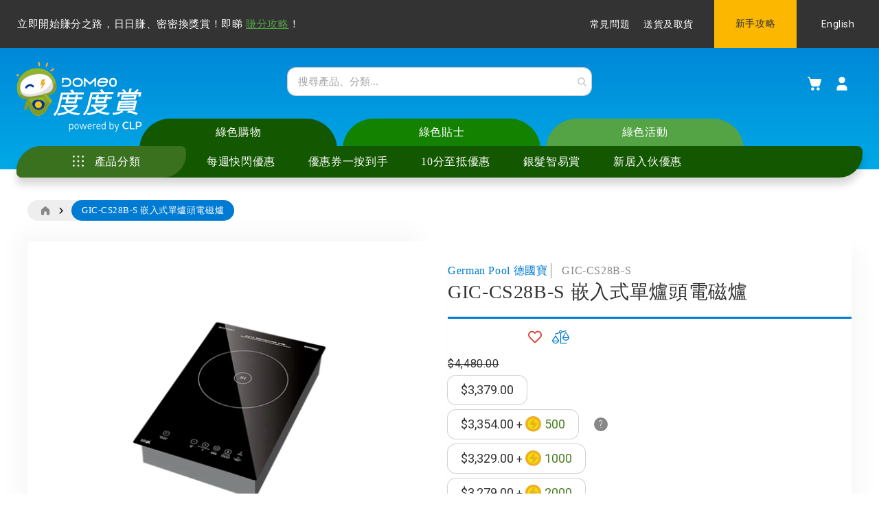

--- FILE ---
content_type: text/html; charset=UTF-8
request_url: https://www.clpdomeo.com/zh/gic-cs28b-s-built-in-single-hob-induction-cooker
body_size: 85446
content:
 <!doctype html><html lang="zh"><head prefix="og: http://ogp.me/ns# fb: http://ogp.me/ns/fb# product: http://ogp.me/ns/product#"> <meta charset="utf-8"/><script type="text/javascript">(window.NREUM||(NREUM={})).init={privacy:{cookies_enabled:true},ajax:{deny_list:["bam.nr-data.net"]},feature_flags:["soft_nav"],distributed_tracing:{enabled:true}};(window.NREUM||(NREUM={})).loader_config={agentID:"894624516",accountID:"3089418",trustKey:"1322840",xpid:"VwYPWFJSABAIXVBWAQkGUFY=",licenseKey:"NRJS-a0f7f5d85a2d20bda30",applicationID:"891468162",browserID:"894624516"};;/*! For license information please see nr-loader-spa-1.308.0.min.js.LICENSE.txt */
(()=>{var e,t,r={384:(e,t,r)=>{"use strict";r.d(t,{NT:()=>a,US:()=>u,Zm:()=>o,bQ:()=>d,dV:()=>c,pV:()=>l});var n=r(6154),i=r(1863),s=r(1910);const a={beacon:"bam.nr-data.net",errorBeacon:"bam.nr-data.net"};function o(){return n.gm.NREUM||(n.gm.NREUM={}),void 0===n.gm.newrelic&&(n.gm.newrelic=n.gm.NREUM),n.gm.NREUM}function c(){let e=o();return e.o||(e.o={ST:n.gm.setTimeout,SI:n.gm.setImmediate||n.gm.setInterval,CT:n.gm.clearTimeout,XHR:n.gm.XMLHttpRequest,REQ:n.gm.Request,EV:n.gm.Event,PR:n.gm.Promise,MO:n.gm.MutationObserver,FETCH:n.gm.fetch,WS:n.gm.WebSocket},(0,s.i)(...Object.values(e.o))),e}function d(e,t){let r=o();r.initializedAgents??={},t.initializedAt={ms:(0,i.t)(),date:new Date},r.initializedAgents[e]=t}function u(e,t){o()[e]=t}function l(){return function(){let e=o();const t=e.info||{};e.info={beacon:a.beacon,errorBeacon:a.errorBeacon,...t}}(),function(){let e=o();const t=e.init||{};e.init={...t}}(),c(),function(){let e=o();const t=e.loader_config||{};e.loader_config={...t}}(),o()}},782:(e,t,r)=>{"use strict";r.d(t,{T:()=>n});const n=r(860).K7.pageViewTiming},860:(e,t,r)=>{"use strict";r.d(t,{$J:()=>u,K7:()=>c,P3:()=>d,XX:()=>i,Yy:()=>o,df:()=>s,qY:()=>n,v4:()=>a});const n="events",i="jserrors",s="browser/blobs",a="rum",o="browser/logs",c={ajax:"ajax",genericEvents:"generic_events",jserrors:i,logging:"logging",metrics:"metrics",pageAction:"page_action",pageViewEvent:"page_view_event",pageViewTiming:"page_view_timing",sessionReplay:"session_replay",sessionTrace:"session_trace",softNav:"soft_navigations",spa:"spa"},d={[c.pageViewEvent]:1,[c.pageViewTiming]:2,[c.metrics]:3,[c.jserrors]:4,[c.spa]:5,[c.ajax]:6,[c.sessionTrace]:7,[c.softNav]:8,[c.sessionReplay]:9,[c.logging]:10,[c.genericEvents]:11},u={[c.pageViewEvent]:a,[c.pageViewTiming]:n,[c.ajax]:n,[c.spa]:n,[c.softNav]:n,[c.metrics]:i,[c.jserrors]:i,[c.sessionTrace]:s,[c.sessionReplay]:s,[c.logging]:o,[c.genericEvents]:"ins"}},944:(e,t,r)=>{"use strict";r.d(t,{R:()=>i});var n=r(3241);function i(e,t){"function"==typeof console.debug&&(console.debug("New Relic Warning: https://github.com/newrelic/newrelic-browser-agent/blob/main/docs/warning-codes.md#".concat(e),t),(0,n.W)({agentIdentifier:null,drained:null,type:"data",name:"warn",feature:"warn",data:{code:e,secondary:t}}))}},993:(e,t,r)=>{"use strict";r.d(t,{A$:()=>s,ET:()=>a,TZ:()=>o,p_:()=>i});var n=r(860);const i={ERROR:"ERROR",WARN:"WARN",INFO:"INFO",DEBUG:"DEBUG",TRACE:"TRACE"},s={OFF:0,ERROR:1,WARN:2,INFO:3,DEBUG:4,TRACE:5},a="log",o=n.K7.logging},1541:(e,t,r)=>{"use strict";r.d(t,{U:()=>i,f:()=>n});const n={MFE:"MFE",BA:"BA"};function i(e,t){if(2!==t?.harvestEndpointVersion)return{};const r=t.agentRef.runtime.appMetadata.agents[0].entityGuid;return e?{"source.id":e.id,"source.name":e.name,"source.type":e.type,"parent.id":e.parent?.id||r,"parent.type":e.parent?.type||n.BA}:{"entity.guid":r,appId:t.agentRef.info.applicationID}}},1687:(e,t,r)=>{"use strict";r.d(t,{Ak:()=>d,Ze:()=>h,x3:()=>u});var n=r(3241),i=r(7836),s=r(3606),a=r(860),o=r(2646);const c={};function d(e,t){const r={staged:!1,priority:a.P3[t]||0};l(e),c[e].get(t)||c[e].set(t,r)}function u(e,t){e&&c[e]&&(c[e].get(t)&&c[e].delete(t),p(e,t,!1),c[e].size&&f(e))}function l(e){if(!e)throw new Error("agentIdentifier required");c[e]||(c[e]=new Map)}function h(e="",t="feature",r=!1){if(l(e),!e||!c[e].get(t)||r)return p(e,t);c[e].get(t).staged=!0,f(e)}function f(e){const t=Array.from(c[e]);t.every(([e,t])=>t.staged)&&(t.sort((e,t)=>e[1].priority-t[1].priority),t.forEach(([t])=>{c[e].delete(t),p(e,t)}))}function p(e,t,r=!0){const a=e?i.ee.get(e):i.ee,c=s.i.handlers;if(!a.aborted&&a.backlog&&c){if((0,n.W)({agentIdentifier:e,type:"lifecycle",name:"drain",feature:t}),r){const e=a.backlog[t],r=c[t];if(r){for(let t=0;e&&t<e.length;++t)g(e[t],r);Object.entries(r).forEach(([e,t])=>{Object.values(t||{}).forEach(t=>{t[0]?.on&&t[0]?.context()instanceof o.y&&t[0].on(e,t[1])})})}}a.isolatedBacklog||delete c[t],a.backlog[t]=null,a.emit("drain-"+t,[])}}function g(e,t){var r=e[1];Object.values(t[r]||{}).forEach(t=>{var r=e[0];if(t[0]===r){var n=t[1],i=e[3],s=e[2];n.apply(i,s)}})}},1738:(e,t,r)=>{"use strict";r.d(t,{U:()=>f,Y:()=>h});var n=r(3241),i=r(9908),s=r(1863),a=r(944),o=r(5701),c=r(3969),d=r(8362),u=r(860),l=r(4261);function h(e,t,r,s){const h=s||r;!h||h[e]&&h[e]!==d.d.prototype[e]||(h[e]=function(){(0,i.p)(c.xV,["API/"+e+"/called"],void 0,u.K7.metrics,r.ee),(0,n.W)({agentIdentifier:r.agentIdentifier,drained:!!o.B?.[r.agentIdentifier],type:"data",name:"api",feature:l.Pl+e,data:{}});try{return t.apply(this,arguments)}catch(e){(0,a.R)(23,e)}})}function f(e,t,r,n,a){const o=e.info;null===r?delete o.jsAttributes[t]:o.jsAttributes[t]=r,(a||null===r)&&(0,i.p)(l.Pl+n,[(0,s.t)(),t,r],void 0,"session",e.ee)}},1741:(e,t,r)=>{"use strict";r.d(t,{W:()=>s});var n=r(944),i=r(4261);class s{#e(e,...t){if(this[e]!==s.prototype[e])return this[e](...t);(0,n.R)(35,e)}addPageAction(e,t){return this.#e(i.hG,e,t)}register(e){return this.#e(i.eY,e)}recordCustomEvent(e,t){return this.#e(i.fF,e,t)}setPageViewName(e,t){return this.#e(i.Fw,e,t)}setCustomAttribute(e,t,r){return this.#e(i.cD,e,t,r)}noticeError(e,t){return this.#e(i.o5,e,t)}setUserId(e,t=!1){return this.#e(i.Dl,e,t)}setApplicationVersion(e){return this.#e(i.nb,e)}setErrorHandler(e){return this.#e(i.bt,e)}addRelease(e,t){return this.#e(i.k6,e,t)}log(e,t){return this.#e(i.$9,e,t)}start(){return this.#e(i.d3)}finished(e){return this.#e(i.BL,e)}recordReplay(){return this.#e(i.CH)}pauseReplay(){return this.#e(i.Tb)}addToTrace(e){return this.#e(i.U2,e)}setCurrentRouteName(e){return this.#e(i.PA,e)}interaction(e){return this.#e(i.dT,e)}wrapLogger(e,t,r){return this.#e(i.Wb,e,t,r)}measure(e,t){return this.#e(i.V1,e,t)}consent(e){return this.#e(i.Pv,e)}}},1863:(e,t,r)=>{"use strict";function n(){return Math.floor(performance.now())}r.d(t,{t:()=>n})},1910:(e,t,r)=>{"use strict";r.d(t,{i:()=>s});var n=r(944);const i=new Map;function s(...e){return e.every(e=>{if(i.has(e))return i.get(e);const t="function"==typeof e?e.toString():"",r=t.includes("[native code]"),s=t.includes("nrWrapper");return r||s||(0,n.R)(64,e?.name||t),i.set(e,r),r})}},2555:(e,t,r)=>{"use strict";r.d(t,{D:()=>o,f:()=>a});var n=r(384),i=r(8122);const s={beacon:n.NT.beacon,errorBeacon:n.NT.errorBeacon,licenseKey:void 0,applicationID:void 0,sa:void 0,queueTime:void 0,applicationTime:void 0,ttGuid:void 0,user:void 0,account:void 0,product:void 0,extra:void 0,jsAttributes:{},userAttributes:void 0,atts:void 0,transactionName:void 0,tNamePlain:void 0};function a(e){try{return!!e.licenseKey&&!!e.errorBeacon&&!!e.applicationID}catch(e){return!1}}const o=e=>(0,i.a)(e,s)},2614:(e,t,r)=>{"use strict";r.d(t,{BB:()=>a,H3:()=>n,g:()=>d,iL:()=>c,tS:()=>o,uh:()=>i,wk:()=>s});const n="NRBA",i="SESSION",s=144e5,a=18e5,o={STARTED:"session-started",PAUSE:"session-pause",RESET:"session-reset",RESUME:"session-resume",UPDATE:"session-update"},c={SAME_TAB:"same-tab",CROSS_TAB:"cross-tab"},d={OFF:0,FULL:1,ERROR:2}},2646:(e,t,r)=>{"use strict";r.d(t,{y:()=>n});class n{constructor(e){this.contextId=e}}},2843:(e,t,r)=>{"use strict";r.d(t,{G:()=>s,u:()=>i});var n=r(3878);function i(e,t=!1,r,i){(0,n.DD)("visibilitychange",function(){if(t)return void("hidden"===document.visibilityState&&e());e(document.visibilityState)},r,i)}function s(e,t,r){(0,n.sp)("pagehide",e,t,r)}},3241:(e,t,r)=>{"use strict";r.d(t,{W:()=>s});var n=r(6154);const i="newrelic";function s(e={}){try{n.gm.dispatchEvent(new CustomEvent(i,{detail:e}))}catch(e){}}},3304:(e,t,r)=>{"use strict";r.d(t,{A:()=>s});var n=r(7836);const i=()=>{const e=new WeakSet;return(t,r)=>{if("object"==typeof r&&null!==r){if(e.has(r))return;e.add(r)}return r}};function s(e){try{return JSON.stringify(e,i())??""}catch(e){try{n.ee.emit("internal-error",[e])}catch(e){}return""}}},3333:(e,t,r)=>{"use strict";r.d(t,{$v:()=>u,TZ:()=>n,Xh:()=>c,Zp:()=>i,kd:()=>d,mq:()=>o,nf:()=>a,qN:()=>s});const n=r(860).K7.genericEvents,i=["auxclick","click","copy","keydown","paste","scrollend"],s=["focus","blur"],a=4,o=1e3,c=2e3,d=["PageAction","UserAction","BrowserPerformance"],u={RESOURCES:"experimental.resources",REGISTER:"register"}},3434:(e,t,r)=>{"use strict";r.d(t,{Jt:()=>s,YM:()=>d});var n=r(7836),i=r(5607);const s="nr@original:".concat(i.W),a=50;var o=Object.prototype.hasOwnProperty,c=!1;function d(e,t){return e||(e=n.ee),r.inPlace=function(e,t,n,i,s){n||(n="");const a="-"===n.charAt(0);for(let o=0;o<t.length;o++){const c=t[o],d=e[c];l(d)||(e[c]=r(d,a?c+n:n,i,c,s))}},r.flag=s,r;function r(t,r,n,c,d){return l(t)?t:(r||(r=""),nrWrapper[s]=t,function(e,t,r){if(Object.defineProperty&&Object.keys)try{return Object.keys(e).forEach(function(r){Object.defineProperty(t,r,{get:function(){return e[r]},set:function(t){return e[r]=t,t}})}),t}catch(e){u([e],r)}for(var n in e)o.call(e,n)&&(t[n]=e[n])}(t,nrWrapper,e),nrWrapper);function nrWrapper(){var s,o,l,h;let f;try{o=this,s=[...arguments],l="function"==typeof n?n(s,o):n||{}}catch(t){u([t,"",[s,o,c],l],e)}i(r+"start",[s,o,c],l,d);const p=performance.now();let g;try{return h=t.apply(o,s),g=performance.now(),h}catch(e){throw g=performance.now(),i(r+"err",[s,o,e],l,d),f=e,f}finally{const e=g-p,t={start:p,end:g,duration:e,isLongTask:e>=a,methodName:c,thrownError:f};t.isLongTask&&i("long-task",[t,o],l,d),i(r+"end",[s,o,h],l,d)}}}function i(r,n,i,s){if(!c||t){var a=c;c=!0;try{e.emit(r,n,i,t,s)}catch(t){u([t,r,n,i],e)}c=a}}}function u(e,t){t||(t=n.ee);try{t.emit("internal-error",e)}catch(e){}}function l(e){return!(e&&"function"==typeof e&&e.apply&&!e[s])}},3606:(e,t,r)=>{"use strict";r.d(t,{i:()=>s});var n=r(9908);s.on=a;var i=s.handlers={};function s(e,t,r,s){a(s||n.d,i,e,t,r)}function a(e,t,r,i,s){s||(s="feature"),e||(e=n.d);var a=t[s]=t[s]||{};(a[r]=a[r]||[]).push([e,i])}},3738:(e,t,r)=>{"use strict";r.d(t,{He:()=>i,Kp:()=>o,Lc:()=>d,Rz:()=>u,TZ:()=>n,bD:()=>s,d3:()=>a,jx:()=>l,sl:()=>h,uP:()=>c});const n=r(860).K7.sessionTrace,i="bstResource",s="resource",a="-start",o="-end",c="fn"+a,d="fn"+o,u="pushState",l=1e3,h=3e4},3785:(e,t,r)=>{"use strict";r.d(t,{R:()=>c,b:()=>d});var n=r(9908),i=r(1863),s=r(860),a=r(3969),o=r(993);function c(e,t,r={},c=o.p_.INFO,d=!0,u,l=(0,i.t)()){(0,n.p)(a.xV,["API/logging/".concat(c.toLowerCase(),"/called")],void 0,s.K7.metrics,e),(0,n.p)(o.ET,[l,t,r,c,d,u],void 0,s.K7.logging,e)}function d(e){return"string"==typeof e&&Object.values(o.p_).some(t=>t===e.toUpperCase().trim())}},3878:(e,t,r)=>{"use strict";function n(e,t){return{capture:e,passive:!1,signal:t}}function i(e,t,r=!1,i){window.addEventListener(e,t,n(r,i))}function s(e,t,r=!1,i){document.addEventListener(e,t,n(r,i))}r.d(t,{DD:()=>s,jT:()=>n,sp:()=>i})},3962:(e,t,r)=>{"use strict";r.d(t,{AM:()=>a,O2:()=>l,OV:()=>s,Qu:()=>h,TZ:()=>c,ih:()=>f,pP:()=>o,t1:()=>u,tC:()=>i,wD:()=>d});var n=r(860);const i=["click","keydown","submit"],s="popstate",a="api",o="initialPageLoad",c=n.K7.softNav,d=5e3,u=500,l={INITIAL_PAGE_LOAD:"",ROUTE_CHANGE:1,UNSPECIFIED:2},h={INTERACTION:1,AJAX:2,CUSTOM_END:3,CUSTOM_TRACER:4},f={IP:"in progress",PF:"pending finish",FIN:"finished",CAN:"cancelled"}},3969:(e,t,r)=>{"use strict";r.d(t,{TZ:()=>n,XG:()=>o,rs:()=>i,xV:()=>a,z_:()=>s});const n=r(860).K7.metrics,i="sm",s="cm",a="storeSupportabilityMetrics",o="storeEventMetrics"},4234:(e,t,r)=>{"use strict";r.d(t,{W:()=>s});var n=r(7836),i=r(1687);class s{constructor(e,t){this.agentIdentifier=e,this.ee=n.ee.get(e),this.featureName=t,this.blocked=!1}deregisterDrain(){(0,i.x3)(this.agentIdentifier,this.featureName)}}},4261:(e,t,r)=>{"use strict";r.d(t,{$9:()=>u,BL:()=>c,CH:()=>p,Dl:()=>R,Fw:()=>w,PA:()=>v,Pl:()=>n,Pv:()=>A,Tb:()=>h,U2:()=>a,V1:()=>E,Wb:()=>T,bt:()=>y,cD:()=>b,d3:()=>x,dT:()=>d,eY:()=>g,fF:()=>f,hG:()=>s,hw:()=>i,k6:()=>o,nb:()=>m,o5:()=>l});const n="api-",i=n+"ixn-",s="addPageAction",a="addToTrace",o="addRelease",c="finished",d="interaction",u="log",l="noticeError",h="pauseReplay",f="recordCustomEvent",p="recordReplay",g="register",m="setApplicationVersion",v="setCurrentRouteName",b="setCustomAttribute",y="setErrorHandler",w="setPageViewName",R="setUserId",x="start",T="wrapLogger",E="measure",A="consent"},5205:(e,t,r)=>{"use strict";r.d(t,{j:()=>S});var n=r(384),i=r(1741);var s=r(2555),a=r(3333);const o=e=>{if(!e||"string"!=typeof e)return!1;try{document.createDocumentFragment().querySelector(e)}catch{return!1}return!0};var c=r(2614),d=r(944),u=r(8122);const l="[data-nr-mask]",h=e=>(0,u.a)(e,(()=>{const e={feature_flags:[],experimental:{allow_registered_children:!1,resources:!1},mask_selector:"*",block_selector:"[data-nr-block]",mask_input_options:{color:!1,date:!1,"datetime-local":!1,email:!1,month:!1,number:!1,range:!1,search:!1,tel:!1,text:!1,time:!1,url:!1,week:!1,textarea:!1,select:!1,password:!0}};return{ajax:{deny_list:void 0,block_internal:!0,enabled:!0,autoStart:!0},api:{get allow_registered_children(){return e.feature_flags.includes(a.$v.REGISTER)||e.experimental.allow_registered_children},set allow_registered_children(t){e.experimental.allow_registered_children=t},duplicate_registered_data:!1},browser_consent_mode:{enabled:!1},distributed_tracing:{enabled:void 0,exclude_newrelic_header:void 0,cors_use_newrelic_header:void 0,cors_use_tracecontext_headers:void 0,allowed_origins:void 0},get feature_flags(){return e.feature_flags},set feature_flags(t){e.feature_flags=t},generic_events:{enabled:!0,autoStart:!0},harvest:{interval:30},jserrors:{enabled:!0,autoStart:!0},logging:{enabled:!0,autoStart:!0},metrics:{enabled:!0,autoStart:!0},obfuscate:void 0,page_action:{enabled:!0},page_view_event:{enabled:!0,autoStart:!0},page_view_timing:{enabled:!0,autoStart:!0},performance:{capture_marks:!1,capture_measures:!1,capture_detail:!0,resources:{get enabled(){return e.feature_flags.includes(a.$v.RESOURCES)||e.experimental.resources},set enabled(t){e.experimental.resources=t},asset_types:[],first_party_domains:[],ignore_newrelic:!0}},privacy:{cookies_enabled:!0},proxy:{assets:void 0,beacon:void 0},session:{expiresMs:c.wk,inactiveMs:c.BB},session_replay:{autoStart:!0,enabled:!1,preload:!1,sampling_rate:10,error_sampling_rate:100,collect_fonts:!1,inline_images:!1,fix_stylesheets:!0,mask_all_inputs:!0,get mask_text_selector(){return e.mask_selector},set mask_text_selector(t){o(t)?e.mask_selector="".concat(t,",").concat(l):""===t||null===t?e.mask_selector=l:(0,d.R)(5,t)},get block_class(){return"nr-block"},get ignore_class(){return"nr-ignore"},get mask_text_class(){return"nr-mask"},get block_selector(){return e.block_selector},set block_selector(t){o(t)?e.block_selector+=",".concat(t):""!==t&&(0,d.R)(6,t)},get mask_input_options(){return e.mask_input_options},set mask_input_options(t){t&&"object"==typeof t?e.mask_input_options={...t,password:!0}:(0,d.R)(7,t)}},session_trace:{enabled:!0,autoStart:!0},soft_navigations:{enabled:!0,autoStart:!0},spa:{enabled:!0,autoStart:!0},ssl:void 0,user_actions:{enabled:!0,elementAttributes:["id","className","tagName","type"]}}})());var f=r(6154),p=r(9324);let g=0;const m={buildEnv:p.F3,distMethod:p.Xs,version:p.xv,originTime:f.WN},v={consented:!1},b={appMetadata:{},get consented(){return this.session?.state?.consent||v.consented},set consented(e){v.consented=e},customTransaction:void 0,denyList:void 0,disabled:!1,harvester:void 0,isolatedBacklog:!1,isRecording:!1,loaderType:void 0,maxBytes:3e4,obfuscator:void 0,onerror:void 0,ptid:void 0,releaseIds:{},session:void 0,timeKeeper:void 0,registeredEntities:[],jsAttributesMetadata:{bytes:0},get harvestCount(){return++g}},y=e=>{const t=(0,u.a)(e,b),r=Object.keys(m).reduce((e,t)=>(e[t]={value:m[t],writable:!1,configurable:!0,enumerable:!0},e),{});return Object.defineProperties(t,r)};var w=r(5701);const R=e=>{const t=e.startsWith("http");e+="/",r.p=t?e:"https://"+e};var x=r(7836),T=r(3241);const E={accountID:void 0,trustKey:void 0,agentID:void 0,licenseKey:void 0,applicationID:void 0,xpid:void 0},A=e=>(0,u.a)(e,E),_=new Set;function S(e,t={},r,a){let{init:o,info:c,loader_config:d,runtime:u={},exposed:l=!0}=t;if(!c){const e=(0,n.pV)();o=e.init,c=e.info,d=e.loader_config}e.init=h(o||{}),e.loader_config=A(d||{}),c.jsAttributes??={},f.bv&&(c.jsAttributes.isWorker=!0),e.info=(0,s.D)(c);const p=e.init,g=[c.beacon,c.errorBeacon];_.has(e.agentIdentifier)||(p.proxy.assets&&(R(p.proxy.assets),g.push(p.proxy.assets)),p.proxy.beacon&&g.push(p.proxy.beacon),e.beacons=[...g],function(e){const t=(0,n.pV)();Object.getOwnPropertyNames(i.W.prototype).forEach(r=>{const n=i.W.prototype[r];if("function"!=typeof n||"constructor"===n)return;let s=t[r];e[r]&&!1!==e.exposed&&"micro-agent"!==e.runtime?.loaderType&&(t[r]=(...t)=>{const n=e[r](...t);return s?s(...t):n})})}(e),(0,n.US)("activatedFeatures",w.B)),u.denyList=[...p.ajax.deny_list||[],...p.ajax.block_internal?g:[]],u.ptid=e.agentIdentifier,u.loaderType=r,e.runtime=y(u),_.has(e.agentIdentifier)||(e.ee=x.ee.get(e.agentIdentifier),e.exposed=l,(0,T.W)({agentIdentifier:e.agentIdentifier,drained:!!w.B?.[e.agentIdentifier],type:"lifecycle",name:"initialize",feature:void 0,data:e.config})),_.add(e.agentIdentifier)}},5270:(e,t,r)=>{"use strict";r.d(t,{Aw:()=>a,SR:()=>s,rF:()=>o});var n=r(384),i=r(7767);function s(e){return!!(0,n.dV)().o.MO&&(0,i.V)(e)&&!0===e?.session_trace.enabled}function a(e){return!0===e?.session_replay.preload&&s(e)}function o(e,t){try{if("string"==typeof t?.type){if("password"===t.type.toLowerCase())return"*".repeat(e?.length||0);if(void 0!==t?.dataset?.nrUnmask||t?.classList?.contains("nr-unmask"))return e}}catch(e){}return"string"==typeof e?e.replace(/[\S]/g,"*"):"*".repeat(e?.length||0)}},5289:(e,t,r)=>{"use strict";r.d(t,{GG:()=>a,Qr:()=>c,sB:()=>o});var n=r(3878),i=r(6389);function s(){return"undefined"==typeof document||"complete"===document.readyState}function a(e,t){if(s())return e();const r=(0,i.J)(e),a=setInterval(()=>{s()&&(clearInterval(a),r())},500);(0,n.sp)("load",r,t)}function o(e){if(s())return e();(0,n.DD)("DOMContentLoaded",e)}function c(e){if(s())return e();(0,n.sp)("popstate",e)}},5607:(e,t,r)=>{"use strict";r.d(t,{W:()=>n});const n=(0,r(9566).bz)()},5701:(e,t,r)=>{"use strict";r.d(t,{B:()=>s,t:()=>a});var n=r(3241);const i=new Set,s={};function a(e,t){const r=t.agentIdentifier;s[r]??={},e&&"object"==typeof e&&(i.has(r)||(t.ee.emit("rumresp",[e]),s[r]=e,i.add(r),(0,n.W)({agentIdentifier:r,loaded:!0,drained:!0,type:"lifecycle",name:"load",feature:void 0,data:e})))}},6154:(e,t,r)=>{"use strict";r.d(t,{OF:()=>d,RI:()=>i,WN:()=>h,bv:()=>s,eN:()=>f,gm:()=>a,lR:()=>l,m:()=>c,mw:()=>o,sb:()=>u});var n=r(1863);const i="undefined"!=typeof window&&!!window.document,s="undefined"!=typeof WorkerGlobalScope&&("undefined"!=typeof self&&self instanceof WorkerGlobalScope&&self.navigator instanceof WorkerNavigator||"undefined"!=typeof globalThis&&globalThis instanceof WorkerGlobalScope&&globalThis.navigator instanceof WorkerNavigator),a=i?window:"undefined"!=typeof WorkerGlobalScope&&("undefined"!=typeof self&&self instanceof WorkerGlobalScope&&self||"undefined"!=typeof globalThis&&globalThis instanceof WorkerGlobalScope&&globalThis),o=Boolean("hidden"===a?.document?.visibilityState),c=""+a?.location,d=/iPad|iPhone|iPod/.test(a.navigator?.userAgent),u=d&&"undefined"==typeof SharedWorker,l=(()=>{const e=a.navigator?.userAgent?.match(/Firefox[/\s](\d+\.\d+)/);return Array.isArray(e)&&e.length>=2?+e[1]:0})(),h=Date.now()-(0,n.t)(),f=()=>"undefined"!=typeof PerformanceNavigationTiming&&a?.performance?.getEntriesByType("navigation")?.[0]?.responseStart},6344:(e,t,r)=>{"use strict";r.d(t,{BB:()=>u,Qb:()=>l,TZ:()=>i,Ug:()=>a,Vh:()=>s,_s:()=>o,bc:()=>d,yP:()=>c});var n=r(2614);const i=r(860).K7.sessionReplay,s="errorDuringReplay",a=.12,o={DomContentLoaded:0,Load:1,FullSnapshot:2,IncrementalSnapshot:3,Meta:4,Custom:5},c={[n.g.ERROR]:15e3,[n.g.FULL]:3e5,[n.g.OFF]:0},d={RESET:{message:"Session was reset",sm:"Reset"},IMPORT:{message:"Recorder failed to import",sm:"Import"},TOO_MANY:{message:"429: Too Many Requests",sm:"Too-Many"},TOO_BIG:{message:"Payload was too large",sm:"Too-Big"},CROSS_TAB:{message:"Session Entity was set to OFF on another tab",sm:"Cross-Tab"},ENTITLEMENTS:{message:"Session Replay is not allowed and will not be started",sm:"Entitlement"}},u=5e3,l={API:"api",RESUME:"resume",SWITCH_TO_FULL:"switchToFull",INITIALIZE:"initialize",PRELOAD:"preload"}},6389:(e,t,r)=>{"use strict";function n(e,t=500,r={}){const n=r?.leading||!1;let i;return(...r)=>{n&&void 0===i&&(e.apply(this,r),i=setTimeout(()=>{i=clearTimeout(i)},t)),n||(clearTimeout(i),i=setTimeout(()=>{e.apply(this,r)},t))}}function i(e){let t=!1;return(...r)=>{t||(t=!0,e.apply(this,r))}}r.d(t,{J:()=>i,s:()=>n})},6630:(e,t,r)=>{"use strict";r.d(t,{T:()=>n});const n=r(860).K7.pageViewEvent},6774:(e,t,r)=>{"use strict";r.d(t,{T:()=>n});const n=r(860).K7.jserrors},7295:(e,t,r)=>{"use strict";r.d(t,{Xv:()=>a,gX:()=>i,iW:()=>s});var n=[];function i(e){if(!e||s(e))return!1;if(0===n.length)return!0;if("*"===n[0].hostname)return!1;for(var t=0;t<n.length;t++){var r=n[t];if(r.hostname.test(e.hostname)&&r.pathname.test(e.pathname))return!1}return!0}function s(e){return void 0===e.hostname}function a(e){if(n=[],e&&e.length)for(var t=0;t<e.length;t++){let r=e[t];if(!r)continue;if("*"===r)return void(n=[{hostname:"*"}]);0===r.indexOf("http://")?r=r.substring(7):0===r.indexOf("https://")&&(r=r.substring(8));const i=r.indexOf("/");let s,a;i>0?(s=r.substring(0,i),a=r.substring(i)):(s=r,a="*");let[c]=s.split(":");n.push({hostname:o(c),pathname:o(a,!0)})}}function o(e,t=!1){const r=e.replace(/[.+?^${}()|[\]\\]/g,e=>"\\"+e).replace(/\*/g,".*?");return new RegExp((t?"^":"")+r+"$")}},7485:(e,t,r)=>{"use strict";r.d(t,{D:()=>i});var n=r(6154);function i(e){if(0===(e||"").indexOf("data:"))return{protocol:"data"};try{const t=new URL(e,location.href),r={port:t.port,hostname:t.hostname,pathname:t.pathname,search:t.search,protocol:t.protocol.slice(0,t.protocol.indexOf(":")),sameOrigin:t.protocol===n.gm?.location?.protocol&&t.host===n.gm?.location?.host};return r.port&&""!==r.port||("http:"===t.protocol&&(r.port="80"),"https:"===t.protocol&&(r.port="443")),r.pathname&&""!==r.pathname?r.pathname.startsWith("/")||(r.pathname="/".concat(r.pathname)):r.pathname="/",r}catch(e){return{}}}},7699:(e,t,r)=>{"use strict";r.d(t,{It:()=>s,KC:()=>o,No:()=>i,qh:()=>a});var n=r(860);const i=16e3,s=1e6,a="SESSION_ERROR",o={[n.K7.logging]:!0,[n.K7.genericEvents]:!1,[n.K7.jserrors]:!1,[n.K7.ajax]:!1}},7767:(e,t,r)=>{"use strict";r.d(t,{V:()=>i});var n=r(6154);const i=e=>n.RI&&!0===e?.privacy.cookies_enabled},7836:(e,t,r)=>{"use strict";r.d(t,{P:()=>o,ee:()=>c});var n=r(384),i=r(8990),s=r(2646),a=r(5607);const o="nr@context:".concat(a.W),c=function e(t,r){var n={},a={},u={},l=!1;try{l=16===r.length&&d.initializedAgents?.[r]?.runtime.isolatedBacklog}catch(e){}var h={on:p,addEventListener:p,removeEventListener:function(e,t){var r=n[e];if(!r)return;for(var i=0;i<r.length;i++)r[i]===t&&r.splice(i,1)},emit:function(e,r,n,i,s){!1!==s&&(s=!0);if(c.aborted&&!i)return;t&&s&&t.emit(e,r,n);var o=f(n);g(e).forEach(e=>{e.apply(o,r)});var d=v()[a[e]];d&&d.push([h,e,r,o]);return o},get:m,listeners:g,context:f,buffer:function(e,t){const r=v();if(t=t||"feature",h.aborted)return;Object.entries(e||{}).forEach(([e,n])=>{a[n]=t,t in r||(r[t]=[])})},abort:function(){h._aborted=!0,Object.keys(h.backlog).forEach(e=>{delete h.backlog[e]})},isBuffering:function(e){return!!v()[a[e]]},debugId:r,backlog:l?{}:t&&"object"==typeof t.backlog?t.backlog:{},isolatedBacklog:l};return Object.defineProperty(h,"aborted",{get:()=>{let e=h._aborted||!1;return e||(t&&(e=t.aborted),e)}}),h;function f(e){return e&&e instanceof s.y?e:e?(0,i.I)(e,o,()=>new s.y(o)):new s.y(o)}function p(e,t){n[e]=g(e).concat(t)}function g(e){return n[e]||[]}function m(t){return u[t]=u[t]||e(h,t)}function v(){return h.backlog}}(void 0,"globalEE"),d=(0,n.Zm)();d.ee||(d.ee=c)},8122:(e,t,r)=>{"use strict";r.d(t,{a:()=>i});var n=r(944);function i(e,t){try{if(!e||"object"!=typeof e)return(0,n.R)(3);if(!t||"object"!=typeof t)return(0,n.R)(4);const r=Object.create(Object.getPrototypeOf(t),Object.getOwnPropertyDescriptors(t)),s=0===Object.keys(r).length?e:r;for(let a in s)if(void 0!==e[a])try{if(null===e[a]){r[a]=null;continue}Array.isArray(e[a])&&Array.isArray(t[a])?r[a]=Array.from(new Set([...e[a],...t[a]])):"object"==typeof e[a]&&"object"==typeof t[a]?r[a]=i(e[a],t[a]):r[a]=e[a]}catch(e){r[a]||(0,n.R)(1,e)}return r}catch(e){(0,n.R)(2,e)}}},8139:(e,t,r)=>{"use strict";r.d(t,{u:()=>h});var n=r(7836),i=r(3434),s=r(8990),a=r(6154);const o={},c=a.gm.XMLHttpRequest,d="addEventListener",u="removeEventListener",l="nr@wrapped:".concat(n.P);function h(e){var t=function(e){return(e||n.ee).get("events")}(e);if(o[t.debugId]++)return t;o[t.debugId]=1;var r=(0,i.YM)(t,!0);function h(e){r.inPlace(e,[d,u],"-",p)}function p(e,t){return e[1]}return"getPrototypeOf"in Object&&(a.RI&&f(document,h),c&&f(c.prototype,h),f(a.gm,h)),t.on(d+"-start",function(e,t){var n=e[1];if(null!==n&&("function"==typeof n||"object"==typeof n)&&"newrelic"!==e[0]){var i=(0,s.I)(n,l,function(){var e={object:function(){if("function"!=typeof n.handleEvent)return;return n.handleEvent.apply(n,arguments)},function:n}[typeof n];return e?r(e,"fn-",null,e.name||"anonymous"):n});this.wrapped=e[1]=i}}),t.on(u+"-start",function(e){e[1]=this.wrapped||e[1]}),t}function f(e,t,...r){let n=e;for(;"object"==typeof n&&!Object.prototype.hasOwnProperty.call(n,d);)n=Object.getPrototypeOf(n);n&&t(n,...r)}},8362:(e,t,r)=>{"use strict";r.d(t,{d:()=>s});var n=r(9566),i=r(1741);class s extends i.W{agentIdentifier=(0,n.LA)(16)}},8374:(e,t,r)=>{r.nc=(()=>{try{return document?.currentScript?.nonce}catch(e){}return""})()},8990:(e,t,r)=>{"use strict";r.d(t,{I:()=>i});var n=Object.prototype.hasOwnProperty;function i(e,t,r){if(n.call(e,t))return e[t];var i=r();if(Object.defineProperty&&Object.keys)try{return Object.defineProperty(e,t,{value:i,writable:!0,enumerable:!1}),i}catch(e){}return e[t]=i,i}},9119:(e,t,r)=>{"use strict";r.d(t,{L:()=>s});var n=/([^?#]*)[^#]*(#[^?]*|$).*/,i=/([^?#]*)().*/;function s(e,t){return e?e.replace(t?n:i,"$1$2"):e}},9300:(e,t,r)=>{"use strict";r.d(t,{T:()=>n});const n=r(860).K7.ajax},9324:(e,t,r)=>{"use strict";r.d(t,{AJ:()=>a,F3:()=>i,Xs:()=>s,Yq:()=>o,xv:()=>n});const n="1.308.0",i="PROD",s="CDN",a="@newrelic/rrweb",o="1.0.1"},9566:(e,t,r)=>{"use strict";r.d(t,{LA:()=>o,ZF:()=>c,bz:()=>a,el:()=>d});var n=r(6154);const i="xxxxxxxx-xxxx-4xxx-yxxx-xxxxxxxxxxxx";function s(e,t){return e?15&e[t]:16*Math.random()|0}function a(){const e=n.gm?.crypto||n.gm?.msCrypto;let t,r=0;return e&&e.getRandomValues&&(t=e.getRandomValues(new Uint8Array(30))),i.split("").map(e=>"x"===e?s(t,r++).toString(16):"y"===e?(3&s()|8).toString(16):e).join("")}function o(e){const t=n.gm?.crypto||n.gm?.msCrypto;let r,i=0;t&&t.getRandomValues&&(r=t.getRandomValues(new Uint8Array(e)));const a=[];for(var o=0;o<e;o++)a.push(s(r,i++).toString(16));return a.join("")}function c(){return o(16)}function d(){return o(32)}},9908:(e,t,r)=>{"use strict";r.d(t,{d:()=>n,p:()=>i});var n=r(7836).ee.get("handle");function i(e,t,r,i,s){s?(s.buffer([e],i),s.emit(e,t,r)):(n.buffer([e],i),n.emit(e,t,r))}}},n={};function i(e){var t=n[e];if(void 0!==t)return t.exports;var s=n[e]={exports:{}};return r[e](s,s.exports,i),s.exports}i.m=r,i.d=(e,t)=>{for(var r in t)i.o(t,r)&&!i.o(e,r)&&Object.defineProperty(e,r,{enumerable:!0,get:t[r]})},i.f={},i.e=e=>Promise.all(Object.keys(i.f).reduce((t,r)=>(i.f[r](e,t),t),[])),i.u=e=>({212:"nr-spa-compressor",249:"nr-spa-recorder",478:"nr-spa"}[e]+"-1.308.0.min.js"),i.o=(e,t)=>Object.prototype.hasOwnProperty.call(e,t),e={},t="NRBA-1.308.0.PROD:",i.l=(r,n,s,a)=>{if(e[r])e[r].push(n);else{var o,c;if(void 0!==s)for(var d=document.getElementsByTagName("script"),u=0;u<d.length;u++){var l=d[u];if(l.getAttribute("src")==r||l.getAttribute("data-webpack")==t+s){o=l;break}}if(!o){c=!0;var h={478:"sha512-RSfSVnmHk59T/uIPbdSE0LPeqcEdF4/+XhfJdBuccH5rYMOEZDhFdtnh6X6nJk7hGpzHd9Ujhsy7lZEz/ORYCQ==",249:"sha512-ehJXhmntm85NSqW4MkhfQqmeKFulra3klDyY0OPDUE+sQ3GokHlPh1pmAzuNy//3j4ac6lzIbmXLvGQBMYmrkg==",212:"sha512-B9h4CR46ndKRgMBcK+j67uSR2RCnJfGefU+A7FrgR/k42ovXy5x/MAVFiSvFxuVeEk/pNLgvYGMp1cBSK/G6Fg=="};(o=document.createElement("script")).charset="utf-8",i.nc&&o.setAttribute("nonce",i.nc),o.setAttribute("data-webpack",t+s),o.src=r,0!==o.src.indexOf(window.location.origin+"/")&&(o.crossOrigin="anonymous"),h[a]&&(o.integrity=h[a])}e[r]=[n];var f=(t,n)=>{o.onerror=o.onload=null,clearTimeout(p);var i=e[r];if(delete e[r],o.parentNode&&o.parentNode.removeChild(o),i&&i.forEach(e=>e(n)),t)return t(n)},p=setTimeout(f.bind(null,void 0,{type:"timeout",target:o}),12e4);o.onerror=f.bind(null,o.onerror),o.onload=f.bind(null,o.onload),c&&document.head.appendChild(o)}},i.r=e=>{"undefined"!=typeof Symbol&&Symbol.toStringTag&&Object.defineProperty(e,Symbol.toStringTag,{value:"Module"}),Object.defineProperty(e,"__esModule",{value:!0})},i.p="https://js-agent.newrelic.com/",(()=>{var e={38:0,788:0};i.f.j=(t,r)=>{var n=i.o(e,t)?e[t]:void 0;if(0!==n)if(n)r.push(n[2]);else{var s=new Promise((r,i)=>n=e[t]=[r,i]);r.push(n[2]=s);var a=i.p+i.u(t),o=new Error;i.l(a,r=>{if(i.o(e,t)&&(0!==(n=e[t])&&(e[t]=void 0),n)){var s=r&&("load"===r.type?"missing":r.type),a=r&&r.target&&r.target.src;o.message="Loading chunk "+t+" failed: ("+s+": "+a+")",o.name="ChunkLoadError",o.type=s,o.request=a,n[1](o)}},"chunk-"+t,t)}};var t=(t,r)=>{var n,s,[a,o,c]=r,d=0;if(a.some(t=>0!==e[t])){for(n in o)i.o(o,n)&&(i.m[n]=o[n]);if(c)c(i)}for(t&&t(r);d<a.length;d++)s=a[d],i.o(e,s)&&e[s]&&e[s][0](),e[s]=0},r=self["webpackChunk:NRBA-1.308.0.PROD"]=self["webpackChunk:NRBA-1.308.0.PROD"]||[];r.forEach(t.bind(null,0)),r.push=t.bind(null,r.push.bind(r))})(),(()=>{"use strict";i(8374);var e=i(8362),t=i(860);const r=Object.values(t.K7);var n=i(5205);var s=i(9908),a=i(1863),o=i(4261),c=i(1738);var d=i(1687),u=i(4234),l=i(5289),h=i(6154),f=i(944),p=i(5270),g=i(7767),m=i(6389),v=i(7699);class b extends u.W{constructor(e,t){super(e.agentIdentifier,t),this.agentRef=e,this.abortHandler=void 0,this.featAggregate=void 0,this.loadedSuccessfully=void 0,this.onAggregateImported=new Promise(e=>{this.loadedSuccessfully=e}),this.deferred=Promise.resolve(),!1===e.init[this.featureName].autoStart?this.deferred=new Promise((t,r)=>{this.ee.on("manual-start-all",(0,m.J)(()=>{(0,d.Ak)(e.agentIdentifier,this.featureName),t()}))}):(0,d.Ak)(e.agentIdentifier,t)}importAggregator(e,t,r={}){if(this.featAggregate)return;const n=async()=>{let n;await this.deferred;try{if((0,g.V)(e.init)){const{setupAgentSession:t}=await i.e(478).then(i.bind(i,8766));n=t(e)}}catch(e){(0,f.R)(20,e),this.ee.emit("internal-error",[e]),(0,s.p)(v.qh,[e],void 0,this.featureName,this.ee)}try{if(!this.#t(this.featureName,n,e.init))return(0,d.Ze)(this.agentIdentifier,this.featureName),void this.loadedSuccessfully(!1);const{Aggregate:i}=await t();this.featAggregate=new i(e,r),e.runtime.harvester.initializedAggregates.push(this.featAggregate),this.loadedSuccessfully(!0)}catch(e){(0,f.R)(34,e),this.abortHandler?.(),(0,d.Ze)(this.agentIdentifier,this.featureName,!0),this.loadedSuccessfully(!1),this.ee&&this.ee.abort()}};h.RI?(0,l.GG)(()=>n(),!0):n()}#t(e,r,n){if(this.blocked)return!1;switch(e){case t.K7.sessionReplay:return(0,p.SR)(n)&&!!r;case t.K7.sessionTrace:return!!r;default:return!0}}}var y=i(6630),w=i(2614),R=i(3241);class x extends b{static featureName=y.T;constructor(e){var t;super(e,y.T),this.setupInspectionEvents(e.agentIdentifier),t=e,(0,c.Y)(o.Fw,function(e,r){"string"==typeof e&&("/"!==e.charAt(0)&&(e="/"+e),t.runtime.customTransaction=(r||"http://custom.transaction")+e,(0,s.p)(o.Pl+o.Fw,[(0,a.t)()],void 0,void 0,t.ee))},t),this.importAggregator(e,()=>i.e(478).then(i.bind(i,2467)))}setupInspectionEvents(e){const t=(t,r)=>{t&&(0,R.W)({agentIdentifier:e,timeStamp:t.timeStamp,loaded:"complete"===t.target.readyState,type:"window",name:r,data:t.target.location+""})};(0,l.sB)(e=>{t(e,"DOMContentLoaded")}),(0,l.GG)(e=>{t(e,"load")}),(0,l.Qr)(e=>{t(e,"navigate")}),this.ee.on(w.tS.UPDATE,(t,r)=>{(0,R.W)({agentIdentifier:e,type:"lifecycle",name:"session",data:r})})}}var T=i(384);class E extends e.d{constructor(e){var t;(super(),h.gm)?(this.features={},(0,T.bQ)(this.agentIdentifier,this),this.desiredFeatures=new Set(e.features||[]),this.desiredFeatures.add(x),(0,n.j)(this,e,e.loaderType||"agent"),t=this,(0,c.Y)(o.cD,function(e,r,n=!1){if("string"==typeof e){if(["string","number","boolean"].includes(typeof r)||null===r)return(0,c.U)(t,e,r,o.cD,n);(0,f.R)(40,typeof r)}else(0,f.R)(39,typeof e)},t),function(e){(0,c.Y)(o.Dl,function(t,r=!1){if("string"!=typeof t&&null!==t)return void(0,f.R)(41,typeof t);const n=e.info.jsAttributes["enduser.id"];r&&null!=n&&n!==t?(0,s.p)(o.Pl+"setUserIdAndResetSession",[t],void 0,"session",e.ee):(0,c.U)(e,"enduser.id",t,o.Dl,!0)},e)}(this),function(e){(0,c.Y)(o.nb,function(t){if("string"==typeof t||null===t)return(0,c.U)(e,"application.version",t,o.nb,!1);(0,f.R)(42,typeof t)},e)}(this),function(e){(0,c.Y)(o.d3,function(){e.ee.emit("manual-start-all")},e)}(this),function(e){(0,c.Y)(o.Pv,function(t=!0){if("boolean"==typeof t){if((0,s.p)(o.Pl+o.Pv,[t],void 0,"session",e.ee),e.runtime.consented=t,t){const t=e.features.page_view_event;t.onAggregateImported.then(e=>{const r=t.featAggregate;e&&!r.sentRum&&r.sendRum()})}}else(0,f.R)(65,typeof t)},e)}(this),this.run()):(0,f.R)(21)}get config(){return{info:this.info,init:this.init,loader_config:this.loader_config,runtime:this.runtime}}get api(){return this}run(){try{const e=function(e){const t={};return r.forEach(r=>{t[r]=!!e[r]?.enabled}),t}(this.init),n=[...this.desiredFeatures];n.sort((e,r)=>t.P3[e.featureName]-t.P3[r.featureName]),n.forEach(r=>{if(!e[r.featureName]&&r.featureName!==t.K7.pageViewEvent)return;if(r.featureName===t.K7.spa)return void(0,f.R)(67);const n=function(e){switch(e){case t.K7.ajax:return[t.K7.jserrors];case t.K7.sessionTrace:return[t.K7.ajax,t.K7.pageViewEvent];case t.K7.sessionReplay:return[t.K7.sessionTrace];case t.K7.pageViewTiming:return[t.K7.pageViewEvent];default:return[]}}(r.featureName).filter(e=>!(e in this.features));n.length>0&&(0,f.R)(36,{targetFeature:r.featureName,missingDependencies:n}),this.features[r.featureName]=new r(this)})}catch(e){(0,f.R)(22,e);for(const e in this.features)this.features[e].abortHandler?.();const t=(0,T.Zm)();delete t.initializedAgents[this.agentIdentifier]?.features,delete this.sharedAggregator;return t.ee.get(this.agentIdentifier).abort(),!1}}}var A=i(2843),_=i(782);class S extends b{static featureName=_.T;constructor(e){super(e,_.T),h.RI&&((0,A.u)(()=>(0,s.p)("docHidden",[(0,a.t)()],void 0,_.T,this.ee),!0),(0,A.G)(()=>(0,s.p)("winPagehide",[(0,a.t)()],void 0,_.T,this.ee)),this.importAggregator(e,()=>i.e(478).then(i.bind(i,9917))))}}var O=i(3969);class I extends b{static featureName=O.TZ;constructor(e){super(e,O.TZ),h.RI&&document.addEventListener("securitypolicyviolation",e=>{(0,s.p)(O.xV,["Generic/CSPViolation/Detected"],void 0,this.featureName,this.ee)}),this.importAggregator(e,()=>i.e(478).then(i.bind(i,6555)))}}var N=i(6774),P=i(3878),k=i(3304);class D{constructor(e,t,r,n,i){this.name="UncaughtError",this.message="string"==typeof e?e:(0,k.A)(e),this.sourceURL=t,this.line=r,this.column=n,this.__newrelic=i}}function C(e){return M(e)?e:new D(void 0!==e?.message?e.message:e,e?.filename||e?.sourceURL,e?.lineno||e?.line,e?.colno||e?.col,e?.__newrelic,e?.cause)}function j(e){const t="Unhandled Promise Rejection: ";if(!e?.reason)return;if(M(e.reason)){try{e.reason.message.startsWith(t)||(e.reason.message=t+e.reason.message)}catch(e){}return C(e.reason)}const r=C(e.reason);return(r.message||"").startsWith(t)||(r.message=t+r.message),r}function L(e){if(e.error instanceof SyntaxError&&!/:\d+$/.test(e.error.stack?.trim())){const t=new D(e.message,e.filename,e.lineno,e.colno,e.error.__newrelic,e.cause);return t.name=SyntaxError.name,t}return M(e.error)?e.error:C(e)}function M(e){return e instanceof Error&&!!e.stack}function H(e,r,n,i,o=(0,a.t)()){"string"==typeof e&&(e=new Error(e)),(0,s.p)("err",[e,o,!1,r,n.runtime.isRecording,void 0,i],void 0,t.K7.jserrors,n.ee),(0,s.p)("uaErr",[],void 0,t.K7.genericEvents,n.ee)}var B=i(1541),K=i(993),W=i(3785);function U(e,{customAttributes:t={},level:r=K.p_.INFO}={},n,i,s=(0,a.t)()){(0,W.R)(n.ee,e,t,r,!1,i,s)}function F(e,r,n,i,c=(0,a.t)()){(0,s.p)(o.Pl+o.hG,[c,e,r,i],void 0,t.K7.genericEvents,n.ee)}function V(e,r,n,i,c=(0,a.t)()){const{start:d,end:u,customAttributes:l}=r||{},h={customAttributes:l||{}};if("object"!=typeof h.customAttributes||"string"!=typeof e||0===e.length)return void(0,f.R)(57);const p=(e,t)=>null==e?t:"number"==typeof e?e:e instanceof PerformanceMark?e.startTime:Number.NaN;if(h.start=p(d,0),h.end=p(u,c),Number.isNaN(h.start)||Number.isNaN(h.end))(0,f.R)(57);else{if(h.duration=h.end-h.start,!(h.duration<0))return(0,s.p)(o.Pl+o.V1,[h,e,i],void 0,t.K7.genericEvents,n.ee),h;(0,f.R)(58)}}function G(e,r={},n,i,c=(0,a.t)()){(0,s.p)(o.Pl+o.fF,[c,e,r,i],void 0,t.K7.genericEvents,n.ee)}function z(e){(0,c.Y)(o.eY,function(t){return Y(e,t)},e)}function Y(e,r,n){(0,f.R)(54,"newrelic.register"),r||={},r.type=B.f.MFE,r.licenseKey||=e.info.licenseKey,r.blocked=!1,r.parent=n||{},Array.isArray(r.tags)||(r.tags=[]);const i={};r.tags.forEach(e=>{"name"!==e&&"id"!==e&&(i["source.".concat(e)]=!0)}),r.isolated??=!0;let o=()=>{};const c=e.runtime.registeredEntities;if(!r.isolated){const e=c.find(({metadata:{target:{id:e}}})=>e===r.id&&!r.isolated);if(e)return e}const d=e=>{r.blocked=!0,o=e};function u(e){return"string"==typeof e&&!!e.trim()&&e.trim().length<501||"number"==typeof e}e.init.api.allow_registered_children||d((0,m.J)(()=>(0,f.R)(55))),u(r.id)&&u(r.name)||d((0,m.J)(()=>(0,f.R)(48,r)));const l={addPageAction:(t,n={})=>g(F,[t,{...i,...n},e],r),deregister:()=>{d((0,m.J)(()=>(0,f.R)(68)))},log:(t,n={})=>g(U,[t,{...n,customAttributes:{...i,...n.customAttributes||{}}},e],r),measure:(t,n={})=>g(V,[t,{...n,customAttributes:{...i,...n.customAttributes||{}}},e],r),noticeError:(t,n={})=>g(H,[t,{...i,...n},e],r),register:(t={})=>g(Y,[e,t],l.metadata.target),recordCustomEvent:(t,n={})=>g(G,[t,{...i,...n},e],r),setApplicationVersion:e=>p("application.version",e),setCustomAttribute:(e,t)=>p(e,t),setUserId:e=>p("enduser.id",e),metadata:{customAttributes:i,target:r}},h=()=>(r.blocked&&o(),r.blocked);h()||c.push(l);const p=(e,t)=>{h()||(i[e]=t)},g=(r,n,i)=>{if(h())return;const o=(0,a.t)();(0,s.p)(O.xV,["API/register/".concat(r.name,"/called")],void 0,t.K7.metrics,e.ee);try{if(e.init.api.duplicate_registered_data&&"register"!==r.name){let e=n;if(n[1]instanceof Object){const t={"child.id":i.id,"child.type":i.type};e="customAttributes"in n[1]?[n[0],{...n[1],customAttributes:{...n[1].customAttributes,...t}},...n.slice(2)]:[n[0],{...n[1],...t},...n.slice(2)]}r(...e,void 0,o)}return r(...n,i,o)}catch(e){(0,f.R)(50,e)}};return l}class Z extends b{static featureName=N.T;constructor(e){var t;super(e,N.T),t=e,(0,c.Y)(o.o5,(e,r)=>H(e,r,t),t),function(e){(0,c.Y)(o.bt,function(t){e.runtime.onerror=t},e)}(e),function(e){let t=0;(0,c.Y)(o.k6,function(e,r){++t>10||(this.runtime.releaseIds[e.slice(-200)]=(""+r).slice(-200))},e)}(e),z(e);try{this.removeOnAbort=new AbortController}catch(e){}this.ee.on("internal-error",(t,r)=>{this.abortHandler&&(0,s.p)("ierr",[C(t),(0,a.t)(),!0,{},e.runtime.isRecording,r],void 0,this.featureName,this.ee)}),h.gm.addEventListener("unhandledrejection",t=>{this.abortHandler&&(0,s.p)("err",[j(t),(0,a.t)(),!1,{unhandledPromiseRejection:1},e.runtime.isRecording],void 0,this.featureName,this.ee)},(0,P.jT)(!1,this.removeOnAbort?.signal)),h.gm.addEventListener("error",t=>{this.abortHandler&&(0,s.p)("err",[L(t),(0,a.t)(),!1,{},e.runtime.isRecording],void 0,this.featureName,this.ee)},(0,P.jT)(!1,this.removeOnAbort?.signal)),this.abortHandler=this.#r,this.importAggregator(e,()=>i.e(478).then(i.bind(i,2176)))}#r(){this.removeOnAbort?.abort(),this.abortHandler=void 0}}var q=i(8990);let X=1;function J(e){const t=typeof e;return!e||"object"!==t&&"function"!==t?-1:e===h.gm?0:(0,q.I)(e,"nr@id",function(){return X++})}function Q(e){if("string"==typeof e&&e.length)return e.length;if("object"==typeof e){if("undefined"!=typeof ArrayBuffer&&e instanceof ArrayBuffer&&e.byteLength)return e.byteLength;if("undefined"!=typeof Blob&&e instanceof Blob&&e.size)return e.size;if(!("undefined"!=typeof FormData&&e instanceof FormData))try{return(0,k.A)(e).length}catch(e){return}}}var ee=i(8139),te=i(7836),re=i(3434);const ne={},ie=["open","send"];function se(e){var t=e||te.ee;const r=function(e){return(e||te.ee).get("xhr")}(t);if(void 0===h.gm.XMLHttpRequest)return r;if(ne[r.debugId]++)return r;ne[r.debugId]=1,(0,ee.u)(t);var n=(0,re.YM)(r),i=h.gm.XMLHttpRequest,s=h.gm.MutationObserver,a=h.gm.Promise,o=h.gm.setInterval,c="readystatechange",d=["onload","onerror","onabort","onloadstart","onloadend","onprogress","ontimeout"],u=[],l=h.gm.XMLHttpRequest=function(e){const t=new i(e),s=r.context(t);try{r.emit("new-xhr",[t],s),t.addEventListener(c,(a=s,function(){var e=this;e.readyState>3&&!a.resolved&&(a.resolved=!0,r.emit("xhr-resolved",[],e)),n.inPlace(e,d,"fn-",y)}),(0,P.jT)(!1))}catch(e){(0,f.R)(15,e);try{r.emit("internal-error",[e])}catch(e){}}var a;return t};function p(e,t){n.inPlace(t,["onreadystatechange"],"fn-",y)}if(function(e,t){for(var r in e)t[r]=e[r]}(i,l),l.prototype=i.prototype,n.inPlace(l.prototype,ie,"-xhr-",y),r.on("send-xhr-start",function(e,t){p(e,t),function(e){u.push(e),s&&(g?g.then(b):o?o(b):(m=-m,v.data=m))}(t)}),r.on("open-xhr-start",p),s){var g=a&&a.resolve();if(!o&&!a){var m=1,v=document.createTextNode(m);new s(b).observe(v,{characterData:!0})}}else t.on("fn-end",function(e){e[0]&&e[0].type===c||b()});function b(){for(var e=0;e<u.length;e++)p(0,u[e]);u.length&&(u=[])}function y(e,t){return t}return r}var ae="fetch-",oe=ae+"body-",ce=["arrayBuffer","blob","json","text","formData"],de=h.gm.Request,ue=h.gm.Response,le="prototype";const he={};function fe(e){const t=function(e){return(e||te.ee).get("fetch")}(e);if(!(de&&ue&&h.gm.fetch))return t;if(he[t.debugId]++)return t;function r(e,r,n){var i=e[r];"function"==typeof i&&(e[r]=function(){var e,r=[...arguments],s={};t.emit(n+"before-start",[r],s),s[te.P]&&s[te.P].dt&&(e=s[te.P].dt);var a=i.apply(this,r);return t.emit(n+"start",[r,e],a),a.then(function(e){return t.emit(n+"end",[null,e],a),e},function(e){throw t.emit(n+"end",[e],a),e})})}return he[t.debugId]=1,ce.forEach(e=>{r(de[le],e,oe),r(ue[le],e,oe)}),r(h.gm,"fetch",ae),t.on(ae+"end",function(e,r){var n=this;if(r){var i=r.headers.get("content-length");null!==i&&(n.rxSize=i),t.emit(ae+"done",[null,r],n)}else t.emit(ae+"done",[e],n)}),t}var pe=i(7485),ge=i(9566);class me{constructor(e){this.agentRef=e}generateTracePayload(e){const t=this.agentRef.loader_config;if(!this.shouldGenerateTrace(e)||!t)return null;var r=(t.accountID||"").toString()||null,n=(t.agentID||"").toString()||null,i=(t.trustKey||"").toString()||null;if(!r||!n)return null;var s=(0,ge.ZF)(),a=(0,ge.el)(),o=Date.now(),c={spanId:s,traceId:a,timestamp:o};return(e.sameOrigin||this.isAllowedOrigin(e)&&this.useTraceContextHeadersForCors())&&(c.traceContextParentHeader=this.generateTraceContextParentHeader(s,a),c.traceContextStateHeader=this.generateTraceContextStateHeader(s,o,r,n,i)),(e.sameOrigin&&!this.excludeNewrelicHeader()||!e.sameOrigin&&this.isAllowedOrigin(e)&&this.useNewrelicHeaderForCors())&&(c.newrelicHeader=this.generateTraceHeader(s,a,o,r,n,i)),c}generateTraceContextParentHeader(e,t){return"00-"+t+"-"+e+"-01"}generateTraceContextStateHeader(e,t,r,n,i){return i+"@nr=0-1-"+r+"-"+n+"-"+e+"----"+t}generateTraceHeader(e,t,r,n,i,s){if(!("function"==typeof h.gm?.btoa))return null;var a={v:[0,1],d:{ty:"Browser",ac:n,ap:i,id:e,tr:t,ti:r}};return s&&n!==s&&(a.d.tk=s),btoa((0,k.A)(a))}shouldGenerateTrace(e){return this.agentRef.init?.distributed_tracing?.enabled&&this.isAllowedOrigin(e)}isAllowedOrigin(e){var t=!1;const r=this.agentRef.init?.distributed_tracing;if(e.sameOrigin)t=!0;else if(r?.allowed_origins instanceof Array)for(var n=0;n<r.allowed_origins.length;n++){var i=(0,pe.D)(r.allowed_origins[n]);if(e.hostname===i.hostname&&e.protocol===i.protocol&&e.port===i.port){t=!0;break}}return t}excludeNewrelicHeader(){var e=this.agentRef.init?.distributed_tracing;return!!e&&!!e.exclude_newrelic_header}useNewrelicHeaderForCors(){var e=this.agentRef.init?.distributed_tracing;return!!e&&!1!==e.cors_use_newrelic_header}useTraceContextHeadersForCors(){var e=this.agentRef.init?.distributed_tracing;return!!e&&!!e.cors_use_tracecontext_headers}}var ve=i(9300),be=i(7295);function ye(e){return"string"==typeof e?e:e instanceof(0,T.dV)().o.REQ?e.url:h.gm?.URL&&e instanceof URL?e.href:void 0}var we=["load","error","abort","timeout"],Re=we.length,xe=(0,T.dV)().o.REQ,Te=(0,T.dV)().o.XHR;const Ee="X-NewRelic-App-Data";class Ae extends b{static featureName=ve.T;constructor(e){super(e,ve.T),this.dt=new me(e),this.handler=(e,t,r,n)=>(0,s.p)(e,t,r,n,this.ee);try{const e={xmlhttprequest:"xhr",fetch:"fetch",beacon:"beacon"};h.gm?.performance?.getEntriesByType("resource").forEach(r=>{if(r.initiatorType in e&&0!==r.responseStatus){const n={status:r.responseStatus},i={rxSize:r.transferSize,duration:Math.floor(r.duration),cbTime:0};_e(n,r.name),this.handler("xhr",[n,i,r.startTime,r.responseEnd,e[r.initiatorType]],void 0,t.K7.ajax)}})}catch(e){}fe(this.ee),se(this.ee),function(e,r,n,i){function o(e){var t=this;t.totalCbs=0,t.called=0,t.cbTime=0,t.end=T,t.ended=!1,t.xhrGuids={},t.lastSize=null,t.loadCaptureCalled=!1,t.params=this.params||{},t.metrics=this.metrics||{},t.latestLongtaskEnd=0,e.addEventListener("load",function(r){E(t,e)},(0,P.jT)(!1)),h.lR||e.addEventListener("progress",function(e){t.lastSize=e.loaded},(0,P.jT)(!1))}function c(e){this.params={method:e[0]},_e(this,e[1]),this.metrics={}}function d(t,r){e.loader_config.xpid&&this.sameOrigin&&r.setRequestHeader("X-NewRelic-ID",e.loader_config.xpid);var n=i.generateTracePayload(this.parsedOrigin);if(n){var s=!1;n.newrelicHeader&&(r.setRequestHeader("newrelic",n.newrelicHeader),s=!0),n.traceContextParentHeader&&(r.setRequestHeader("traceparent",n.traceContextParentHeader),n.traceContextStateHeader&&r.setRequestHeader("tracestate",n.traceContextStateHeader),s=!0),s&&(this.dt=n)}}function u(e,t){var n=this.metrics,i=e[0],s=this;if(n&&i){var o=Q(i);o&&(n.txSize=o)}this.startTime=(0,a.t)(),this.body=i,this.listener=function(e){try{"abort"!==e.type||s.loadCaptureCalled||(s.params.aborted=!0),("load"!==e.type||s.called===s.totalCbs&&(s.onloadCalled||"function"!=typeof t.onload)&&"function"==typeof s.end)&&s.end(t)}catch(e){try{r.emit("internal-error",[e])}catch(e){}}};for(var c=0;c<Re;c++)t.addEventListener(we[c],this.listener,(0,P.jT)(!1))}function l(e,t,r){this.cbTime+=e,t?this.onloadCalled=!0:this.called+=1,this.called!==this.totalCbs||!this.onloadCalled&&"function"==typeof r.onload||"function"!=typeof this.end||this.end(r)}function f(e,t){var r=""+J(e)+!!t;this.xhrGuids&&!this.xhrGuids[r]&&(this.xhrGuids[r]=!0,this.totalCbs+=1)}function p(e,t){var r=""+J(e)+!!t;this.xhrGuids&&this.xhrGuids[r]&&(delete this.xhrGuids[r],this.totalCbs-=1)}function g(){this.endTime=(0,a.t)()}function m(e,t){t instanceof Te&&"load"===e[0]&&r.emit("xhr-load-added",[e[1],e[2]],t)}function v(e,t){t instanceof Te&&"load"===e[0]&&r.emit("xhr-load-removed",[e[1],e[2]],t)}function b(e,t,r){t instanceof Te&&("onload"===r&&(this.onload=!0),("load"===(e[0]&&e[0].type)||this.onload)&&(this.xhrCbStart=(0,a.t)()))}function y(e,t){this.xhrCbStart&&r.emit("xhr-cb-time",[(0,a.t)()-this.xhrCbStart,this.onload,t],t)}function w(e){var t,r=e[1]||{};if("string"==typeof e[0]?0===(t=e[0]).length&&h.RI&&(t=""+h.gm.location.href):e[0]&&e[0].url?t=e[0].url:h.gm?.URL&&e[0]&&e[0]instanceof URL?t=e[0].href:"function"==typeof e[0].toString&&(t=e[0].toString()),"string"==typeof t&&0!==t.length){t&&(this.parsedOrigin=(0,pe.D)(t),this.sameOrigin=this.parsedOrigin.sameOrigin);var n=i.generateTracePayload(this.parsedOrigin);if(n&&(n.newrelicHeader||n.traceContextParentHeader))if(e[0]&&e[0].headers)o(e[0].headers,n)&&(this.dt=n);else{var s={};for(var a in r)s[a]=r[a];s.headers=new Headers(r.headers||{}),o(s.headers,n)&&(this.dt=n),e.length>1?e[1]=s:e.push(s)}}function o(e,t){var r=!1;return t.newrelicHeader&&(e.set("newrelic",t.newrelicHeader),r=!0),t.traceContextParentHeader&&(e.set("traceparent",t.traceContextParentHeader),t.traceContextStateHeader&&e.set("tracestate",t.traceContextStateHeader),r=!0),r}}function R(e,t){this.params={},this.metrics={},this.startTime=(0,a.t)(),this.dt=t,e.length>=1&&(this.target=e[0]),e.length>=2&&(this.opts=e[1]);var r=this.opts||{},n=this.target;_e(this,ye(n));var i=(""+(n&&n instanceof xe&&n.method||r.method||"GET")).toUpperCase();this.params.method=i,this.body=r.body,this.txSize=Q(r.body)||0}function x(e,r){if(this.endTime=(0,a.t)(),this.params||(this.params={}),(0,be.iW)(this.params))return;let i;this.params.status=r?r.status:0,"string"==typeof this.rxSize&&this.rxSize.length>0&&(i=+this.rxSize);const s={txSize:this.txSize,rxSize:i,duration:(0,a.t)()-this.startTime};n("xhr",[this.params,s,this.startTime,this.endTime,"fetch"],this,t.K7.ajax)}function T(e){const r=this.params,i=this.metrics;if(!this.ended){this.ended=!0;for(let t=0;t<Re;t++)e.removeEventListener(we[t],this.listener,!1);r.aborted||(0,be.iW)(r)||(i.duration=(0,a.t)()-this.startTime,this.loadCaptureCalled||4!==e.readyState?null==r.status&&(r.status=0):E(this,e),i.cbTime=this.cbTime,n("xhr",[r,i,this.startTime,this.endTime,"xhr"],this,t.K7.ajax))}}function E(e,n){e.params.status=n.status;var i=function(e,t){var r=e.responseType;return"json"===r&&null!==t?t:"arraybuffer"===r||"blob"===r||"json"===r?Q(e.response):"text"===r||""===r||void 0===r?Q(e.responseText):void 0}(n,e.lastSize);if(i&&(e.metrics.rxSize=i),e.sameOrigin&&n.getAllResponseHeaders().indexOf(Ee)>=0){var a=n.getResponseHeader(Ee);a&&((0,s.p)(O.rs,["Ajax/CrossApplicationTracing/Header/Seen"],void 0,t.K7.metrics,r),e.params.cat=a.split(", ").pop())}e.loadCaptureCalled=!0}r.on("new-xhr",o),r.on("open-xhr-start",c),r.on("open-xhr-end",d),r.on("send-xhr-start",u),r.on("xhr-cb-time",l),r.on("xhr-load-added",f),r.on("xhr-load-removed",p),r.on("xhr-resolved",g),r.on("addEventListener-end",m),r.on("removeEventListener-end",v),r.on("fn-end",y),r.on("fetch-before-start",w),r.on("fetch-start",R),r.on("fn-start",b),r.on("fetch-done",x)}(e,this.ee,this.handler,this.dt),this.importAggregator(e,()=>i.e(478).then(i.bind(i,3845)))}}function _e(e,t){var r=(0,pe.D)(t),n=e.params||e;n.hostname=r.hostname,n.port=r.port,n.protocol=r.protocol,n.host=r.hostname+":"+r.port,n.pathname=r.pathname,e.parsedOrigin=r,e.sameOrigin=r.sameOrigin}const Se={},Oe=["pushState","replaceState"];function Ie(e){const t=function(e){return(e||te.ee).get("history")}(e);return!h.RI||Se[t.debugId]++||(Se[t.debugId]=1,(0,re.YM)(t).inPlace(window.history,Oe,"-")),t}var Ne=i(3738);function Pe(e){(0,c.Y)(o.BL,function(r=Date.now()){const n=r-h.WN;n<0&&(0,f.R)(62,r),(0,s.p)(O.XG,[o.BL,{time:n}],void 0,t.K7.metrics,e.ee),e.addToTrace({name:o.BL,start:r,origin:"nr"}),(0,s.p)(o.Pl+o.hG,[n,o.BL],void 0,t.K7.genericEvents,e.ee)},e)}const{He:ke,bD:De,d3:Ce,Kp:je,TZ:Le,Lc:Me,uP:He,Rz:Be}=Ne;class Ke extends b{static featureName=Le;constructor(e){var r;super(e,Le),r=e,(0,c.Y)(o.U2,function(e){if(!(e&&"object"==typeof e&&e.name&&e.start))return;const n={n:e.name,s:e.start-h.WN,e:(e.end||e.start)-h.WN,o:e.origin||"",t:"api"};n.s<0||n.e<0||n.e<n.s?(0,f.R)(61,{start:n.s,end:n.e}):(0,s.p)("bstApi",[n],void 0,t.K7.sessionTrace,r.ee)},r),Pe(e);if(!(0,g.V)(e.init))return void this.deregisterDrain();const n=this.ee;let d;Ie(n),this.eventsEE=(0,ee.u)(n),this.eventsEE.on(He,function(e,t){this.bstStart=(0,a.t)()}),this.eventsEE.on(Me,function(e,r){(0,s.p)("bst",[e[0],r,this.bstStart,(0,a.t)()],void 0,t.K7.sessionTrace,n)}),n.on(Be+Ce,function(e){this.time=(0,a.t)(),this.startPath=location.pathname+location.hash}),n.on(Be+je,function(e){(0,s.p)("bstHist",[location.pathname+location.hash,this.startPath,this.time],void 0,t.K7.sessionTrace,n)});try{d=new PerformanceObserver(e=>{const r=e.getEntries();(0,s.p)(ke,[r],void 0,t.K7.sessionTrace,n)}),d.observe({type:De,buffered:!0})}catch(e){}this.importAggregator(e,()=>i.e(478).then(i.bind(i,6974)),{resourceObserver:d})}}var We=i(6344);class Ue extends b{static featureName=We.TZ;#n;recorder;constructor(e){var r;let n;super(e,We.TZ),r=e,(0,c.Y)(o.CH,function(){(0,s.p)(o.CH,[],void 0,t.K7.sessionReplay,r.ee)},r),function(e){(0,c.Y)(o.Tb,function(){(0,s.p)(o.Tb,[],void 0,t.K7.sessionReplay,e.ee)},e)}(e);try{n=JSON.parse(localStorage.getItem("".concat(w.H3,"_").concat(w.uh)))}catch(e){}(0,p.SR)(e.init)&&this.ee.on(o.CH,()=>this.#i()),this.#s(n)&&this.importRecorder().then(e=>{e.startRecording(We.Qb.PRELOAD,n?.sessionReplayMode)}),this.importAggregator(this.agentRef,()=>i.e(478).then(i.bind(i,6167)),this),this.ee.on("err",e=>{this.blocked||this.agentRef.runtime.isRecording&&(this.errorNoticed=!0,(0,s.p)(We.Vh,[e],void 0,this.featureName,this.ee))})}#s(e){return e&&(e.sessionReplayMode===w.g.FULL||e.sessionReplayMode===w.g.ERROR)||(0,p.Aw)(this.agentRef.init)}importRecorder(){return this.recorder?Promise.resolve(this.recorder):(this.#n??=Promise.all([i.e(478),i.e(249)]).then(i.bind(i,4866)).then(({Recorder:e})=>(this.recorder=new e(this),this.recorder)).catch(e=>{throw this.ee.emit("internal-error",[e]),this.blocked=!0,e}),this.#n)}#i(){this.blocked||(this.featAggregate?this.featAggregate.mode!==w.g.FULL&&this.featAggregate.initializeRecording(w.g.FULL,!0,We.Qb.API):this.importRecorder().then(()=>{this.recorder.startRecording(We.Qb.API,w.g.FULL)}))}}var Fe=i(3962);class Ve extends b{static featureName=Fe.TZ;constructor(e){if(super(e,Fe.TZ),function(e){const r=e.ee.get("tracer");function n(){}(0,c.Y)(o.dT,function(e){return(new n).get("object"==typeof e?e:{})},e);const i=n.prototype={createTracer:function(n,i){var o={},c=this,d="function"==typeof i;return(0,s.p)(O.xV,["API/createTracer/called"],void 0,t.K7.metrics,e.ee),function(){if(r.emit((d?"":"no-")+"fn-start",[(0,a.t)(),c,d],o),d)try{return i.apply(this,arguments)}catch(e){const t="string"==typeof e?new Error(e):e;throw r.emit("fn-err",[arguments,this,t],o),t}finally{r.emit("fn-end",[(0,a.t)()],o)}}}};["actionText","setName","setAttribute","save","ignore","onEnd","getContext","end","get"].forEach(r=>{c.Y.apply(this,[r,function(){return(0,s.p)(o.hw+r,[performance.now(),...arguments],this,t.K7.softNav,e.ee),this},e,i])}),(0,c.Y)(o.PA,function(){(0,s.p)(o.hw+"routeName",[performance.now(),...arguments],void 0,t.K7.softNav,e.ee)},e)}(e),!h.RI||!(0,T.dV)().o.MO)return;const r=Ie(this.ee);try{this.removeOnAbort=new AbortController}catch(e){}Fe.tC.forEach(e=>{(0,P.sp)(e,e=>{l(e)},!0,this.removeOnAbort?.signal)});const n=()=>(0,s.p)("newURL",[(0,a.t)(),""+window.location],void 0,this.featureName,this.ee);r.on("pushState-end",n),r.on("replaceState-end",n),(0,P.sp)(Fe.OV,e=>{l(e),(0,s.p)("newURL",[e.timeStamp,""+window.location],void 0,this.featureName,this.ee)},!0,this.removeOnAbort?.signal);let d=!1;const u=new((0,T.dV)().o.MO)((e,t)=>{d||(d=!0,requestAnimationFrame(()=>{(0,s.p)("newDom",[(0,a.t)()],void 0,this.featureName,this.ee),d=!1}))}),l=(0,m.s)(e=>{"loading"!==document.readyState&&((0,s.p)("newUIEvent",[e],void 0,this.featureName,this.ee),u.observe(document.body,{attributes:!0,childList:!0,subtree:!0,characterData:!0}))},100,{leading:!0});this.abortHandler=function(){this.removeOnAbort?.abort(),u.disconnect(),this.abortHandler=void 0},this.importAggregator(e,()=>i.e(478).then(i.bind(i,4393)),{domObserver:u})}}var Ge=i(3333),ze=i(9119);const Ye={},Ze=new Set;function qe(e){return"string"==typeof e?{type:"string",size:(new TextEncoder).encode(e).length}:e instanceof ArrayBuffer?{type:"ArrayBuffer",size:e.byteLength}:e instanceof Blob?{type:"Blob",size:e.size}:e instanceof DataView?{type:"DataView",size:e.byteLength}:ArrayBuffer.isView(e)?{type:"TypedArray",size:e.byteLength}:{type:"unknown",size:0}}class Xe{constructor(e,t){this.timestamp=(0,a.t)(),this.currentUrl=(0,ze.L)(window.location.href),this.socketId=(0,ge.LA)(8),this.requestedUrl=(0,ze.L)(e),this.requestedProtocols=Array.isArray(t)?t.join(","):t||"",this.openedAt=void 0,this.protocol=void 0,this.extensions=void 0,this.binaryType=void 0,this.messageOrigin=void 0,this.messageCount=0,this.messageBytes=0,this.messageBytesMin=0,this.messageBytesMax=0,this.messageTypes=void 0,this.sendCount=0,this.sendBytes=0,this.sendBytesMin=0,this.sendBytesMax=0,this.sendTypes=void 0,this.closedAt=void 0,this.closeCode=void 0,this.closeReason="unknown",this.closeWasClean=void 0,this.connectedDuration=0,this.hasErrors=void 0}}class $e extends b{static featureName=Ge.TZ;constructor(e){super(e,Ge.TZ);const r=e.init.feature_flags.includes("websockets"),n=[e.init.page_action.enabled,e.init.performance.capture_marks,e.init.performance.capture_measures,e.init.performance.resources.enabled,e.init.user_actions.enabled,r];var d;let u,l;if(d=e,(0,c.Y)(o.hG,(e,t)=>F(e,t,d),d),function(e){(0,c.Y)(o.fF,(t,r)=>G(t,r,e),e)}(e),Pe(e),z(e),function(e){(0,c.Y)(o.V1,(t,r)=>V(t,r,e),e)}(e),r&&(l=function(e){if(!(0,T.dV)().o.WS)return e;const t=e.get("websockets");if(Ye[t.debugId]++)return t;Ye[t.debugId]=1,(0,A.G)(()=>{const e=(0,a.t)();Ze.forEach(r=>{r.nrData.closedAt=e,r.nrData.closeCode=1001,r.nrData.closeReason="Page navigating away",r.nrData.closeWasClean=!1,r.nrData.openedAt&&(r.nrData.connectedDuration=e-r.nrData.openedAt),t.emit("ws",[r.nrData],r)})});class r extends WebSocket{static name="WebSocket";static toString(){return"function WebSocket() { [native code] }"}toString(){return"[object WebSocket]"}get[Symbol.toStringTag](){return r.name}#a(e){(e.__newrelic??={}).socketId=this.nrData.socketId,this.nrData.hasErrors??=!0}constructor(...e){super(...e),this.nrData=new Xe(e[0],e[1]),this.addEventListener("open",()=>{this.nrData.openedAt=(0,a.t)(),["protocol","extensions","binaryType"].forEach(e=>{this.nrData[e]=this[e]}),Ze.add(this)}),this.addEventListener("message",e=>{const{type:t,size:r}=qe(e.data);this.nrData.messageOrigin??=(0,ze.L)(e.origin),this.nrData.messageCount++,this.nrData.messageBytes+=r,this.nrData.messageBytesMin=Math.min(this.nrData.messageBytesMin||1/0,r),this.nrData.messageBytesMax=Math.max(this.nrData.messageBytesMax,r),(this.nrData.messageTypes??"").includes(t)||(this.nrData.messageTypes=this.nrData.messageTypes?"".concat(this.nrData.messageTypes,",").concat(t):t)}),this.addEventListener("close",e=>{this.nrData.closedAt=(0,a.t)(),this.nrData.closeCode=e.code,e.reason&&(this.nrData.closeReason=e.reason),this.nrData.closeWasClean=e.wasClean,this.nrData.connectedDuration=this.nrData.closedAt-this.nrData.openedAt,Ze.delete(this),t.emit("ws",[this.nrData],this)})}addEventListener(e,t,...r){const n=this,i="function"==typeof t?function(...e){try{return t.apply(this,e)}catch(e){throw n.#a(e),e}}:t?.handleEvent?{handleEvent:function(...e){try{return t.handleEvent.apply(t,e)}catch(e){throw n.#a(e),e}}}:t;return super.addEventListener(e,i,...r)}send(e){if(this.readyState===WebSocket.OPEN){const{type:t,size:r}=qe(e);this.nrData.sendCount++,this.nrData.sendBytes+=r,this.nrData.sendBytesMin=Math.min(this.nrData.sendBytesMin||1/0,r),this.nrData.sendBytesMax=Math.max(this.nrData.sendBytesMax,r),(this.nrData.sendTypes??"").includes(t)||(this.nrData.sendTypes=this.nrData.sendTypes?"".concat(this.nrData.sendTypes,",").concat(t):t)}try{return super.send(e)}catch(e){throw this.#a(e),e}}close(...e){try{super.close(...e)}catch(e){throw this.#a(e),e}}}return h.gm.WebSocket=r,t}(this.ee)),h.RI){if(fe(this.ee),se(this.ee),u=Ie(this.ee),e.init.user_actions.enabled){function f(t){const r=(0,pe.D)(t);return e.beacons.includes(r.hostname+":"+r.port)}function p(){u.emit("navChange")}Ge.Zp.forEach(e=>(0,P.sp)(e,e=>(0,s.p)("ua",[e],void 0,this.featureName,this.ee),!0)),Ge.qN.forEach(e=>{const t=(0,m.s)(e=>{(0,s.p)("ua",[e],void 0,this.featureName,this.ee)},500,{leading:!0});(0,P.sp)(e,t)}),h.gm.addEventListener("error",()=>{(0,s.p)("uaErr",[],void 0,t.K7.genericEvents,this.ee)},(0,P.jT)(!1,this.removeOnAbort?.signal)),this.ee.on("open-xhr-start",(e,r)=>{f(e[1])||r.addEventListener("readystatechange",()=>{2===r.readyState&&(0,s.p)("uaXhr",[],void 0,t.K7.genericEvents,this.ee)})}),this.ee.on("fetch-start",e=>{e.length>=1&&!f(ye(e[0]))&&(0,s.p)("uaXhr",[],void 0,t.K7.genericEvents,this.ee)}),u.on("pushState-end",p),u.on("replaceState-end",p),window.addEventListener("hashchange",p,(0,P.jT)(!0,this.removeOnAbort?.signal)),window.addEventListener("popstate",p,(0,P.jT)(!0,this.removeOnAbort?.signal))}if(e.init.performance.resources.enabled&&h.gm.PerformanceObserver?.supportedEntryTypes.includes("resource")){new PerformanceObserver(e=>{e.getEntries().forEach(e=>{(0,s.p)("browserPerformance.resource",[e],void 0,this.featureName,this.ee)})}).observe({type:"resource",buffered:!0})}}r&&l.on("ws",e=>{(0,s.p)("ws-complete",[e],void 0,this.featureName,this.ee)});try{this.removeOnAbort=new AbortController}catch(g){}this.abortHandler=()=>{this.removeOnAbort?.abort(),this.abortHandler=void 0},n.some(e=>e)?this.importAggregator(e,()=>i.e(478).then(i.bind(i,8019))):this.deregisterDrain()}}var Je=i(2646);const Qe=new Map;function et(e,t,r,n,i=!0){if("object"!=typeof t||!t||"string"!=typeof r||!r||"function"!=typeof t[r])return(0,f.R)(29);const s=function(e){return(e||te.ee).get("logger")}(e),a=(0,re.YM)(s),o=new Je.y(te.P);o.level=n.level,o.customAttributes=n.customAttributes,o.autoCaptured=i;const c=t[r]?.[re.Jt]||t[r];return Qe.set(c,o),a.inPlace(t,[r],"wrap-logger-",()=>Qe.get(c)),s}var tt=i(1910);class rt extends b{static featureName=K.TZ;constructor(e){var t;super(e,K.TZ),t=e,(0,c.Y)(o.$9,(e,r)=>U(e,r,t),t),function(e){(0,c.Y)(o.Wb,(t,r,{customAttributes:n={},level:i=K.p_.INFO}={})=>{et(e.ee,t,r,{customAttributes:n,level:i},!1)},e)}(e),z(e);const r=this.ee;["log","error","warn","info","debug","trace"].forEach(e=>{(0,tt.i)(h.gm.console[e]),et(r,h.gm.console,e,{level:"log"===e?"info":e})}),this.ee.on("wrap-logger-end",function([e]){const{level:t,customAttributes:n,autoCaptured:i}=this;(0,W.R)(r,e,n,t,i)}),this.importAggregator(e,()=>i.e(478).then(i.bind(i,5288)))}}new E({features:[Ae,x,S,Ke,Ue,I,Z,$e,rt,Ve],loaderType:"spa"})})()})();</script>
<meta name="title" content="German Pool 德國寶 | GIC-CS28B-S 嵌入式單爐頭電磁爐 | 中電度度賞 DOMEO"/>
<meta name="description" content="GIC-CS28B-S 嵌入式單爐頭電磁爐 最高火力2800W 10段火力調校 「火力恆定技術」穩定耐用 法國製造EuroKera玻璃面板"/>
<meta name="keywords" content="GIC-CS28B-S Built-In Single Hob Induction Cooker,GIC-CS28B-S 嵌入式單爐頭電磁爐"/>
<meta name="robots" content="INDEX,FOLLOW"/>
<meta name="viewport" content="width=device-width, initial-scale=1, maximum-scale=1.0, user-scalable=no"/>
<meta name="format-detection" content="telephone=no"/>
<meta name="theme-color" content="#007BD3"/>
<title>German Pool 德國寶 | GIC-CS28B-S 嵌入式單爐頭電磁爐 | 中電度度賞 DOMEO</title>
<link  rel="stylesheet" type="text/css"  media="all" href="https://www.clpdomeo.com/static/version1764799629/_cache/merged/5c9d2cf230e10ef5a0c7636a4e9ab88d.min.css" />
<link  rel="stylesheet" type="text/css"  media="screen and (min-width: 768px)" href="https://www.clpdomeo.com/static/version1764799629/frontend/Clp/Marketplace/zh_Hant_HK/css/styles-l.min.css" />
<link  rel="stylesheet" type="text/css"  media="print" href="https://www.clpdomeo.com/static/version1764799629/frontend/Clp/Marketplace/zh_Hant_HK/css/print.min.css" />

<link rel="preload" as="font" crossorigin="anonymous" href="https://www.clpdomeo.com/static/version1764799629/frontend/Clp/Marketplace/zh_Hant_HK/Magento_PageBuilder/fonts/pagebuilder-icons/pagebuilder-icons.woff" />
<link rel="preload" as="font" crossorigin="anonymous" href="https://www.clpdomeo.com/static/version1764799629/frontend/Clp/Marketplace/zh_Hant_HK/fonts/Luma-Icons.woff2" />
<link rel="preload" as="font" crossorigin="anonymous" href="https://www.clpdomeo.com/static/version1764799629/frontend/Clp/Marketplace/zh_Hant_HK/fonts/font-awesome/fa-light-300.woff2" />
<link rel="preload" as="font" crossorigin="anonymous" href="https://www.clpdomeo.com/static/version1764799629/frontend/Clp/Marketplace/zh_Hant_HK/fonts/font-awesome/fa-regular-400.woff2" />
<link rel="preload" as="font" crossorigin="anonymous" href="https://www.clpdomeo.com/static/version1764799629/frontend/Clp/Marketplace/zh_Hant_HK/fonts/font-awesome/fa-solid-900.woff2" />
<link  rel="canonical" href="https://www.clpdomeo.com/zh/gic-cs28b-s-built-in-single-hob-induction-cooker" />
<link  rel="icon" type="image/x-icon" href="https://www.clpdomeo.com/media/favicon/stores/4/browserIcon.png" />
<link  rel="shortcut icon" type="image/x-icon" href="https://www.clpdomeo.com/media/favicon/stores/4/browserIcon.png" />
<meta name="google-site-verification" content="oKeqeFpb8e1a2YpNEwRm6TShnODfnPoBNgTxDu4U8b8" />
<meta name="p:domain_verify" content="gT1T7xuZywmUFLzLjNKUa2bbfdQ4wqId"/>


<!--7VpnwCOhv6UuGEWaietOVA9fZPYqbuDX-->
<!--orVtbWFl9fXvpQwJ2uNgynGEQiSJNksh-->
<!--PpF8ow31jy7QRLvJ0lg8XuOuWbAX4hXy-->

<!-- Google Tag Manager -->

<!-- End Google Tag Manager -->   <link rel="preconnect" href="https://fonts.googleapis.com"><link rel="preconnect" href="https://fonts.gstatic.com" crossorigin><link rel="preload" href="https://fonts.gstatic.com/s/roboto/v29/KFOmCnqEu92Fr1Mu4mxK.woff2" as="font" crossorigin><link rel="preload" href="https://fonts.gstatic.com/s/roboto/v29/KFOlCnqEu92Fr1MmEU9fBBc4.woff2" as="font" crossorigin>     <!-- GOOGLE TAG MANAGER --><!-- END GOOGLE TAG MANAGER -->   <link rel="stylesheet" type="text/css" media="all" href="https://maxcdn.bootstrapcdn.com/font-awesome/latest/css/font-awesome.min.css"> 
<meta property="og:type" content="product"/>
<meta property="og:url" content="https://www.clpdomeo.com/zh/gic-cs28b-s-built-in-single-hob-induction-cooker"/>
<meta property="og:title" content="German Pool 德國寶 | GIC-CS28B-S 嵌入式單爐頭電磁爐 | 中電度度賞 DOMEO"/>
<meta property="og:image" content="https://www.clpdomeo.com/media/catalog/product/g/i/gic-cs28b-s_1_1200x800.jpg?optimize=high&amp;bg-color=255,255,255&amp;fit=bounds&amp;height=&amp;width=800"/>
<meta property="og:site_name" content="CLP"/>
<meta property="product:price:amount" content="3379"/>
<meta property="product:price:currency" content="HKD"/>
<meta property="product:availability" content="in stock"/>
</head><body data-container="body" data-mage-init='{"loaderAjax": {}, "loader": { "icon": "https://www.clpdomeo.com/static/version1764799629/frontend/Clp/Marketplace/zh_Hant_HK/images/loader-2.gif"}}' id="html-body"   class="catalog-product-view product-gic-cs28b-s-built-in-single-hob-induction-cooker page-layout-1column">              <div  class="ambanners ambanner-10" data-position="10" data-role="amasty-banner-container" ></div> <div class="cookie-status-message" id="cookie-status">The store will not work correctly in the case when cookies are disabled.</div>     <noscript><div class="message global noscript"><div class="content"><p><strong>JavaScript seems to be disabled in your browser.</strong> <span> For the best experience on our site, be sure to turn on Javascript in your browser.</span></p></div></div></noscript>         <!-- GOOGLE TAG MANAGER --><noscript><iframe src="https://www.googletagmanager.com/ns.html?id=GTM-MP88CTZ" height="0" width="0" style="display:none;visibility:hidden"></iframe></noscript><!-- END GOOGLE TAG MANAGER -->     <div class="page-wrapper"><div class="header top-bar-message"><style>#html-body [data-pb-style=K70WL3Y]{justify-content:flex-start;display:flex;flex-direction:column;background-color:#eaf5f9;background-position:left top;background-size:cover;background-repeat:no-repeat;background-attachment:scroll;padding:6px 35px 6px 20px}</style><div data-content-type="row" data-appearance="full-bleed" data-enable-parallax="0" data-parallax-speed="0.5" data-background-images="{}" data-background-type="image" data-video-loop="true" data-video-play-only-visible="true" data-video-lazy-load="true" data-video-fallback-src="" data-element="main" data-pb-style="K70WL3Y"><div data-content-type="html" data-appearance="default" data-element="main" data-decoded="true"><button class="close-btn"><span>Close</spam></button></div><div data-content-type="text" data-appearance="default" data-element="main"><p style="text-align: center;">&#20013;&#38651;&#32178;&#31449;&#21450;&#25033;&#29992;&#31243;&#24335;&#23559;&#26044;1&#26376;23&#26085;00:00&#33267;03:00&#36914;&#34892;&#31995;&#32113;&#32173;&#35703;&#12290;&#26399;&#38291;&#23458;&#25142;&#23559;&#28961;&#27861;&#26597;&#30475;&#26368;&#36817;&#36090;&#21462;&#30340;&#31309;&#20998;&#25110;&#36914;&#34892;&#36899;&#25509;&#12290;&#19981;&#20415;&#20043;&#34389;&#65292;&#25964;&#35531;&#21407;&#35538;&#12290;</p></div></div> </div><header class="page-header"><div class="panel wrapper"><div class="panel header"><div class="header-panel-left"><style>#html-body [data-pb-style=RP0UD2E]{justify-content:flex-start;display:flex;flex-direction:column;background-position:left top;background-size:cover;background-repeat:no-repeat;background-attachment:scroll}#html-body [data-pb-style=OHWL84X],#html-body [data-pb-style=QEWUY1X]{display:none}</style><div class="rotatingText" data-content-type="row" data-appearance="full-bleed" data-enable-parallax="0" data-parallax-speed="0.5" data-background-images="{}" data-background-type="image" data-video-loop="true" data-video-play-only-visible="true" data-video-lazy-load="true" data-video-fallback-src="" data-element="main" data-pb-style="RP0UD2E"><div class="rotatingText-adjective" data-content-type="text" data-appearance="default" data-element="main" data-pb-style="OHWL84X"><p>&#30001; 2024 &#24180; 2 &#26376; 16 &#26085;&#36215;&#65292;&#26234;&#33021;&#29983;&#27963;@&#26106;&#35282;&#22235;&#27155; - &#24230;&#24230;&#36062;&#25563;&#38936;&#20013;&#24515;&#23559;&#38364;&#38281;&#33267;&#21478;&#34892;&#36890;&#30693;&#12290;<a href="https://www.clpdomeo.com/zh/delivery-and-pickup" target="_blank" rel="noopener">&#35443;&#24773;</a></p></div><div class="promomsg1" data-content-type="text" data-appearance="default" data-element="main"><p>&#25351;&#23450;&#38651;&#30913;&#29200; / &#38651;&#29105;&#27700;&#29200;&#25240;&#19978;&#25240; 9&#25240;&#20778;&#24800;&#30908; [D4A10]&nbsp; <a tabindex="0" href="https://e.clp.com.hk/49PcALD">&#21363;&#36023;</a></p></div><div class="promomsg2" data-content-type="text" data-appearance="default" data-element="main"><p>&#20013;&#38651;&#25552;&#37266;&#23458;&#25142;&#21209;&#24517;&#26178;&#21051;&#25552;&#39640;&#35686;&#35258;&#65292;&#25552;&#38450;&#32178;&#32097;&#39449;&#26696;&#65292;&#35531;&#23450;&#26399;&#26356;&#25913;&#30331;&#20837;&#23494;&#30908;. &#24819;&#20102;&#35299;&#26356;&#22810;&#32178;&#32097;&#23433;&#20840;&#36028;&#22763;&#65292;&#35531;&#28687;&#35261; <a tabindex="0" href="https://www.clp.com.hk" target="_blank" rel="noopener">www.clp.com.hk</a></p></div><div class="promomsg3" data-content-type="text" data-appearance="default" data-element="main"><p>&#31435;&#21363;&#38283;&#22987;&#36090;&#20998;&#20043;&#36335;&#65292;&#26085;&#26085;&#36090;&#12289;&#23494;&#23494;&#25563;&#29518;&#36062;&#65281;&#21363;&#30535; <a href="https://www.clp.com.hk/zh/residential/power-connect/earn-eco-points-rewards.html" target="_blank" rel="noopener">&#36090;&#20998;&#25915;&#30053;</a>&#65281;</p></div><div class="promomsg4" data-content-type="text" data-appearance="default" data-element="main" data-pb-style="QEWUY1X"><p>&#12304;&#29544;&#23478;&#38663;&#25788;&#20729;&#12305;HK$99 &#36023; Newedo &#22823;&#28779;&#21147;&#36895;&#29105;&#38651;&#30913;&#29200;&nbsp; <a tabindex="0" href="https://e.clp.com.hk/47CBkWl">&#21363;&#36023;</a></p></div><div data-content-type="html" data-appearance="default" data-element="main" data-decoded="true"><style>

.header-panel-left p a{text-decoration: underline; color: #54A446}

.rotatingText {
  display: flex;
  flex-direction: column;
  justify-content: center !important;
  height: 60px;
  position: relative;
}

.rotatingText div {
  opacity: 0;
  transition: opacity 0.5s ease-in-out;
  white-space: normal;
  word-wrap: break-word;
  pointer-events: none;
}

.promomsg1 {
  position: absolute;
  animation: show 15s infinite;
  animation-delay: 0s;
}

.promomsg2 {
  position: absolute;
  animation: show 15s infinite;
  animation-delay: 5s;
}

.promomsg3 {
  position: absolute;
  animation: show 15s infinite;
  animation-delay: 10s;
}


@keyframes show {
  0% {
    opacity: 1;
    pointer-events: auto; /* Enable interaction */
  }
  33% {
    opacity: 1;
    pointer-events: auto;
  }
  34% {
    opacity: 0;
    pointer-events: none;
  }
  100% {
    opacity: 0;
    pointer-events: none;
  }
}

</style></div></div></div> <div class="header-panel-right"><div class="header-info-links"><style>#html-body [data-pb-style=TOCNTBI]{justify-content:flex-start;display:flex;flex-direction:column;background-position:left top;background-size:cover;background-repeat:no-repeat;background-attachment:scroll}</style><div data-content-type="row" data-appearance="contained" data-element="main"><div data-enable-parallax="0" data-parallax-speed="0.5" data-background-images="{}" data-background-type="image" data-video-loop="true" data-video-play-only-visible="true" data-video-lazy-load="true" data-video-fallback-src="" data-element="inner" data-pb-style="TOCNTBI"><div data-content-type="html" data-appearance="default" data-element="main" data-decoded="true"><ul>
    <li><a href="https://www.clpdomeo.com/zh/faq">常見問題</a></li>
    <li><a href="https://www.clpdomeo.com/zh/delivery-and-pickup">送貨及取貨</a></li>
</ul></div></div></div></div><div class="header-strategy-links"><style>#html-body [data-pb-style=JJMAGBL]{justify-content:flex-start;display:flex;flex-direction:column;background-position:left top;background-size:cover;background-repeat:no-repeat;background-attachment:scroll}</style><div data-content-type="row" data-appearance="contained" data-element="main"><div data-enable-parallax="0" data-parallax-speed="0.5" data-background-images="{}" data-background-type="image" data-video-loop="true" data-video-play-only-visible="true" data-video-lazy-load="true" data-video-fallback-src="" data-element="inner" data-pb-style="JJMAGBL"><div data-content-type="html" data-appearance="default" data-element="main" data-decoded="true"><ul>
    <li><a href="https://www.clpdomeo.com/zh/quick-start-guide">新手攻略</a></li>
</ul></div></div></div></div></div>   <div class="switcher language switcher-language" data-ui-id="language-switcher" id="switcher-language"><strong class="label switcher-label"><span>Language</span></strong> <div class="actions dropdown options switcher-options"><div class="action toggle switcher-trigger" id="switcher-language-trigger" data-mage-init='{"dropdown":{}}' data-toggle="dropdown" data-trigger-keypress-button="true"><strong class="view-zh"><span>繁體中文</span></strong></div><ul class="dropdown switcher-dropdown" data-target="dropdown">  <li class="view-en switcher-option"><a href="https://www.clpdomeo.com/zh/stores/store/redirect/___store/en/uenc/aHR0cHM6Ly93d3cuY2xwZG9tZW8uY29tL2VuL2dpYy1jczI4Yi1zLWJ1aWx0LWluLXNpbmdsZS1ob2ItaW5kdWN0aW9uLWNvb2tlcg%2C%2C/___from_store/zh/">English</a></li>    </ul></div></div></div></div><div class="header content"><div class="logo-wrapper"> <span data-action="toggle-nav" class="action nav-toggle"><span>Toggle Nav</span></span> <a class="logo" href="https://www.clpdomeo.com/zh/" title="CLP" aria-label="store logo" id="store-logo"><img src="https://www.clpdomeo.com/static/version1764799629/frontend/Clp/Marketplace/zh_Hant_HK/images/logo.svg" data-sticky="https://www.clpdomeo.com/static/version1764799629/frontend/Clp/Marketplace/zh_Hant_HK/images/logo-2.svg" title="Domeo" alt="Domeo" width="183"  class="main-logo" /><img src="https://www.clpdomeo.com/static/version1764799629/frontend/Clp/Marketplace/zh_Hant_HK/images/logo-2.svg" title="Domeo" alt="Domeo" class="sticky-logo" /></a></div>  <div class="block block-search block-search-mobile"><div class="block block-content"><div class="field search"><label class="label" for="search" data-role="minisearch-label"><span>Search</span></label></div></div></div><section class="amsearch-wrapper-block" data-amsearch-wrapper="block" data-bind=" scope: 'amsearch_wrapper', mageInit: { 'Magento_Ui/js/core/app': { components: { amsearch_wrapper: { component: 'Amasty_Xsearch/js/wrapper', data: {&quot;url&quot;:&quot;https:\/\/www.clpdomeo.com\/zh\/amasty_xsearch\/autocomplete\/index\/&quot;,&quot;url_result&quot;:&quot;https:\/\/www.clpdomeo.com\/zh\/catalogsearch\/result\/&quot;,&quot;url_popular&quot;:&quot;https:\/\/www.clpdomeo.com\/zh\/search\/term\/popular\/&quot;,&quot;isDynamicWidth&quot;:true,&quot;isProductBlockEnabled&quot;:true,&quot;width&quot;:950,&quot;displaySearchButton&quot;:false,&quot;fullWidth&quot;:false,&quot;minChars&quot;:2,&quot;delay&quot;:500,&quot;currentUrlEncoded&quot;:&quot;aHR0cHM6Ly93d3cuY2xwZG9tZW8uY29tL3poL2dpYy1jczI4Yi1zLWJ1aWx0LWluLXNpbmdsZS1ob2ItaW5kdWN0aW9uLWNvb2tlcg,,&quot;,&quot;color_settings&quot;:[],&quot;popup_display&quot;:0,&quot;preloadEnabled&quot;:true,&quot;isSeoUrlsEnabled&quot;:false,&quot;seoKey&quot;:&quot;search&quot;,&quot;isSaveSearchInputValueEnabled&quot;:false} } } } }"><div class="amsearch-form-block" data-bind=" style: { width: resized() ? data.width + 'px' : '' }, css: { '-opened': opened }, afterRender: initCssVariables">  <section class="amsearch-input-wrapper" data-bind=" css: { '-dynamic-width': data.isDynamicWidth, '-match': $data.readyForSearch(), '-typed': inputValue && inputValue().length }"><input type="text" name="q" placeholder="&#x641C;&#x5C0B;&#x7522;&#x54C1;&#x3001;&#x5206;&#x985E;..." class="amsearch-input" maxlength="128" role="combobox" aria-haspopup="false" aria-autocomplete="both" autocomplete="off" aria-expanded="false" data-amsearch-block="input" enterkeyhint="search" data-bind=" afterRender: initInputValue, hasFocus: focused, value: inputValue, event: { keypress: onEnter }, valueUpdate: 'input'"><!-- ko template: { name: templates.loader } --><!-- /ko --><button class="amsearch-button -close -clear -icon" style="display: none" data-bind=" event: { click: inputValue.bind(this, '') }, attr: { title: $t('Clear Field') }, visible: inputValue && inputValue().length"></button> <button class="amsearch-button -loupe -clear -icon -disabled" data-bind=" event: { click: search }, css: { '-disabled': !$data.match() }, attr: { title: $t('Search') }"></button></section>    <section class="amsearch-result-section" data-amsearch-js="results" style="display: none;" data-bind=" css: { '-small': $data.data.width < 700 && !$data.data.fullWidth, '-match': $data.readyForSearch() }, afterRender: function (node) { initResultSection(node, 1) }, style: resultSectionStyles(), visible: $data.opened()"><!-- ko if: !$data.match() && $data.preload() --><!-- ko template: { name: templates.preload } --><!-- /ko --><!-- /ko --><!-- ko if: $data.match() --><!-- ko template: { name: templates.results } --><!-- /ko --><!-- /ko --><!-- ko if: $data.message() && $data.message().length --><!-- ko template: { name: templates.message } --><!-- /ko --><!-- /ko --></section></div></section><div class="header-customer-group"><div class="header-action-links"> <div data-block="minicart" class="minicart-wrapper"><a class="action showcart" href="https://www.clpdomeo.com/zh/checkout/cart/" data-bind="scope: 'minicart_content'"><span class="text">購物車</span> <span class="counter qty empty" data-bind="css: { empty: !!getCartParam('summary_count') == false && !isLoading() }, blockLoader: isLoading"><span class="counter-number"><!-- ko if: getCartParam('summary_count') --><!-- ko text: getCartParam('summary_count').toLocaleString(window.LOCALE) --><!-- /ko --><!-- /ko --></span> <span class="counter-label"><!-- ko if: getCartParam('summary_count') --><!-- ko text: getCartParam('summary_count').toLocaleString(window.LOCALE) --><!-- /ko --><!-- ko i18n: 'items' --><!-- /ko --><!-- /ko --></span></span></a>  <div class="block block-minicart" data-role="dropdownDialog" data-mage-init='{"dropdownDialog":{ "appendTo":"[data-block=minicart]", "triggerTarget":".showcart", "timeout": "2000", "closeOnMouseLeave": false, "closeOnEscape": true, "triggerClass":"active", "parentClass":"active", "buttons":[]}}'><div id="minicart-content-wrapper" data-bind="scope: 'minicart_content'"><!-- ko template: getTemplate() --><!-- /ko --></div><!-- BLOCK minicart.checkout.config --><!-- /BLOCK minicart.checkout.config --></div>  </div><ul class="header links">  <li class="greet welcome" data-bind="scope: 'customer'"><!-- ko if: customer().fullname --><span class="logged-in" data-bind="text: new String('%1').replace('%1', customer().fullname)"></span> <!-- /ko --><!-- ko ifnot: customer().fullname --><span class="not-logged-in" data-bind="html: 'Default&#x20;welcome&#x20;msg&#x21;'"></span>  <!-- /ko --></li>    <li class="link authorization-link signin" data-label="or"><a href="https://www.clpdomeo.com/zh/customer/account/login/referer/aHR0cHM6Ly93d3cuY2xwZG9tZW8uY29tL3poL2dpYy1jczI4Yi1zLWJ1aWx0LWluLXNpbmdsZS1ob2ItaW5kdWN0aW9uLWNvb2tlcg%2C%2C/"><span>登入</span></a>  <div class="authorization-wrapper"><div class="access"> <style>#html-body [data-pb-style=YT7AD7Y]{justify-content:flex-start;display:flex;flex-direction:column;background-position:left top;background-size:cover;background-repeat:no-repeat;background-attachment:scroll}</style><div data-content-type="row" data-appearance="contained" data-element="main"><div data-enable-parallax="0" data-parallax-speed="0.5" data-background-images="{}" data-background-type="image" data-video-loop="true" data-video-play-only-visible="true" data-video-lazy-load="true" data-video-fallback-src="" data-element="inner" data-pb-style="YT7AD7Y"><h2 data-content-type="heading" data-appearance="default" data-element="main">你好！</h2><div data-content-type="text" data-appearance="default" data-element="main"><p id="IAEWTN0"><span style="font-size: 16px;">登錄 / 註冊 度度賞會員以享受購物和獎賞。</span></p>
<p>&nbsp;</p></div></div></div> <div class="actions"><a href="https://www.clpdomeo.com/zh/customer/account/login/referer/aHR0cHM6Ly93d3cuY2xwZG9tZW8uY29tL3poL2dpYy1jczI4Yi1zLWJ1aWx0LWluLXNpbmdsZS1ob2ItaW5kdWN0aW9uLWNvb2tlcg%2C%2C/" class="action primary login">登入</a> <a href="https://www.clpdomeo.com/zh/customer/account/create/" class="action primary register">註冊</a></div></div><div class="reference"> <style>#html-body [data-pb-style=JJMAGBL]{justify-content:flex-start;display:flex;flex-direction:column;background-position:left top;background-size:cover;background-repeat:no-repeat;background-attachment:scroll}</style><div data-content-type="row" data-appearance="contained" data-element="main"><div data-enable-parallax="0" data-parallax-speed="0.5" data-background-images="{}" data-background-type="image" data-video-loop="true" data-video-play-only-visible="true" data-video-lazy-load="true" data-video-fallback-src="" data-element="inner" data-pb-style="JJMAGBL"><div data-content-type="html" data-appearance="default" data-element="main" data-decoded="true"><ul>
    <li><a href="https://www.clpdomeo.com/zh/quick-start-guide">新手攻略</a></li>
</ul></div></div></div></div></div></li> </ul></div></div></div> <div data-bind="scope: 'amasty-shipbar-top'"><!-- ko template: getTemplate() --><!-- /ko --></div>  <div class="sections nav-sections"> <div class="section-items nav-sections-items" data-mage-init='{"tabs":{"openedState":"active"}}'>  <div class="section-item-title nav-sections-item-title" data-role="collapsible"><a class="nav-sections-item-switch" data-toggle="switch" href="#store.menu">Menu</a></div><div class="section-item-content nav-sections-item-content" id="store.menu" data-role="content">        <nav class="navigation" role="navigation" data-action="navigation"><div class="menu" id="om"><ul><li  class="level0 nav-1 first level-top parent category-item"><a href="https://www.clpdomeo.com/zh/shopping"  class="level-top" ><span>綠色購物</span></a><ul class="level0 submenu"><li  class="level1 nav-1-1 first parent category-item"><a href="https://www.clpdomeo.com/zh/shopping/product-categories" ><span>產品分類</span></a><ul class="level1 submenu"><li  class="level2 nav-1-1-1 first parent category-item"><a href="https://www.clpdomeo.com/zh/shopping/product-categories/home-appliances" ><span>家庭電器</span></a><ul class="level2 submenu"><li  class="level3 nav-1-1-1-1 first category-item"><a href="https://www.clpdomeo.com/zh/shopping/product-categories/home-appliances/electrical-water-heater" ><span>中央儲水式電熱水爐</span></a></li><li  class="level3 nav-1-1-1-2 category-item"><a href="https://www.clpdomeo.com/zh/shopping/product-categories/home-appliances/shower-storage-type-electrical-water-heater" ><span>花灑儲水式電熱水爐</span></a></li><li  class="level3 nav-1-1-1-3 category-item"><a href="https://www.clpdomeo.com/zh/shopping/product-categories/home-appliances/instant-type-electrical-water-heater" ><span>即熱式電熱水爐</span></a></li><li  class="level3 nav-1-1-1-4 category-item"><a href="https://www.clpdomeo.com/zh/shopping/product-categories/home-appliances/air-conditioner" ><span>窗口式冷氣機</span></a></li><li  class="level3 nav-1-1-1-5 category-item"><a href="https://www.clpdomeo.com/zh/shopping/product-categories/home-appliances/split-type-air-conditioner" ><span>分體式冷氣機</span></a></li><li  class="level3 nav-1-1-1-6 category-item"><a href="https://www.clpdomeo.com/zh/shopping/product-categories/home-appliances/fan-and-air-cooler" ><span>風扇及冷風機</span></a></li><li  class="level3 nav-1-1-1-7 category-item"><a href="https://www.clpdomeo.com/zh/shopping/product-categories/home-appliances/washing-machine" ><span>前置式洗衣機</span></a></li><li  class="level3 nav-1-1-1-8 category-item"><a href="https://www.clpdomeo.com/zh/shopping/product-categories/home-appliances/top-load-washing-machine" ><span>上置式洗衣機</span></a></li><li  class="level3 nav-1-1-1-9 category-item"><a href="https://www.clpdomeo.com/zh/shopping/product-categories/home-appliances/air-purifier" ><span>空氣清新機</span></a></li><li  class="level3 nav-1-1-1-10 category-item"><a href="https://www.clpdomeo.com/zh/shopping/product-categories/home-appliances/dehumidifier" ><span>抽濕機</span></a></li><li  class="level3 nav-1-1-1-11 category-item"><a href="https://www.clpdomeo.com/zh/shopping/product-categories/home-appliances/heaters-and-electric-blanket" ><span>暖風機及電暖氈</span></a></li><li  class="level3 nav-1-1-1-12 category-item"><a href="https://www.clpdomeo.com/zh/shopping/product-categories/home-appliances/thermo-ventilator-and-ventilating-fan" ><span>浴室寶</span></a></li><li  class="level3 nav-1-1-1-13 category-item"><a href="https://www.clpdomeo.com/zh/shopping/product-categories/home-appliances/vacuum-cleaner" ><span>吸塵機</span></a></li><li  class="level3 nav-1-1-1-14 category-item"><a href="https://www.clpdomeo.com/zh/shopping/product-categories/home-appliances/lighting-and-light-bulb" ><span>照明用品及燈泡</span></a></li><li  class="level3 nav-1-1-1-15 category-item"><a href="https://www.clpdomeo.com/zh/shopping/product-categories/home-appliances/air-humidifier-and-aroma-diffuser" ><span>空氣加濕機及香薰機</span></a></li><li  class="level3 nav-1-1-1-16 last category-item"><a href="https://www.clpdomeo.com/zh/shopping/product-categories/home-appliances/iron" ><span>熨斗</span></a></li></ul></li><li  class="level2 nav-1-1-2 parent category-item"><a href="https://www.clpdomeo.com/zh/shopping/product-categories/kitchen-appliances" ><span>廚房電器</span></a><ul class="level2 submenu"><li  class="level3 nav-1-1-2-1 first category-item"><a href="https://www.clpdomeo.com/zh/shopping/product-categories/kitchen-appliances/induction-cooker" ><span>座檯式電磁爐 / 電陶爐</span></a></li><li  class="level3 nav-1-1-2-2 category-item"><a href="https://www.clpdomeo.com/zh/shopping/product-categories/kitchen-appliances/bulit-in-induction-cooker-and-ceramic-cooker" ><span>嵌入式電磁爐 / 電陶爐</span></a></li><li  class="level3 nav-1-1-2-3 category-item"><a href="https://www.clpdomeo.com/zh/shopping/product-categories/kitchen-appliances/multifunction-cooker" ><span>多功能煮食鍋</span></a></li><li  class="level3 nav-1-1-2-4 category-item"><a href="https://www.clpdomeo.com/zh/shopping/product-categories/kitchen-appliances/range-hood" ><span>抽油煙機</span></a></li><li  class="level3 nav-1-1-2-5 category-item"><a href="https://www.clpdomeo.com/zh/shopping/product-categories/kitchen-appliances/refrigerator" ><span>雪櫃</span></a></li><li  class="level3 nav-1-1-2-6 category-item"><a href="https://www.clpdomeo.com/zh/shopping/product-categories/kitchen-appliances/rice-cooker" ><span>電飯煲</span></a></li><li  class="level3 nav-1-1-2-7 category-item"><a href="https://www.clpdomeo.com/zh/shopping/product-categories/kitchen-appliances/oven-47-microwave-oven" ><span>焗爐及微波爐</span></a></li><li  class="level3 nav-1-1-2-8 category-item"><a href="https://www.clpdomeo.com/zh/shopping/product-categories/kitchen-appliances/air-fryer" ><span>氣炸鍋</span></a></li><li  class="level3 nav-1-1-2-9 category-item"><a href="https://www.clpdomeo.com/zh/shopping/product-categories/kitchen-appliances/blender-and-food-processor" ><span>攪拌機及食物處理器</span></a></li><li  class="level3 nav-1-1-2-10 category-item"><a href="https://www.clpdomeo.com/zh/shopping/product-categories/kitchen-appliances/electric-kettle" ><span>電熱水壺</span></a></li><li  class="level3 nav-1-1-2-11 category-item"><a href="https://www.clpdomeo.com/zh/shopping/product-categories/kitchen-appliances/coffee-machine" ><span>咖啡機</span></a></li><li  class="level3 nav-1-1-2-12 category-item"><a href="https://www.clpdomeo.com/zh/shopping/product-categories/kitchen-appliances/dishwashers-and-dish-sterilizer" ><span>洗碗碟機及碗碟消毒機</span></a></li><li  class="level3 nav-1-1-2-13 last category-item"><a href="https://www.clpdomeo.com/zh/shopping/product-categories/kitchen-appliances/water-dispenser-and-water-purifier" ><span>即熱飲水機及蒸餾水機</span></a></li></ul></li><li  class="level2 nav-1-1-3 parent category-item"><a href="https://www.clpdomeo.com/zh/shopping/product-categories/electronics" ><span>電子產品</span></a><ul class="level2 submenu"><li  class="level3 nav-1-1-3-1 first category-item"><a href="https://www.clpdomeo.com/zh/shopping/product-categories/electronics/gadgets-and-accessories" ><span>智能手機及配件</span></a></li><li  class="level3 nav-1-1-3-2 category-item"><a href="https://www.clpdomeo.com/zh/shopping/product-categories/electronics/computer-and-printer" ><span>電腦產品及打印機</span></a></li><li  class="level3 nav-1-1-3-3 category-item"><a href="https://www.clpdomeo.com/zh/shopping/product-categories/electronics/smart-home" ><span>智能家居</span></a></li><li  class="level3 nav-1-1-3-4 last category-item"><a href="https://www.clpdomeo.com/zh/shopping/product-categories/electronics/cameras-and-accessories" ><span>其他電子產品</span></a></li></ul></li><li  class="level2 nav-1-1-4 parent category-item"><a href="https://www.clpdomeo.com/zh/shopping/product-categories/tv-and-entertainment" ><span>影音及娛樂</span></a><ul class="level2 submenu"><li  class="level3 nav-1-1-4-1 first category-item"><a href="https://www.clpdomeo.com/zh/shopping/product-categories/tv-and-entertainment/tv" ><span>電視</span></a></li><li  class="level3 nav-1-1-4-2 category-item"><a href="https://www.clpdomeo.com/zh/shopping/product-categories/tv-and-entertainment/wireless-speaker" ><span>無線喇叭及音響</span></a></li><li  class="level3 nav-1-1-4-3 category-item"><a href="https://www.clpdomeo.com/zh/shopping/product-categories/tv-and-entertainment/earphones-and-headphones" ><span>耳機及耳筒</span></a></li><li  class="level3 nav-1-1-4-4 last category-item"><a href="https://www.clpdomeo.com/zh/shopping/product-categories/tv-and-entertainment/power-strip" ><span>拖板</span></a></li></ul></li><li  class="level2 nav-1-1-5 parent category-item"><a href="https://www.clpdomeo.com/zh/shopping/product-categories/home-and-living" ><span>家居生活</span></a><ul class="level2 submenu"><li  class="level3 nav-1-1-5-1 first category-item"><a href="https://www.clpdomeo.com/zh/shopping/product-categories/home-and-living/cookware" ><span>廚具</span></a></li><li  class="level3 nav-1-1-5-2 category-item"><a href="https://www.clpdomeo.com/zh/shopping/product-categories/home-and-living/kitchen-accessories" ><span>廚房用具及配件</span></a></li><li  class="level3 nav-1-1-5-3 category-item"><a href="https://www.clpdomeo.com/zh/shopping/product-categories/home-and-living/pet-care" ><span>寵物用品</span></a></li><li  class="level3 nav-1-1-5-4 category-item"><a href="https://www.clpdomeo.com/zh/shopping/product-categories/home-and-living/bedroom" ><span>睡房用品</span></a></li><li  class="level3 nav-1-1-5-5 last category-item"><a href="https://www.clpdomeo.com/zh/shopping/product-categories/home-and-living/kitchen-cabinet" ><span>廚櫃組合</span></a></li></ul></li><li  class="level2 nav-1-1-6 parent category-item"><a href="https://www.clpdomeo.com/zh/shopping/product-categories/health-and-beauty" ><span>保健美容</span></a><ul class="level2 submenu"><li  class="level3 nav-1-1-6-1 first category-item"><a href="https://www.clpdomeo.com/zh/shopping/product-categories/health-and-beauty/facial-beauty-device" ><span>美容儀</span></a></li><li  class="level3 nav-1-1-6-2 category-item"><a href="https://www.clpdomeo.com/zh/shopping/product-categories/health-and-beauty/makeup-and-skincare" ><span>化妝及護膚</span></a></li><li  class="level3 nav-1-1-6-3 category-item"><a href="https://www.clpdomeo.com/zh/shopping/product-categories/health-and-beauty/hair-dryer-and-styling" ><span>風筒及造型器</span></a></li><li  class="level3 nav-1-1-6-4 category-item"><a href="https://www.clpdomeo.com/zh/shopping/product-categories/health-and-beauty/hair-removal-and-shavers" ><span>脫毛機及電動鬚刨</span></a></li><li  class="level3 nav-1-1-6-5 category-item"><a href="https://www.clpdomeo.com/zh/shopping/product-categories/health-and-beauty/body-care" ><span>身體保健</span></a></li><li  class="level3 nav-1-1-6-6 category-item"><a href="https://www.clpdomeo.com/zh/shopping/product-categories/health-and-beauty/massager" ><span>按摩器</span></a></li><li  class="level3 nav-1-1-6-7 last category-item"><a href="https://www.clpdomeo.com/zh/shopping/product-categories/health-and-beauty/antiseptic-and-hygiene-products" ><span>消毒及衛生產品</span></a></li></ul></li><li  class="level2 nav-1-1-7 last parent category-item"><a href="https://www.clpdomeo.com/zh/shopping/product-categories/home-services" ><span>家居服務</span></a><ul class="level2 submenu"><li  class="level3 nav-1-1-7-1 first category-item"><a href="https://www.clpdomeo.com/zh/shopping/product-categories/home-services/air-condition-cleaning-service" ><span>冷氣清洗服務</span></a></li><li  class="level3 nav-1-1-7-2 last category-item"><a href="https://www.clpdomeo.com/zh/shopping/product-categories/home-services/formaldehyde-removal-service" ><span>家居除甲醛服務</span></a></li></ul></li></ul></li><li  class="level1 nav-1-2 category-item"><a href="https://www.clpdomeo.com/zh/shopping/fri-flash-offer" ><span>每週快閃優惠</span></a></li><li  class="level1 nav-1-3 category-item"><a href="https://www.clpdomeo.com/zh/shopping/one-click-gets-e-coupon" ><span>優惠券一按到手</span></a></li><li  class="level1 nav-1-4 category-item"><a href="https://www.clpdomeo.com/zh/shopping/top-picks-for-10-points" ><span>10分至抵優惠</span></a></li><li  class="level1 nav-1-5 category-item"><a href="https://www.clpdomeo.com/zh/shopping/smart-silver-rewards" ><span>銀髮智易賞 </span></a></li><li  class="level1 nav-1-6 last category-item"><a href="https://www.clpdomeo.com/zh/shopping/move-in-offer" ><span>新居入伙優惠</span></a></li></ul></li><li  class="level0 nav-2 level-top parent category-item"><a href="https://www.clpdomeo.com/zh/greentips"  class="level-top" ><span>綠色貼士</span></a><ul class="level0 submenu"><li  class="level1 nav-2-1 first parent category-item"><a href="https://www.clpdomeo.com/zh/domeo-rewards/product-categories" ><span>產品分類</span></a><ul class="level1 submenu"><li  class="level2 nav-2-1-1 first category-item"><a href="https://www.clpdomeo.com/zh/domeo-rewards/product-categories/f-b" ><span>美食佳餚</span></a></li><li  class="level2 nav-2-1-2 category-item"><a href="https://www.clpdomeo.com/zh/domeo-rewards/product-categories/home-and-living" ><span>家居生活</span></a></li><li  class="level2 nav-2-1-3 category-item"><a href="https://www.clpdomeo.com/zh/domeo-rewards/product-categories/health-and-beauty" ><span>保健美容</span></a></li><li  class="level2 nav-2-1-4 category-item"><a href="https://www.clpdomeo.com/zh/domeo-rewards/product-categories/lifestyle" ><span>時尚品味</span></a></li><li  class="level2 nav-2-1-5 category-item"><a href="https://www.clpdomeo.com/zh/domeo-rewards/product-categories/family" ><span>親子天地</span></a></li><li  class="level2 nav-2-1-6 last category-item"><a href="https://www.clpdomeo.com/zh/domeo-rewards/product-categories/tv-and-entertainment" ><span>影音及娛樂</span></a></li></ul></li><li  class="level1 nav-2-2 category-item"><a href="https://www.clpdomeo.com/zh/domeo-rewards/food" ><span>度度嚐</span></a></li><li  class="level1 nav-2-3 category-item"><a href="https://www.clpdomeo.com/zh/domeo-rewards/lifestyle" ><span>度度賞</span></a></li><li  class="level1 nav-2-4 category-item"><a href="https://www.clpdomeo.com/zh/domeo-rewards/gadgets" ><span>度度想</span></a></li><li  class="level1 nav-2-5 last category-item"><a href="https://www.clpdomeo.com/zh/domeo-rewards/travelwithdomeo" ><span>度度遊</span></a></li></ul></li><li  class="level0 nav-3 last level-top parent category-item"><a href="https://www.clpdomeo.com/zh/greenactivities"  class="level-top" ><span>綠色活動</span></a><ul class="level0 submenu"><li  class="level1 nav-3-1 first category-item"><a href="https://www.clpdomeo.com/zh/activities/all-activities" ><span>所有活動</span></a></li><li  class="level1 nav-3-2 category-item"><a href="https://www.clpdomeo.com/zh/greenactivities/smartphone-course-for-seniors" ><span>長者智能手機班</span></a></li><li  class="level1 nav-3-3 category-item"><a href="https://www.clpdomeo.com/zh/greenactivities/love-gifting-project-all" ><span>愛心捐贈大行動</span></a></li><li  class="level1 nav-3-4 category-item"><a href="https://www.clpdomeo.com/zh/greenactivities/help-earn-social-enterprise" ><span>幫襯社企賺積分</span></a></li><li  class="level1 nav-3-5 last category-item"><a href="https://www.clpdomeo.com/zh/greenactivities/all-electric-cooking-demo" ><span>全電新煮意</span></a></li></ul></li> </ul></div></nav> </div>  <div class="section-item-title nav-sections-item-title" data-role="collapsible"><a class="nav-sections-item-switch" data-toggle="switch" href="#store.links">帳戶</a></div><div class="section-item-content nav-sections-item-content" id="store.links" data-role="content"><!-- Account links --></div>  <div class="section-item-title nav-sections-item-title" data-role="collapsible"><a class="nav-sections-item-switch" data-toggle="switch" href="#store.settings">Settings</a></div><div class="section-item-content nav-sections-item-content" id="store.settings" data-role="content">    <div class="switcher language switcher-language" data-ui-id="language-switcher" id="switcher-language-nav"><strong class="label switcher-label"><span>Language</span></strong> <div class="actions dropdown options switcher-options"><div class="action toggle switcher-trigger" id="switcher-language-trigger-nav" data-mage-init='{"dropdown":{}}' data-toggle="dropdown" data-trigger-keypress-button="true"><strong class="view-zh"><span>繁體中文</span></strong></div><ul class="dropdown switcher-dropdown" data-target="dropdown">  <li class="view-en switcher-option"><a href="https://www.clpdomeo.com/zh/stores/store/redirect/___store/en/uenc/aHR0cHM6Ly93d3cuY2xwZG9tZW8uY29tL2VuL2dpYy1jczI4Yi1zLWJ1aWx0LWluLXNpbmdsZS1ob2ItaW5kdWN0aW9uLWNvb2tlcg%2C%2C/___from_store/zh/">English</a></li>    </ul></div></div> </div></div></div></header><div class="top-container">  </div> <div class="breadcrumbs"></div> <main id="maincontent" class="page-main"> <a id="contentarea" tabindex="-1"></a><div class="page messages"> <div data-placeholder="messages"></div> <div data-bind="scope: 'messages'"><!-- ko if: cookieMessages && cookieMessages.length > 0 --><div aria-atomic="true" role="alert" data-bind="foreach: { data: cookieMessages, as: 'message' }" class="messages"><!-- ko if: (message.text.indexOf('domeoid_not_exists') === -1 && message.text.indexOf('domeoid_not_confirmed') === -1 && message.text.indexOf('domeoid_confirmed') === -1) --><div data-bind="attr: { class: 'message-' + message.type + ' ' + message.type + ' message', 'data-ui-id': 'message-' + message.type }"><div data-bind="html: $parent.prepareMessageForHtml(message.text)"></div></div><!-- /ko --><!-- ko if: (message.text.indexOf('domeoid_not_exists') !== -1 || message.text.indexOf('domeoid_not_confirmed') !== -1 || message.text.indexOf('domeoid_confirmed') !== -1 ) --><div data-bind="html: $parent.prepareMessageForHtml(message.text)"></div><!-- /ko --></div><!-- /ko --><!-- ko if: messages().messages && messages().messages.length > 0 --><div aria-atomic="true" role="alert" class="messages" data-bind="foreach: { data: messages().messages, as: 'message' }"><div data-bind="attr: { class: 'message-' + message.type + ' ' + message.type + ' message', 'data-ui-id': 'message-' + message.type }"><div data-bind="html: $parent.prepareMessageForHtml(message.text)"></div></div></div><!-- /ko --></div><div id="popupcart" class="popupcart" style="display: none"><div id="triggerpopup" class="triggerpopup"></div></div></div><div class="columns"><div class="column main">         <div  class="ambanners ambanner-3" data-position="3" data-role="amasty-banner-container" ></div><div class="product-info-main"> <div class="product-item-brand"><a href='https://www.clpdomeo.com/zh/brands/german_pool'>German Pool 德國寶</a> <div class="product-number">GIC-CS28B-S</div></div>  <div class="page-title-wrapper&#x20;product"><h1 class="page-title"  ><span class="base" data-ui-id="page-title-wrapper" >GIC-CS28B-S 嵌入式單爐頭電磁爐</span></h1>   </div>   <div class="product-social-links"> <div class="product-addto-links" data-role="add-to-links">  <a href="#" class="action towishlist" data-post='{"action":"https:\/\/www.clpdomeo.com\/zh\/wishlist\/index\/add\/","data":{"product":13212,"uenc":"aHR0cHM6Ly93d3cuY2xwZG9tZW8uY29tL3poL2dpYy1jczI4Yi1zLWJ1aWx0LWluLXNpbmdsZS1ob2ItaW5kdWN0aW9uLWNvb2tlcg,,"}}' data-action="add-to-wishlist"><span>加入願望清單</span></a>     <a href="#" data-post='{"action":"https:\/\/www.clpdomeo.com\/zh\/catalog\/product_compare\/add\/","data":{"product":"13212","uenc":"aHR0cHM6Ly93d3cuY2xwZG9tZW8uY29tL3poL2dpYy1jczI4Yi1zLWJ1aWx0LWluLXNpbmdsZS1ob2ItaW5kdWN0aW9uLWNvb2tlcg,,"}}' data-role="add-to-links" class="action tocompare"><span>加入比較</span></a> </div>  </div><div class="product-info-price">   <!--Eco point & cash display text options visible on mobile--><div class="cash-point-options hide-desktop"><!-- <div class="option-row">--><!-- <span class="option-price">2222</span>--><!-- <span class="ecopoints-container">--><!-- <span class="ecopoints">--><!-- <span class="value">444</span>--><!--</span>--><!--</span>--><!--</div>--></div><div class="price-box price-final_price" data-role="priceBox" data-product-id="13212" data-price-box="product-id-13212">   <span class="special-price">  <span class="price-container price-final_price&#x20;tax&#x20;weee"   > <span class="price-label">Special Price</span>  <span  id="product-price-13212"  data-price-amount="3379" data-price-type="finalPrice" class="price-wrapper " ><span class="price">$3,379.00</span></span>   <meta  content="3379" /><meta  content="HKD" /></span></span> <span class="old-price">  <span class="price-container price-final_price&#x20;tax&#x20;weee" > <span class="price-label">正常價格</span>  <span  id="old-price-13212"  data-price-amount="4480" data-price-type="oldPrice" class="price-wrapper " ><span class="price">$4,480.00</span></span>  </span></span>  </div><div class="product-info-stock-sku">      <div class="product attribute sku"> <strong class="type">SKU</strong>  <div class="value" >86002346</div></div>   </div></div><div class="product-info-top-wrap info-addition">   <div class="product-detail-link"><a href="javascript:void(0)" class="scroll-to-detail">產品詳情​</a> <div data-content-type="html" data-appearance="default" data-element="main" data-decoded="true"><div style="margin-top:10px;">
<a style="text-decoration:underline" href="/zh/installation-service-charge-guide">安裝及送貨收費表</a>
</div></div></div></div>  <div class="product-delivery-method">  <div class="select-shipping"><span>送貨方法</span> <a href="#deliverybox" class="info-toggle fas fa-info-circle"><!-- <span class="info-icon"></span> --></a> <div class="fieldset"> <div class="field delivery"><div class="tick-icon"></div><span>送貨</span></div>  </div></div> </div>      <div class="product-add-form"><div class="option-price-messages"><div id="option_price_notice_messages" class="message-notice notice message" style="display: none;"><div>請選擇價格選項並加入購物車</div></div></div><form data-product-sku="86002346" action="https://www.clpdomeo.com/zh/checkout/cart/add/uenc/aHR0cHM6Ly93d3cuY2xwZG9tZW8uY29tL3poL2dpYy1jczI4Yi1zLWJ1aWx0LWluLXNpbmdsZS1ob2ItaW5kdWN0aW9uLWNvb2tlcg%2C%2C/product/13212/" method="post" id="product_addtocart_form" enctype="multipart/form-data"><input type="hidden" name="product" value="13212" /><input type="hidden" name="selected_configurable_option" value="" /><input type="hidden" name="related_product" id="related-products-field" value="" /><input type="hidden" name="item" value="13212" /><input name="form_key" type="hidden" value="4SOzFKDRH4n2H2a6" />           <div class="product-options-wrapper" id="product-options-wrapper" data-hasrequired="&#x2A;&#x20;&#x5FC5;&#x9808;&#x586B;&#x5BEB;"><div class="fieldset" tabindex="0">          <div class="field required cash-points"><label class="label" for="select_71905"><span>Cash and Point</span></label> <div class="control">  <div class="options-list nested" id="options-71905-list">   <div class="field choice admin__field admin__field-option" data-option-config='{"option_type_id":"213862","option_id":"71905","sku":null,"sort_order":"1","customoption_c_eco_point":"0","customoption_site":"1","default_title":"Cash","store_title":"Cash","title":"Cash","default_price":"0.000000","default_price_type":"fixed","store_price":"0.000000","store_price_type":"fixed","price":"0.000000","price_type":"fixed"}'><input type="radio" class="radio admin__control-radio required product-custom-option " name="options[71905]" id="options_71905_2" value="213862"  data-selector="options&#x5B;71905&#x5D;" price="0" /><label class="label admin__field-label" for="options_71905_2"> <span class="price-value">$3,379.00</span> </label></div>  <div class="field choice admin__field admin__field-option" data-option-config='{"option_type_id":"213865","option_id":"71905","sku":null,"sort_order":"2","customoption_c_eco_point":"500","customoption_site":"1","default_title":"Cash and Point 1","store_title":"Cash and Point 1","title":"Cash and Point 1","default_price":"-25.000000","default_price_type":"fixed","store_price":"-25.000000","store_price_type":"fixed","price":"-25.000000","price_type":"fixed"}'><input type="radio" class="radio admin__control-radio required product-custom-option " name="options[71905]" id="options_71905_3" value="213865"  data-selector="options&#x5B;71905&#x5D;" price="-25" /><label class="label admin__field-label" for="options_71905_3"> <span class="price-value">$3,354.00</span> <span class="ecopoint-arrow"> + <span class="ecopoint-value"><span>500</span></span></span> </label></div>  <div class="field choice admin__field admin__field-option" data-option-config='{"option_type_id":"213868","option_id":"71905","sku":null,"sort_order":"3","customoption_c_eco_point":"1000","customoption_site":"1","default_title":"Cash and Point 2","store_title":"Cash and Point 2","title":"Cash and Point 2","default_price":"-50.000000","default_price_type":"fixed","store_price":"-50.000000","store_price_type":"fixed","price":"-50.000000","price_type":"fixed"}'><input type="radio" class="radio admin__control-radio required product-custom-option " name="options[71905]" id="options_71905_4" value="213868"  data-selector="options&#x5B;71905&#x5D;" price="-50" /><label class="label admin__field-label" for="options_71905_4"> <span class="price-value">$3,329.00</span> <span class="ecopoint-arrow"> + <span class="ecopoint-value"><span>1000</span></span></span> </label></div>  <div class="field choice admin__field admin__field-option" data-option-config='{"option_type_id":"213871","option_id":"71905","sku":null,"sort_order":"4","customoption_c_eco_point":"2000","customoption_site":"1","default_title":"Cash and Point 3","store_title":"Cash and Point 3","title":"Cash and Point 3","default_price":"-100.000000","default_price_type":"fixed","store_price":"-100.000000","store_price_type":"fixed","price":"-100.000000","price_type":"fixed"}'><input type="radio" class="radio admin__control-radio required product-custom-option " name="options[71905]" id="options_71905_5" value="213871"  data-selector="options&#x5B;71905&#x5D;" price="-100" /><label class="label admin__field-label" for="options_71905_5"> <span class="price-value">$3,279.00</span> <span class="ecopoint-arrow"> + <span class="ecopoint-value"><span>2000</span></span></span> </label></div></div>   <span id="options-71905-container"></span>  </div> <span class="tooltip common-style"><a href="#" class="tooltip-toggle"><span class="tooltip-icon"></span></a> <span class="tooltip-content"><span class="content"><style>#html-body [data-pb-style=D04NBXK]{justify-content:flex-start;display:flex;flex-direction:column;background-position:left top;background-size:cover;background-repeat:no-repeat;background-attachment:scroll}</style><div data-content-type="row" data-appearance="contained" data-element="main"><div data-enable-parallax="0" data-parallax-speed="0.5" data-background-images="{}" data-background-type="image" data-video-loop="true" data-video-play-only-visible="true" data-video-lazy-load="true" data-video-fallback-src="" data-element="inner" data-pb-style="D04NBXK"><div data-content-type="text" data-appearance="default" data-element="main"><p>如何賺取度度分?​<br><a tabindex="0" href="https://www.clpdomeo.com/zh/earn-points">詳情</a></p></div></div></div></span></span></span> </div>  </div></div> <div class="product-options-bottom">  <div class="box-tocart"><div class="fieldset">  <div class="field qty field-qty-wrap"><label class="label" for="qty"><span>數量</span></label> <div class="control"><span class="control-qty plus fal fa-plus"></span> <span class="input-field"><input type="number" name="qty" id="qty" min="0" value="1" title="&#x6578;&#x91CF;" class="input-text qty" data-validate="{&quot;required-number&quot;:true,&quot;validate-item-quantity&quot;:{&quot;minAllowed&quot;:1,&quot;maxAllowed&quot;:10000}}" /></span> <span class="control-qty minus fal fa-minus"></span></div></div>  <div class="actions">  <div class="select-shipping"><span>送貨方法</span> <a href="#deliverybox" class="info-toggle fas fa-info-circle" href="#deliverybox"></a> <div class="fieldset"> <div class="field delivery"><div class="tick-icon"></div><span>送貨</span></div> </div></div>    <div><button type="submit" title="&#x52A0;&#x5165;&#x8CFC;&#x7269;&#x8ECA;" class="action primary tocart" id="product-addtocart-button" disabled><span>加入購物車</span></button></div>    <div id="instant-purchase" data-bind="scope:'instant-purchase'"><!-- ko template: getTemplate() --><!-- /ko --></div></div></div></div></div>    <div  class="ambanners ambanner-7" data-position="7" data-role="amasty-banner-container" ></div></form></div> <div class="social-share"><span class="label">分享給朋友​</span> <div class="sharethis-inline-share-buttons"></div></div>         <div class="addtocart-actions-mob hide-desktop"><div class="actions open-options-wrap"> <button type="submit" title="立即購買" class="action primary open-options" id="product-addtocart-mob"><span>立即購買</span></button> </div></div></div><div class="product media">  <a id="gallery-prev-area" tabindex="-1"></a><div class="action-skip-wrapper"> <a class="action skip gallery-next-area" href="#gallery-next-area"><span> Skip to the end of the images gallery</span></a></div>  <div class="gallery-placeholder _block-content-loading" data-gallery-role="gallery-placeholder">  <picture class="gallery-placeholder__image"> <source type="image/webp" srcset="https://www.clpdomeo.com/media/catalog/product/g/i/gic-cs28b-s_1_1200x800.webp"> <source type="image/jpg" srcset="https://www.clpdomeo.com/media/catalog/product/g/i/gic-cs28b-s_1_1200x800.jpg"><img alt="main product photo" class="gallery-placeholder__image" src="https://www.clpdomeo.com/media/catalog/product/g/i/gic-cs28b-s_1_1200x800.jpg?optimize=high&bg-color=255,255,255&fit=bounds&height=391&width=588&canvas=588:391"  loading="lazy" /></picture></div>  <div class="amasty-label-container amasty-label-container-4-13212-prod amasty-label-for-13212" style="display: none; " data-mage-init='{"Amasty_Label/js/initLabel":{ "mode": "prod", "isAdminArea": "", "config": {"position":"top-left","size":"","path":".product.media, #amasty-main-container","mode":"prod","move":0,"product":"13212","label":4,"margin":6,"alignment":1,"order":1,"redirect_url":"","tooltip":{"backgroundColor":"","color":"","status":1,"content":""}}, "productId": "13212", "selector": ".amasty-label-container-4-13212-prod" }}'><div class="amlabel-text"></div>   <picture class="amasty-label-image"> <source type="image/webp" srcset="https://www.clpdomeo.com/media/amasty/amlabel/freeship-zh.webp"> <source type="image/png" srcset="https://www.clpdomeo.com/media/amasty/amlabel/freeship-zh.png"><img id="amasty-label-image-4-13212-prod" class="amasty-label-image" width="100%" height="100%" src="https://www.clpdomeo.com/media/amasty/amlabel/freeship-zh.png" style="opacity: 1 !important;vertical-align: top;" title="GIC-CS28B-S&#x20;&#x5D4C;&#x5165;&#x5F0F;&#x55AE;&#x7210;&#x982D;&#x96FB;&#x78C1;&#x7210;" alt="GIC-CS28B-S&#x20;&#x5D4C;&#x5165;&#x5F0F;&#x55AE;&#x7210;&#x982D;&#x96FB;&#x78C1;&#x7210;"  loading="lazy" ></picture></div> <div class="action-skip-wrapper"> <a class="action skip gallery-prev-area" href="#gallery-prev-area"><span> Skip to the beginning of the images gallery</span></a></div> <a id="gallery-next-area" tabindex="-1"></a></div>         <div class="product info detailed"> <div class="product data items" data-mage-init='{"tabs":{"openedState":"active"}}'><div class="data-title-wrap tab-title-has-scroll">   <div class="data item title" data-role="collapsible" id="tab-label-product.info.description.custom"><a class="data switch" tabindex="-1" data-toggle="trigger" href="#product.info.description.custom" id="tab-label-product.info.description.custom-title">產品介紹</a></div>  <div class="data item title" data-role="collapsible" id="tab-label-c_product_specification"><a class="data switch" tabindex="-1" data-toggle="trigger" href="#c_product_specification" id="tab-label-c_product_specification-title">產品規格​</a></div>  </div>   <div class="data item content" aria-labelledby="tab-label-product.info.description.custom-title" id="product.info.description.custom" data-role="content">   <div class="product attribute description"><p><span style="font-size: 16px;">GIC-CS28B-S 嵌入式單爐頭電磁爐</span></p>
<ul>
<li>最高火力2800W</li>
<li>10段火力調校</li>
<li>「火力恆定技術」穩定耐用</li>
<li>法國製造EuroKera玻璃面板</li>
</ul></div> </div>  <div class="data item content" aria-labelledby="tab-label-c_product_specification-title" id="c_product_specification" data-role="content">   <div class="product attribute specification"> <div class="value" ><ul>
<li>機身 / 產品特徵</li>
<li>型號 / 副型號GIC-CS28B-S</li>
<li>電壓 / 頻率220-240 V / 50Hz</li>
<li>功率 (最大)2.8 kW</li>
<li>顏色黑色</li>
<li>爐頭數目1</li>
<li>所需電源插座1 * 13A</li>
<li>電流11.7A(240V)~12.7A(220V)</li>
<li>火力顯示電子顯示</li>
<li>爐面玻璃產地France (EuroKera)</li>
<li>尺寸(H) 95* (W) 305 (D) 505 mm</li>
<li>(*連腳)</li>
<li>嵌入式開孔尺寸(H) ≥250 (W) ≥267 (D) ≥465 mm</li>
<li>包裝尺寸(H) 130 (W) 355 (D) 560 mm</li>
<li>淨重5.6 kg</li>
<li>性能及特色</li>
<li>最高火力調校段數10</li>
<li>控制面板輕觸式開關</li>
<li>定時設定10 小時</li>
<li>按鍵鎖定功能有</li>
<li>過熱及空鍋自動關機有</li>
<li>鍋具檢知系統有</li>
<li>延長散熱功能有</li>
<li>其他</li>
<li>能源標籤級別2級</li>
<li>能源標籤參考編號I190152</li>
<li>保養年期1 年</li>
<li>安裝嵌入式電磁爐時機底必須預留不小於250mm的散熱空間，空間不建議密封。</li>
<li>產品規格及外觀如有變更，恕不另行通知。產品保用條例以“使用及安裝說明”為準。</li>
</ul></div></div></div>  </div></div><div><style>#html-body [data-pb-style=YRXTIIM]{justify-content:flex-start;display:flex;flex-direction:column;background-position:left top;background-size:cover;background-repeat:no-repeat;background-attachment:scroll}#html-body [data-pb-style=ADYH0V2]{display:none;border-style:none}#html-body [data-pb-style=EPAAPBO],#html-body [data-pb-style=H9HXKJB]{max-width:100%;height:auto}#html-body [data-pb-style=KVIFCBO]{display:none;border-style:none}#html-body [data-pb-style=CHME165],#html-body [data-pb-style=T4PSYC3]{max-width:100%;height:auto}#html-body [data-pb-style=J72IP51]{display:none;border-style:none}#html-body [data-pb-style=L3Y9B3L],#html-body [data-pb-style=VF2EUU4]{max-width:100%;height:auto}#html-body [data-pb-style=CL950PG]{display:none;border-style:none}#html-body [data-pb-style=GQ93DVY],#html-body [data-pb-style=LE4OKI2]{max-width:100%;height:auto}#html-body [data-pb-style=BEMTEUU]{display:none;border-style:none}#html-body [data-pb-style=FXQFF77],#html-body [data-pb-style=OJ5BWW7]{max-width:100%;height:auto}#html-body [data-pb-style=H7KWEA9]{display:none;border-style:none}#html-body [data-pb-style=J3L5YMB],#html-body [data-pb-style=T4LPDNF]{max-width:100%;height:auto}@media only screen and (max-width: 768px) { #html-body [data-pb-style=ADYH0V2],#html-body [data-pb-style=BEMTEUU],#html-body [data-pb-style=CL950PG],#html-body [data-pb-style=H7KWEA9],#html-body [data-pb-style=J72IP51],#html-body [data-pb-style=KVIFCBO]{border-style:none} }</style><div data-content-type="html" data-appearance="default" data-element="main" data-decoded="true"><div class="deliverybox">
<div id="deliverybox"></div>
<div class="deliverybox-tt">送貨方法</div>
<div class="deliverybox-content">
<div class="deliverybox-con">
<div class="method"><div class="method_imgs">  <picture> <source type="image/webp" srcset="https://www.clpdomeo.com/media/wysiwyg/truck_h.webp"> <source type="image/png" srcset="https://www.clpdomeo.com/media/wysiwyg/truck_h.png"><img src="https://www.clpdomeo.com/media/wysiwyg/truck_h.png" alt="" loading="lazy" ></picture></div><div class="method_con"><div class="method_title">送貨 (度度賞直送 / 商戶送貨)</div><div class="method_text"><strong><mark style="background-color: yellow">度度賞直送：</mark></strong><br>買滿$500 免運費，度度賞物流伙伴會於所選送貨日期送貨。(未滿$500需額外支付$100運費)<br><br>*有關偏遠地區(包括但不限於東涌、馬灣、愉景灣) 或需額外收費，詳情請參閲<b><a href="/zh/delivery-and-pickup" target="_blank">送貨及取貨</a></b><br><br><b>不支援上門送貨地點:</b><br><b><ol style="font-size: 14px"><li>鯉魚門海傍道、所有郊野公園</li><li>羅湖、沙頭角、文錦渡、打鼓嶺、鶴藪、鹿頸、米埔、流浮山、落馬洲、龍鼓灘、蓮澳、船灣、北潭涌、海下灣、布袋澳、榕樹澳、大廟灣、上禾輋、下禾輋</li><li>香港國際機場</li><li>葵涌貨櫃碼頭、禁區及郵政信箱</li></ol></b><br><b><mark style="background-color: yellow">商戶直送：</mark></b><br>商戶將於2-4個工作天聯絡客戶確認送貨及安裝詳情 (如適用)。<p>*更多詳情如送貨及安裝額外收費，請參閱<b><a href="/zh/installation-service-charge-guide" target="_blank">安裝及送貨收費表</a></b></p></div></div></div><br><br>
<div class="method"><div class="method_imgs">  <picture> <source type="image/webp" srcset="https://www.clpdomeo.com/media/wysiwyg/store_h.webp"> <source type="image/png" srcset="https://www.clpdomeo.com/media/wysiwyg/store_h.png"><img src="https://www.clpdomeo.com/media/wysiwyg/store_h.png" alt="" loading="lazy" ></picture></div><div class="method_con"><div class="method_title">自取服務</div><div class="method_text"><b><mark style="background-color: yellow">7-11自取︰</mark></b><br>買滿$500 免運費，約5-10個工作天可憑取貨通知於所選的 7-11取貨。<br>*受個別產品及其尺寸，價值和重量等的限制而未能提供，以結賬頁面顯示為準*<br> (未滿$500需額外支付$100運費)</p>**此服務的提供者為順豐速運。顧客需自行下載「順豐香港」應用程式，以接收取貨通知。
<br>
<br>
<b><mark style="background-color: yellow">中電門市 - 旺角分店自取服務︰</mark></b>
<br>
享免費自取服務，最快7個工作天後可憑取貨短訊於中電門市 - 旺角分店取貨。
<br>
<p>*自取詳情以結賬頁面顯示結果為準。</p></div></div></div>
<div class="method"><div class="method_imgs">  <picture> <source type="image/webp" srcset="https://www.clpdomeo.com/media/wysiwyg/redemption_h.webp"> <source type="image/png" srcset="https://www.clpdomeo.com/media/wysiwyg/redemption_h.png"><img src="https://www.clpdomeo.com/media/wysiwyg/redemption_h.png" alt="" loading="lazy" ></picture></div><div class="method_con"><div class="method_title">換領中心自取</div><div class="method_text">度度賞將發出確認電郵，顧客必須在收到確認電郵的14個工作天後才開始到選定兌換地點換領產品，並於14個工作天內完成換領。逾期未取將會產生額外行政費用。<br>客人兌換貨品時，必須出示有效之確認電郵及付款時所用的信用卡正本。不接受印刷本。</div></div></div>
</div>
<div class="deliverybox-con con2">
<div class="method"><div class="method_imgs">  <picture> <source type="image/webp" srcset="https://www.clpdomeo.com/media/wysiwyg/mail_h.webp"> <source type="image/png" srcset="https://www.clpdomeo.com/media/wysiwyg/mail_h.png"><img src="https://www.clpdomeo.com/media/wysiwyg/mail_h.png" alt="" loading="lazy" ></picture></div><div class="method_con"><div class="method_title">郵寄</div><div class="method_text">實體禮券將於完成交易後的15個工作天內，以郵寄方式寄到客戶所填寫之地址。</div></div></div>
<div class="method"><div class="method_imgs">  <picture> <source type="image/webp" srcset="https://www.clpdomeo.com/media/wysiwyg/ecoupon_h.webp"> <source type="image/png" srcset="https://www.clpdomeo.com/media/wysiwyg/ecoupon_h.png"><img src="https://www.clpdomeo.com/media/wysiwyg/ecoupon_h.png" alt="" loading="lazy" ></picture></div><div class="method_con"><div class="method_title">電子禮券錢包</div><div class="method_text">電子禮券將於交易完成後存入你的「電子禮券錢包」。<br>客戶可登入度度賞帳戶，於「我的賬戶」中開啓「電子禮券錢包」使用相應禮券，並到指定地點領取獎賞。詳情請參閱獎賞之條款及細則。</div></div></div>
<div class="method n6"></div></div>
</div>
</div>
</div>
<style>.deliverybox u{padding: 0 5px; background-color: rgba(0,0,0,0.1); margin-right:5px; text-decoration: none} </style></div><div data-content-type="row" data-appearance="contained" data-element="main"><div data-enable-parallax="0" data-parallax-speed="0.5" data-background-images="{}" data-background-type="image" data-video-loop="true" data-video-play-only-visible="true" data-video-lazy-load="true" data-video-fallback-src="" data-element="inner" data-pb-style="YRXTIIM"><figure data-content-type="image" data-appearance="full-width" data-element="main" data-pb-style="ADYH0V2">  <picture class="pagebuilder-mobile-hidden"> <source type="image/webp" srcset="https://www.clpdomeo.com/media/wysiwyg/ecoupon_h.webp"> <source type="image/png" srcset="https://www.clpdomeo.com/media/wysiwyg/ecoupon_h.png"><img class="pagebuilder-mobile-hidden" src="https://www.clpdomeo.com/media/wysiwyg/ecoupon_h.png" alt="" title="" data-element="desktop_image" data-pb-style="H9HXKJB" loading="lazy" ></picture><img class="pagebuilder-mobile-only" src="https://www.clpdomeo.com/media/wysiwyg/ecoupon_h.png" alt="" title="" data-element="mobile_image" data-pb-style="EPAAPBO"></figure><figure data-content-type="image" data-appearance="full-width" data-element="main" data-pb-style="KVIFCBO">  <picture class="pagebuilder-mobile-hidden"> <source type="image/webp" srcset="https://www.clpdomeo.com/media/wysiwyg/mail_h.webp"> <source type="image/png" srcset="https://www.clpdomeo.com/media/wysiwyg/mail_h.png"><img class="pagebuilder-mobile-hidden" src="https://www.clpdomeo.com/media/wysiwyg/mail_h.png" alt="" title="" data-element="desktop_image" data-pb-style="T4PSYC3" loading="lazy" ></picture><img class="pagebuilder-mobile-only" src="https://www.clpdomeo.com/media/wysiwyg/mail_h.png" alt="" title="" data-element="mobile_image" data-pb-style="CHME165"></figure><figure data-content-type="image" data-appearance="full-width" data-element="main" data-pb-style="J72IP51">  <picture class="pagebuilder-mobile-hidden"> <source type="image/webp" srcset="https://www.clpdomeo.com/media/wysiwyg/truck_h.webp"> <source type="image/png" srcset="https://www.clpdomeo.com/media/wysiwyg/truck_h.png"><img class="pagebuilder-mobile-hidden" src="https://www.clpdomeo.com/media/wysiwyg/truck_h.png" alt="" title="" data-element="desktop_image" data-pb-style="L3Y9B3L" loading="lazy" ></picture><img class="pagebuilder-mobile-only" src="https://www.clpdomeo.com/media/wysiwyg/truck_h.png" alt="" title="" data-element="mobile_image" data-pb-style="VF2EUU4"></figure><figure data-content-type="image" data-appearance="full-width" data-element="main" data-pb-style="CL950PG">  <picture class="pagebuilder-mobile-hidden"> <source type="image/webp" srcset="https://www.clpdomeo.com/media/wysiwyg/store_h.webp"> <source type="image/png" srcset="https://www.clpdomeo.com/media/wysiwyg/store_h.png"><img class="pagebuilder-mobile-hidden" src="https://www.clpdomeo.com/media/wysiwyg/store_h.png" alt="" title="" data-element="desktop_image" data-pb-style="GQ93DVY" loading="lazy" ></picture><img class="pagebuilder-mobile-only" src="https://www.clpdomeo.com/media/wysiwyg/store_h.png" alt="" title="" data-element="mobile_image" data-pb-style="LE4OKI2"></figure><figure data-content-type="image" data-appearance="full-width" data-element="main" data-pb-style="BEMTEUU">  <picture class="pagebuilder-mobile-hidden"> <source type="image/webp" srcset="https://www.clpdomeo.com/media/wysiwyg/speedy_h.webp"> <source type="image/png" srcset="https://www.clpdomeo.com/media/wysiwyg/speedy_h.png"><img class="pagebuilder-mobile-hidden" src="https://www.clpdomeo.com/media/wysiwyg/speedy_h.png" alt="" title="" data-element="desktop_image" data-pb-style="FXQFF77" loading="lazy" ></picture><img class="pagebuilder-mobile-only" src="https://www.clpdomeo.com/media/wysiwyg/speedy_h.png" alt="" title="" data-element="mobile_image" data-pb-style="OJ5BWW7"></figure><figure data-content-type="image" data-appearance="full-width" data-element="main" data-pb-style="H7KWEA9">  <picture class="pagebuilder-mobile-hidden"> <source type="image/webp" srcset="https://www.clpdomeo.com/media/wysiwyg/redemption_h.webp"> <source type="image/png" srcset="https://www.clpdomeo.com/media/wysiwyg/redemption_h.png"><img class="pagebuilder-mobile-hidden" src="https://www.clpdomeo.com/media/wysiwyg/redemption_h.png" alt="" title="" data-element="desktop_image" data-pb-style="T4LPDNF" loading="lazy" ></picture><img class="pagebuilder-mobile-only" src="https://www.clpdomeo.com/media/wysiwyg/redemption_h.png" alt="" title="" data-element="mobile_image" data-pb-style="J3L5YMB"></figure></div></div></div>  <div id="authenticationPopup" data-bind="scope:'authenticationPopup', style: {display: 'none'}">  <!-- ko template: getTemplate() --><!-- /ko --> </div>     <!--Script added by Zoho SalesIQ - Start--> <!--Script added by Zoho SalesIQ - End-->     <!--
/**
 * Copyright &copy; Magento, Inc. All rights reserved.
 * See COPYING.txt for license details.
 */
--><div class="admin__data-grid-outer-wrap" data-bind="scope: 'widget_recently_viewed.widget_recently_viewed'">
    <div data-role="spinner" data-component="widget_recently_viewed.widget_recently_viewed.widget_columns" class="admin__data-grid-loading-mask">
        <div class="spinner">
            <span></span><span></span><span></span><span></span><span></span><span></span><span></span><span></span>
        </div>
    </div>
    <!-- ko template: getTemplate() --><!-- /ko -->
</div>
    <div  class="ambanners ambanner-6" data-position="6" data-role="amasty-banner-container" ></div>  <div id="sso-popup-confirm" class="sso-popup-confirm-content"><div id="sso-success-confirm" class="content-wrap" style="display: none"><h1 class="modal-title" data-role="title">立即驗證以下電郵<br>盡享中電客戶獨家優惠</h1><div id="adl-sso-wording-popup-modal" class="adl-sso-wording-popup-modal"></div><form action="https://www.clpdomeo.com/zh/clp/account/confirmResetPassword/" method="post"  autocomplete="off" id="form-validate" class="form password reset" data-mage-init='{"validation":{}}'><input name="form_key" type="hidden" value="4SOzFKDRH4n2H2a6" /> <fieldset class="fieldset" data-hasrequired="&#x2A;&#x20;&#x5FC5;&#x9808;&#x586B;&#x5BEB;"><div class="field email required"><label for="email_address" class="label"><span>您的中電登記電郵為:</span></label> <div class="control"><input type="email" name="email" id="email_address" class="input-text" style="background: #cccccc" value="" data-validate="{required:true, 'validate-email':true}" data-mage-init='{"mage/trim-input":{}}' readonly></div></div><div class="field password required" style="display:none;" data-mage-init='{"newpasswordStrengthIndicator": {}}'><label class="label" for="password"><span>請設定您的密碼作日後登入:</span></label> <div class="control"><input type="password" class="input-text" name="password" id="password" data-password-min-length="8" data-password-min-character-sets="4" data-validate="{required:true, 'validate-customer-password-new':true}" autocomplete="off"><div class="pass-new-message-title">密碼必須有:</div><div id="pass-new-message"><div id="passLength-pass-new-message" class="pass-new-message"><span class="pass-icon pass-invalid"></span> <span class="pass-text pass-invalid">最少8個字符</span></div><div id="passUppercase-pass-new-message" class="pass-new-message"><span class="pass-icon pass-invalid"></span> <span class="pass-text pass-invalid">大楷英文字母 (A-Z)</span></div><div id="passLowercase-pass-new-message" class="pass-new-message"><span class="pass-icon pass-invalid"></span> <span class="pass-text pass-invalid">細楷英文字母 (a-z)</span></div><div id="passNumbers-pass-new-message" class="pass-new-message"><span class="pass-icon pass-invalid"></span> <span class="pass-text pass-invalid">數字 (0-9)</span></div><div id="passSymbols-pass-new-message" class="pass-new-message"><span class="pass-icon pass-invalid"></span> <span class="pass-text pass-invalid">特別字符 (@#$)</span></div></div></div></div><div class="field confirmation required" style="display:none;"><label class="label" for="password-confirmation"><span>確認密碼:</span></label> <div class="control"><input type="password" class="input-text" name="password_confirmation" id="password-confirmation" data-validate="{required:true,equalTo:'#password'}" autocomplete="off"></div></div><div class="field choice" data-bind="scope: 'showPassword'" style="display:none;"><!-- ko template: getTemplate() --><!-- /ko --></div></fieldset><div class="field choice term" style="display: none;"><input type="checkbox" name="is_subscribed_2" id="subscription_2" value="1" title="&#x7DB2;&#x7AD9;&#x96FB;&#x5B50;&#x5831;" class="checkbox" checked><label for="subscription_2" class="label lb-checkbox"><span>本人同意由電子郵件、郵寄、短信、電話或其他電子方式接收有關度度賞最新推廣活動、優惠及產品信息 ，詳情請<a href="https://www.clpdomeo.com/zh/marketing-consent/" target="_blank">按此</a>。</span></label></div><div class="field choice term"><input data-validate="{required:true}" type="checkbox" name="is_subscribed" id="subscription" value="0" title="&#x7DB2;&#x7AD9;&#x96FB;&#x5B50;&#x5831;" class="checkbox"><label for="subscription" class="label lb-checkbox term_condition"><span>本人已閱讀及明白<a href="https://www.clpdomeo.com/zh/pics/" target="_blank">個人資料收集聲明</a>與<a href="https://www.clp.com.hk/zh/privacy-policy" target="_blank">私隱政策</a>，及接受有關<a href="https://www.clpdomeo.com/zh/terms-conditions/" target="_blank">條款及細則</a>。</span> <p class="required-field-wrapper" style="margin-top: 20px;"><span></span> 必填欄位</p></label></div><div class="field cid required" style="display: none;"><label for="cid" class="label"><span>cid</span></label> <div class="control"><input type="cid" name="cid" id="cid" class="input-text" value="" data-validate="{required:true}" readonly></div></div><div class="actions-toolbar"><div class="primary"><button type="submit" id="confirmResetPassword" class="action submit primary"><span>驗證電郵</span></button></div></div></form></div></div> <div id="adl-edm-popup-confirm" class="adl-edm-popup-confirm-content"><div id="dismiss-adl-edm-popup-confirm" class="dismiss-adl-edm-popup-confirm"><span class="header_close"></span></div><div id="adl-edm-success-confirm" class="content-wrap" style="display: none"><h1 class="modal-title" data-role="title">立即驗證以下電郵<br>盡享中電客戶獨家優惠</h1><form class="form password forget" action="https://www.clpdomeo.com/zh/clp/account/AdlEdmForgotPasswordPost/" autocomplete="off" method="post" id="form-validate-edm" data-mage-init='{"validation":{}}'><input name="form_key" type="hidden" value="4SOzFKDRH4n2H2a6" /> <fieldset class="fieldset"><div class="field email required"><label for="email_address" class="label"><span>您的中電登記電郵為:</span></label> <div class="control"><input type="email" name="email" id="email_address" class="input-text" style="background: #cccccc" value="" data-validate="{required:true, 'validate-email':true}" data-mage-init='{"mage/trim-input":{}}' readonly></div></div></fieldset><div class="field choice term" style="display: none;"><input type="checkbox" name="is_subscribed_2_edm" id="subscription_2_edm" value="1" title="&#x7DB2;&#x7AD9;&#x96FB;&#x5B50;&#x5831;" class="checkbox" checked><label for="subscription_2_edm" class="label lb-checkbox"><span>本人同意由電子郵件、郵寄、短信、電話或其他電子方式接收有關度度賞最新推廣活動、優惠及產品信息 ，詳情請<a href="https://www.clpdomeo.com/zh/marketing-consent/" target="_blank">按此</a>。</span></label></div><div class="field choice term"><input data-validate="{required:true}" type="checkbox" name="is_subscribed_edm" id="subscription_edm" value="0" title="&#x7DB2;&#x7AD9;&#x96FB;&#x5B50;&#x5831;" class="checkbox"><label for="subscription_edm" class="label lb-checkbox term_condition"><span>本人已閱讀及明白<a href="https://www.clpdomeo.com/zh/pics/" target="_blank">個人資料收集聲明</a>與<a href="https://www.clp.com.hk/zh/privacy-policy" target="_blank">私隱政策</a>，及接受有關<a href="https://www.clpdomeo.com/zh/terms-conditions/" target="_blank">條款及細則</a>。</span> <p class="required-field-wrapper" style="margin-top: 20px;"><span></span> 必填欄位</p></label></div><div class="field backon required" style="display: none;"><div class="control"><input type="backon" name="backon" id="backon" class="input-text" value="" readonly></div><div class="control"><input type="edmsku" name="edmsku" id="edmsku" class="input-text" value="" readonly></div></div><div class="actions-toolbar"><div class="primary"><button type="submit" id="edmConfirmResetPassword" class="action action1 submit primary" ><span>驗證電郵</span></button></div><div class="secondary"><a class="action back" href="https://www.clpdomeo.com/zh/customer/account/login/referer/aHR0cHM6Ly93d3cuY2xwZG9tZW8uY29tL3poL2dpYy1jczI4Yi1zLWJ1aWx0LWluLXNpbmdsZS1ob2ItaW5kdWN0aW9uLWNvb2tlcg%2C%2C/" ><span>或按此登入/註冊另一度度賞賬户</span></a></div></div></form></div></div> <section class="amsearch-overlay-block" data-bind=" scope: 'index = amsearch_overlay_section', mageInit: { 'Magento_Ui/js/core/app': { components: { 'amsearch_overlay_section': { component: 'Amasty_Xsearch/js/components/overlay' } } } }"><div class="amsearch-overlay" data-bind=" event: { click: hide }, afterRender: initNode"></div></section> </div></div></main><footer class="page-footer"> <div data-bind="scope: 'amasty-shipbar-bottom'"><!-- ko template: getTemplate() --><!-- /ko --></div><div class="footer content"><style>#html-body [data-pb-style=B866CRT],#html-body [data-pb-style=GU3EB21]{background-position:left top;background-size:cover;background-repeat:no-repeat;background-attachment:scroll}#html-body [data-pb-style=B866CRT]{justify-content:flex-start;display:flex;flex-direction:column;background-color:#fcfcfc}#html-body [data-pb-style=GU3EB21]{align-self:stretch}#html-body [data-pb-style=UCXUCAV]{display:flex;width:100%}#html-body [data-pb-style=CTYFVMV]{justify-content:flex-start;display:flex;flex-direction:column;background-position:left top;background-size:cover;background-repeat:no-repeat;background-attachment:scroll;width:33.333333333333336%;padding:10px 15px;align-self:stretch}#html-body [data-pb-style=EWBSD3K]{border-style:none}#html-body [data-pb-style=D4U9YOA],#html-body [data-pb-style=N0JYIF0]{max-width:100%;height:auto}#html-body [data-pb-style=HRE14AP]{justify-content:flex-start;display:flex;flex-direction:column;background-position:left top;background-size:cover;background-repeat:no-repeat;background-attachment:scroll;width:33.333333333333336%;padding:10px 15px;align-self:stretch}#html-body [data-pb-style=A9YY33Y]{border-style:none}#html-body [data-pb-style=GCSRAPX],#html-body [data-pb-style=LCSL38T]{max-width:100%;height:auto}#html-body [data-pb-style=FBM2QC7]{justify-content:flex-start;display:flex;flex-direction:column;background-position:left top;background-size:cover;background-repeat:no-repeat;background-attachment:scroll;width:33.333333333333336%;padding:10px 15px;align-self:stretch}#html-body [data-pb-style=CS0JJQ9]{border-style:none}#html-body [data-pb-style=BFEJN56],#html-body [data-pb-style=OICR8U5]{max-width:100%;height:auto}@media only screen and (max-width: 768px) { #html-body [data-pb-style=A9YY33Y],#html-body [data-pb-style=CS0JJQ9],#html-body [data-pb-style=EWBSD3K]{border-style:none} }</style><div class="footer-delivery-policy" data-content-type="row" data-appearance="full-width" data-enable-parallax="0" data-parallax-speed="0.5" data-background-images="{}" data-background-type="image" data-video-loop="true" data-video-play-only-visible="true" data-video-lazy-load="true" data-video-fallback-src="" data-element="main" data-pb-style="B866CRT"><div class="row-full-width-inner" data-element="inner"><div class="pagebuilder-column-group" data-background-images="{}" data-content-type="column-group" data-appearance="default" data-grid-size="12" data-element="main" data-pb-style="GU3EB21"><div class="pagebuilder-column-line" data-content-type="column-line" data-element="main" data-pb-style="UCXUCAV"><div class="pagebuilder-column" data-content-type="column" data-appearance="full-height" data-background-images="{}" data-element="main" data-pb-style="CTYFVMV"><figure data-content-type="image" data-appearance="full-width" data-element="main" data-pb-style="EWBSD3K">  <picture class="pagebuilder-mobile-hidden"> <source type="image/webp" srcset="https://www.clpdomeo.com/media/wysiwyg/_Preview__FooterLogo_160x160_03.webp"> <source type="image/png" srcset="https://www.clpdomeo.com/media/wysiwyg/_Preview__FooterLogo_160x160_03.png"><img class="pagebuilder-mobile-hidden" src="https://www.clpdomeo.com/media/wysiwyg/_Preview__FooterLogo_160x160_03.png" alt="" title="" data-element="desktop_image" data-pb-style="N0JYIF0" loading="lazy" ></picture><img class="pagebuilder-mobile-only" src="https://www.clpdomeo.com/media/wysiwyg/_Preview__FooterLogo_160x160_03.png" alt="" title="" data-element="mobile_image" data-pb-style="D4U9YOA"></figure><div data-content-type="text" data-appearance="default" data-element="main"><p id="EKT584I"><strong><span style="font-size: 18px; line-height: 32px;">&#23560;&#26989;&#23433;&#35037;</span></strong><br>&#30001;&#20379;&#25033;&#21830;&#21512;&#36039;&#26684;&#25216;&#24037;&#23433;&#35037;&#65292;&#20449;&#24515;&#20043;&#36984;</p></div></div><div class="pagebuilder-column" data-content-type="column" data-appearance="full-height" data-background-images="{}" data-element="main" data-pb-style="HRE14AP"><figure data-content-type="image" data-appearance="full-width" data-element="main" data-pb-style="A9YY33Y">  <picture class="pagebuilder-mobile-hidden"> <source type="image/webp" srcset="https://www.clpdomeo.com/media/wysiwyg/_Preview__FooterLogo_160x160_02.webp"> <source type="image/png" srcset="https://www.clpdomeo.com/media/wysiwyg/_Preview__FooterLogo_160x160_02.png"><img class="pagebuilder-mobile-hidden" src="https://www.clpdomeo.com/media/wysiwyg/_Preview__FooterLogo_160x160_02.png" alt="" title="" data-element="desktop_image" data-pb-style="LCSL38T" loading="lazy" ></picture><img class="pagebuilder-mobile-only" src="https://www.clpdomeo.com/media/wysiwyg/_Preview__FooterLogo_160x160_02.png" alt="" title="" data-element="mobile_image" data-pb-style="GCSRAPX"></figure><div data-content-type="text" data-appearance="default" data-element="main"><p id="EKT584I"><strong><span style="font-size: 18px; line-height: 32px;">&#36865;&#36008;/ &#21462;&#36008;</span></strong><br>&#32178;&#19978;&#36092;&#36023;&#25351;&#23450;&#29986;&#21697;&#21487;&#36984;&#25799;&#36865;&#36008;&#19978;&#38272;/&#20013;&#38651;&#20998;&#24215;&#33258;&#21462;/7-11&#33258;&#21462;&#31561;</p></div></div><div class="pagebuilder-column" data-content-type="column" data-appearance="full-height" data-background-images="{}" data-element="main" data-pb-style="FBM2QC7"><figure data-content-type="image" data-appearance="full-width" data-element="main" data-pb-style="CS0JJQ9">  <picture class="pagebuilder-mobile-hidden"> <source type="image/webp" srcset="https://www.clpdomeo.com/media/wysiwyg/_Preview__FooterLogo_160x160_01.webp"> <source type="image/png" srcset="https://www.clpdomeo.com/media/wysiwyg/_Preview__FooterLogo_160x160_01.png"><img class="pagebuilder-mobile-hidden" src="https://www.clpdomeo.com/media/wysiwyg/_Preview__FooterLogo_160x160_01.png" alt="" title="" data-element="desktop_image" data-pb-style="BFEJN56" loading="lazy" ></picture><img class="pagebuilder-mobile-only" src="https://www.clpdomeo.com/media/wysiwyg/_Preview__FooterLogo_160x160_01.png" alt="" title="" data-element="mobile_image" data-pb-style="OICR8U5"></figure><div data-content-type="text" data-appearance="default" data-element="main"><p id="EKT584I"><strong><span style="font-size: 18px; line-height: 32px;">&#27491;&#36008;&#20445;&#35657;</span></strong><br>&#25152;&#26377;&#29986;&#21697;&#20445;&#35657;&#27491;&#36008;&#65292;&#23458;&#20154;&#21487;&#23433;&#24515;&#36984;&#36092;</p></div></div></div></div></div></div> <style>#html-body [data-pb-style=I0J285R],#html-body [data-pb-style=W8SNW23]{background-position:left top;background-size:cover;background-repeat:no-repeat;background-attachment:scroll}#html-body [data-pb-style=I0J285R]{justify-content:flex-start;display:flex;flex-direction:column;background-color:#007bd3;padding-top:25px;padding-bottom:25px}#html-body [data-pb-style=W8SNW23]{align-self:stretch}#html-body [data-pb-style=E323YP3]{display:flex;width:100%}#html-body [data-pb-style=UBVL7FA]{justify-content:flex-start;display:flex;flex-direction:column;background-position:left top;background-size:cover;background-repeat:no-repeat;background-attachment:scroll;width:28.5714%;padding:10px 15px;align-self:stretch}#html-body [data-pb-style=PQLKPFD]{border-style:none}#html-body [data-pb-style=DF5ONYF],#html-body [data-pb-style=ULYE1E3]{max-width:100%;height:auto}#html-body [data-pb-style=QPGJYW6]{justify-content:flex-start;display:flex;flex-direction:column;background-position:left top;background-size:cover;background-repeat:no-repeat;background-attachment:scroll;width:50%;padding:10px 15px;align-self:stretch}#html-body [data-pb-style=JNV5FH5]{display:none}#html-body [data-pb-style=S1JBWBY]{justify-content:flex-start;display:flex;flex-direction:column;background-position:left top;background-size:cover;background-repeat:no-repeat;background-attachment:scroll;width:21.4286%;padding:10px 15px;align-self:stretch}#html-body [data-pb-style=SJRO7TX]{display:none}#html-body [data-pb-style=HX3P0C2],#html-body [data-pb-style=WWOXDNW]{background-position:left top;background-size:cover;background-repeat:no-repeat;background-attachment:scroll}#html-body [data-pb-style=WWOXDNW]{justify-content:flex-start;display:flex;flex-direction:column;background-color:#0060a5;padding-top:35px;padding-bottom:35px}#html-body [data-pb-style=HX3P0C2]{align-self:stretch}#html-body [data-pb-style=TGJJM39]{display:flex;width:100%}#html-body [data-pb-style=AB0EENO],#html-body [data-pb-style=NP73DB6],#html-body [data-pb-style=PP0JUNS],#html-body [data-pb-style=X8LISXA]{justify-content:flex-start;display:flex;flex-direction:column;background-position:left top;background-size:cover;background-repeat:no-repeat;background-attachment:scroll;width:21.4286%;padding-left:15px;padding-right:15px;align-self:stretch}#html-body [data-pb-style=AB0EENO],#html-body [data-pb-style=NP73DB6],#html-body [data-pb-style=PP0JUNS]{width:35.7143%}#html-body [data-pb-style=AB0EENO],#html-body [data-pb-style=PP0JUNS]{width:21.4286%}@media only screen and (max-width: 768px) { #html-body [data-pb-style=PQLKPFD]{border-style:none} }</style><div class="footer-contact" data-content-type="row" data-appearance="full-width" data-enable-parallax="0" data-parallax-speed="0.5" data-background-images="{}" data-background-type="image" data-video-loop="true" data-video-play-only-visible="true" data-video-lazy-load="true" data-video-fallback-src="" data-element="main" data-pb-style="I0J285R"><div class="row-full-width-inner" data-element="inner"><div class="pagebuilder-column-group" data-background-images="{}" data-content-type="column-group" data-appearance="default" data-grid-size="12" data-element="main" data-pb-style="W8SNW23"><div class="pagebuilder-column-line" data-content-type="column-line" data-element="main" data-pb-style="E323YP3"><div class="pagebuilder-column footer-logo" data-content-type="column" data-appearance="full-height" data-background-images="{}" data-element="main" data-pb-style="UBVL7FA"><figure class="footer-logo-125" data-content-type="image" data-appearance="full-width" data-element="main" data-pb-style="PQLKPFD">  <picture class="pagebuilder-mobile-hidden"> <source type="image/webp" srcset="https://www.clpdomeo.com/media/wysiwyg/CLP_125_Logo_13_Reverse-01_1.webp"> <source type="image/png" srcset="https://www.clpdomeo.com/media/wysiwyg/CLP_125_Logo_13_Reverse-01_1.png"><img class="pagebuilder-mobile-hidden" src="https://www.clpdomeo.com/media/wysiwyg/CLP_125_Logo_13_Reverse-01_1.png" alt="" title="" data-element="desktop_image" data-pb-style="ULYE1E3" loading="lazy" ></picture><img class="pagebuilder-mobile-only" src="https://www.clpdomeo.com/media/wysiwyg/CLP_125_Logo_13_Reverse-01_1.png" alt="" title="" data-element="mobile_image" data-pb-style="DF5ONYF"></figure></div><div class="pagebuilder-column" data-content-type="column" data-appearance="full-height" data-background-images="{}" data-element="main" data-pb-style="QPGJYW6"><div data-content-type="text" data-appearance="default" data-element="main" data-pb-style="JNV5FH5"><p id="HDNL822"><span style="color: #ffffff; font-size: 18px; line-height: 32px;">&#35330;&#38321;&#38651;&#23376;&#36890;&#35338;</span><br><span style="color: #ffffff;">&#30331;&#35352;&#35330;&#38321;&#38651;&#37109;&#36890;&#35338;&#65292;&#25509;&#25910;&#26368;&#26032;&#29544;&#23478;&#20778;&#24800;&#21450;&#36039;&#35338;&#12290;</span></p></div></div><div class="pagebuilder-column footer-social-block" data-content-type="column" data-appearance="full-height" data-background-images="{}" data-element="main" data-pb-style="S1JBWBY"><div data-content-type="text" data-appearance="default" data-element="main" data-pb-style="SJRO7TX"><p id="HDNL822"><span style="color: #ffffff; font-size: 18px; line-height: 32px;">&#25105;&#20497;&#30340;&#31038;&#20132;&#23186;&#39636;</span><br><span style="color: #ffffff;">&#38364;&#27880;&#25105;&#20497;&#30340;&#31038;&#20132;&#23186;&#39636;</span></p></div></div></div></div></div></div><div class="footer-info" data-content-type="row" data-appearance="full-width" data-enable-parallax="0" data-parallax-speed="0.5" data-background-images="{}" data-background-type="image" data-video-loop="true" data-video-play-only-visible="true" data-video-lazy-load="true" data-video-fallback-src="" data-element="main" data-pb-style="WWOXDNW"><div class="row-full-width-inner" data-element="inner"><div class="pagebuilder-column-group" data-background-images="{}" data-content-type="column-group" data-appearance="default" data-grid-size="12" data-element="main" data-pb-style="HX3P0C2"><div class="pagebuilder-column-line" data-content-type="column-line" data-element="main" data-pb-style="TGJJM39"><div class="pagebuilder-column footer-info-column" data-content-type="column" data-appearance="full-height" data-background-images="{}" data-element="main" data-pb-style="X8LISXA"><h4 class="footer-collapse-title" data-content-type="heading" data-appearance="default" data-element="main">&#38364;&#26044;&#25105;&#20497;</h4><div class="footer-collapse-content" data-content-type="text" data-appearance="default" data-element="main"><ul id="TXR0QH3">
<li><span style="color: #f2f2f2;"><a style="color: #f2f2f2;" tabindex="0" href="/zh/about-domeo">&#38364;&#26044;&#24230;&#24230;&#36062;</a> </span></li>
<li><span style="color: #f2f2f2;"><a id="LJ1GDN0" style="color: #f2f2f2;" tabindex="0" href="/zh/earn-points">&#36090;&#20998;&#25915;&#30053;</a> </span></li>
</ul></div></div><div class="pagebuilder-column footer-info-column" data-content-type="column" data-appearance="full-height" data-background-images="{}" data-element="main" data-pb-style="NP73DB6"><h4 class="footer-collapse-title" data-content-type="heading" data-appearance="default" data-element="main">&#24171;&#21161;&#21644;&#20449;&#24687;</h4><div class="footer-collapse-content" data-content-type="text" data-appearance="default" data-element="main"><ul id="TXR0QH3">
<li><span style="color: #f2f2f2;"><a style="color: #f2f2f2;" tabindex="0" href="/zh/quick-start-guide">&#26032;&#25163;&#25915;&#30053;</a></span></li>
<li><span style="color: #f2f2f2;"><a style="color: #f2f2f2;" tabindex="0" href="/zh/faq">&#24120;&#35211;&#21839;&#38988;</a></span></li>
<li><span style="color: #f2f2f2;"><a style="color: #f2f2f2;" tabindex="0" href="/zh/delivery-and-pickup">&#36865;&#36008;&#21450;&#21462;&#36008;</a></span></li>
<li><span style="color: #f2f2f2;"><a style="color: #f2f2f2;" tabindex="0" href="/zh/statutory-removals">&#27861;&#23450;&#38500;&#33290;&#26381;&#21209;</a></span></li>
<li><span style="color: #f2f2f2;"><a style="color: #f2f2f2;" tabindex="0" href="/zh/site-map">&#32178;&#31449;&#22320;&#22294;</a></span></li>
<li><span style="color: #f2f2f2;"><a style="color: #f2f2f2;" tabindex="0" href="/zh/contact-us">&#32879;&#32097;&#25105;&#20497;</a></span></li>
<li><span style="color: #f2f2f2;"><a style="color: #f2f2f2;" tabindex="0" href="/zh/store-location">&#20998;&#24215;&#22320;&#22336;</a></span></li>
<li><a tabindex="-1" href="https://www.clp.com.hk/zh/residential/power-connect/earn-eco-points-rewards/Upgrade-of-rewards-programme" target="_blank" rel="noopener"><span style="color: #f2f2f2;">&#22892;&#36062;&#25563;&#38936;&#39636;&#39511;&#20840;&#38754;&#21319;&#32026;</span></a></li>
</ul></div></div><div class="pagebuilder-column footer-info-column" data-content-type="column" data-appearance="full-height" data-background-images="{}" data-element="main" data-pb-style="PP0JUNS"><h4 class="footer-collapse-title" data-content-type="heading" data-appearance="default" data-element="main">&#27861;&#24459;</h4><div class="footer-collapse-content" data-content-type="text" data-appearance="default" data-element="main"><ul id="TXR0QH3">
<li><span style="color: #f2f2f2;"><a style="color: #f2f2f2;" tabindex="0" href="/zh/terms-conditions">&#26781;&#27454;&#21450;&#32048;&#21063;</a></span></li>
<li><span style="color: #f2f2f2;"><a style="color: #f2f2f2;" tabindex="0" href="https://www.clp.com.hk/zh/privacy-policy" target="_blank" rel="noopener">&#31169;&#38577;&#25919;&#31574;</a></span></li>
<li><span style="color: #f2f2f2;"><a style="color: #f2f2f2;" tabindex="0" href="https://www.clp.com.hk/zh/terms-of-use" target="_blank" rel="noopener">&#32178;&#31449;&#20351;&#29992;&#26781;&#27454;</a></span></li>
<li><span style="color: #f2f2f2;"><a style="color: #f2f2f2;" tabindex="0" href="/zh/copyright">&#29256;&#27402;&#32882;&#26126;</a></span></li>
<li><span style="color: #f2f2f2;"><a style="color: #f2f2f2;" tabindex="0" href="/zh/pics" target="_blank" rel="noopener">&#20491;&#20154;&#36039;&#26009;&#25910;&#38598;&#32882;&#26126;</a></span></li>
</ul></div></div><div class="pagebuilder-column footer-info-column footer-card-info" data-content-type="column" data-appearance="full-height" data-background-images="{}" data-element="main" data-pb-style="AB0EENO"><h4 data-content-type="heading" data-appearance="default" data-element="main">&#20184;&#27454;&#26041;&#27861;</h4><div class="card-list" data-content-type="text" data-appearance="default" data-element="main"><p>  <picture> <source type="image/webp" srcset="https://www.clpdomeo.com/media/wysiwyg/icons/visa-card-2-1.webp"> <source type="image/png" srcset="https://www.clpdomeo.com/media/wysiwyg/icons/visa-card-2-1.png"><img style="width: 56px; height: 39px;" src="https://www.clpdomeo.com/media/wysiwyg/icons/visa-card-2-1.png" alt="" width="56" height="39" loading="lazy" ></picture><img src="https://www.clpdomeo.com/media/wysiwyg/icons/master-card-2.png" alt="" width="56" height="39">  <picture> <source type="image/webp" srcset="https://www.clpdomeo.com/media/wysiwyg/icons/American_Express.webp"> <source type="image/png" srcset="https://www.clpdomeo.com/media/wysiwyg/icons/American_Express.png"><img style="width: 56px; height: 39px;" src="https://www.clpdomeo.com/media/wysiwyg/icons/American_Express.png" alt="" width="56" height="39" loading="lazy" ></picture></p></div></div></div></div></div></div><div data-content-type="html" data-appearance="default" data-element="main" data-decoded="true"><style>
.page-footer .footer-logo-125
 {
    max-width: 300px!important;
}
main#maincontent ul[role='tablist'] li[role='tab'] a[href='#state-HKI']{display: none}
.amlocator-store-desc{display:none;}
.amlocator-store-desc[data-amid="1"],.amlocator-store-desc[data-amid="4"],.amlocator-store-desc[data-amid="12"],.amlocator-store-desc[data-amid="15"]{display:block}
.box:last-child .delivery_m_title {
    visibility: hidden;
}

.sections .nav-sections{
    background: #4ba130;
}
.menu>ul>li:nth-child(1)>ul>li.first>a{
    background: #135800;
}
.menu>ul>li:nth-child(1)>ul>li.first:hover>a{
    background: #fff;    
    color: #135800;
}
.menu>ul>li:nth-child(1)>ul:after {
    background: linear-gradient(-90deg, #135800 0, rgba(0, 51, 160, 0) 100%);
}
.menu>ul>li:nth-child(1) ul.level1>li:hover>a, .menu>ul>li:nth-child(1) ul.level1>li.default-active>a, .menu>ul>li:nth-child(1) ul.level1>li:hover>a:after, .menu>ul>li:nth-child(1) ul.level1>li.default-active>a:after, .menu>ul>li:nth-child(1) ul.level1>li:hover>a:hover, .menu>ul>li:nth-child(1) ul.level1>li.default-active>a:hover{
    background: #135800;
    color: #fff;
}
.menu>ul>li:nth-child(1) ul.level1>li a:hover {
    color: #135800;
}
.menu>ul>li:nth-child(1)>a {
    background: #135800;
}
.menu>ul>li:nth-child(1)>ul {
    background: #135800; 
}
.menu>ul>li:nth-child(1)>ul>li.first>a {
    background:#3a711f;
}
.menu>ul>li:nth-child(1)>ul>li:hover>a {
    color: #135800;
}
.menu>ul>li:nth-child(2)>a {
    background: #138200;
}
.menu>ul>li:nth-child(2)>ul {
    background: #138200;
}
.menu>ul>li:nth-child(2)>ul>li.first>a {
    background: #138200;
}
.menu>ul>li:nth-child(2)>ul>li:hover>a {
    color: #138200;
}
.menu>ul>li:nth-child(2)>ul>li.first>a{
    background: #4ba130;
}
.menu>ul>li:nth-child(2)>ul>li.first:hover>a{
    background: #fff;    
    color: #65a130;
}
.menu>ul>li:nth-child(2) ul.level1>li:hover>a, .menu>ul>li:nth-child(2) ul.level1>li.default-active>a, .menu>ul>li:nth-child(2) ul.level1>li:hover>a:after, .menu>ul>li:nth-child(2) ul.level1>li.default-active>a:after, .menu>ul>li:nth-child(2) ul.level1>li:hover>a:hover, .menu>ul>li:nth-child(2) ul.level1>li.default-active>a:hover{
    background: #4ba130;
    color: #fff;
}
.menu>ul>li:nth-child(2) ul.level1>li a:hover {
    color: #4ba130;
}
.menu>ul>li:nth-child(2)>ul:after {
    background: linear-gradient(-90deg, #72a130 0, rgba(0, 51, 160, 0) 100%);
}
.menu>ul>li:nth-child(3)>ul>li.first>a{
    background: #138200;
}
.menu>ul>li:nth-child(3)>ul>li.first:hover>a{
    background: #fff;    
    color: #54A446;
}
.menu>ul>li:nth-child(3)>ul:after {
    background: linear-gradient(-90deg, #54A446 0, rgba(0, 51, 160, 0) 100%);
}
.menu>ul>li:nth-child(3) ul.level1>li:hover>a, .menu>ul>li:nth-child(3) ul.level1>li.default-active>a, .menu>ul>li:nth-child(3) ul.level1>li:hover>a:after, .menu>ul>li:nth-child(3) ul.level1>li.default-active>a:after, .menu>ul>li:nth-child(3) ul.level1>li:hover>a:hover, .menu>ul>li:nth-child(3) ul.level1>li.default-active>a:hover{
    background: #54A446;
    color: #fff;
}
.menu>ul>li:nth-child(3) ul.level1>li a:hover {
    color: #54A446;
}
.menu>ul>li:nth-child(3)>a {
    background: #54A446;
}
.menu>ul>li:nth-child(3)>ul {
    background: #54A446; 
}
.menu>ul>li:nth-child(3)>ul>li.first>a {
    background:#41b51c;
}
.menu>ul>li:nth-child(3)>ul>li:hover>a {
    color: #4ec229;
}
.customer-account-edit .form-edit-account .date_calendar .group-select + p {
    display: none;
}
@media only screen and (max-width: 991px) {
.menu>ul>li:nth-child(1)>a, .menu>ul>li:nth-child(2)>a, .menu>ul>li:nth-child(3)>a {
    font-size: 15px;
}}
.box:last-child .description {
    visibility: hidden;
max-height: 0px;
}
 
.box:last-child .icon:before {
    display: block;
    content: '中電門市-旺角自取';
    font-size: 1.6rem;
    font-weight: 700;
    position: relative;
    top: -4px;
    width: 200px;
    left: 40px;
}
 
@media only screen and (min-width: 601px) {
.box:last-child .icon:after {
    display: block;
    font-size: 1.4rem;
    position: relative;
    font-weight: 400;
    width: 280px;
    top: -5px;
    left: 40px;
    line-height: 1.9rem;
    content: '免運費，約7個工作天後可憑取貨短訊於中電門市-旺角取貨。';
   margin-bottom:12px;
}}
 
@media only screen and (max-width: 600px) {
.box:last-child .icon:after {
    display: block;
    font-size: 1.4rem;
    position: relative;
    font-weight: 400;
    width: 205px;
    top: -5px;
    left: 40px;
    line-height: 1.9rem;
    content: '免運費，約7個工作天後可憑取貨短訊於中電門市-旺角取貨。';
}}

.delivery-method-popup .modal-inner-wrap .pointtonote {
    background: rgba(142, 142, 142, .22);
    padding: 8px 15px;
    margin-top: 10px;
    margin-bottom: 14px;
    font-size: 1.4rem;
    line-height: 1.8rem;
}
.customer-account-edit .form-edit-account .date_calendar .group-select + p {
    display: none;
}
[class^=amblog].page-layout-2columns-left .columns .sidebar .amblog-form-search .input-box {
    display: none;
}
[class^=amblog-index]:not(.amblog-index-post) .page-title-wrapper .page-title {
    display: none;
}
body[class*=amblog-index-] .page-wrapper>.breadcrumbs ul.items{
    display: none;
}
@media only screen and (max-width: 767px) {
[class^=amblog].page-layout-2columns-left .columns .sidebar .amblog-form-search .input-box {
    display: none;
}
[class^=amblog-index]:not(.amblog-index-post) .page-title-wrapper .page-title {
    display: none;
}
body[class*=amblog-index-] .page-wrapper>.breadcrumbs ul.items{
    display: none;
}}
</style>
  </div></div></footer>  <!-- Google Tag Manager (noscript) -->
<noscript><iframe src="https://www.googletagmanager.com/ns.html?id=GTM-MP88CTZ"
height="0" width="0" style="display:none;visibility:hidden"></iframe></noscript>
<!-- End Google Tag Manager (noscript) -->
    <div id="am-recaptcha-container" data-bind="scope:'amRecaptcha'"></div><div class="copyrights-wrapper">   <div class="switcher language switcher-language" data-ui-id="language-switcher" id="switcher-language"><strong class="label switcher-label"><span>Language</span></strong> <div class="actions dropdown options switcher-options"><div class="action toggle switcher-trigger" id="switcher-language-trigger" data-mage-init='{"dropdown":{}}' data-toggle="dropdown" data-trigger-keypress-button="true"><strong class="view-zh"><span>繁體中文</span></strong></div><ul class="dropdown switcher-dropdown" data-target="dropdown">  <li class="view-en switcher-option"><a href="https://www.clpdomeo.com/zh/stores/store/redirect/___store/en/uenc/aHR0cHM6Ly93d3cuY2xwZG9tZW8uY29tL2VuL2dpYy1jczI4Yi1zLWJ1aWx0LWluLXNpbmdsZS1ob2ItaW5kdWN0aW9uLWNvb2tlcg%2C%2C/___from_store/zh/">English</a></li>    </ul></div></div></div> <link rel="stylesheet" href="https://fonts.googleapis.com/css?family=Roboto:ital,wght@0,100;0,300;0,400;0,500;0,700;0,900;1,300;1,400;1,500;1,700">   <div data-content-type="html" data-appearance="default" data-element="main" data-decoded="true"><style>
.amsearch-message-block span{
text-indent: -25px;
overflow: hidden;
}
html[lang="zh"] .amsearch-message-block:before{content:"此字詞找不到結果。請嘗試其他字詞搜尋";}
html[lang="en"] .amsearch-message-block:before{content:"No Results Available For This Term. Please Try An Alternative Term";}
.amsearch-message-block span{font-size: 0;}
</style>
<div class="copyright">
© CLP Power Hong Kong Limited. <br class="hide-desktop">
中華電力有限公司 <br class="hide-desktop">
All Rights Reserved.
</div></div>   <div class="floating-aside-block hidden-print"><div class="floating-container"><div class="expand-wrap"><span class="expand-icon"></span></div></div><button class="back-to-top" id="back-to-top"><span>回到上方</span></button></div></div>  
<script> var LOCALE = 'zh\u002DHant\u002DHK'; var BASE_URL = 'https\u003A\u002F\u002Fwww.clpdomeo.com\u002Fzh\u002F'; var require = { 'baseUrl': 'https\u003A\u002F\u002Fwww.clpdomeo.com\u002Fstatic\u002Fversion1764799629\u002Ffrontend\u002FClp\u002FMarketplace\u002Fzh_Hant_HK' };</script>
<script  type="text/javascript"  src="https://www.clpdomeo.com/static/version1764799629/_cache/merged/d898c317f4b769d083282397741cc582.min.js"></script>
<script>(function(w,d,s,l,i){w[l]=w[l]||[];w[l].push({'gtm.start':
new Date().getTime(),event:'gtm.js'});var f=d.getElementsByTagName(s)[0],j=d.createElement(s),dl=l!='dataLayer'?'&l='+l:'';j.async=true;j.src='https://www.googletagmanager.com/gtm.js?id='+i+dl;f.parentNode.insertBefore(j,f);})(window,document,'script','dataLayer','GTM-MP88CTZ');</script>
<script type="text/x-magento-init">
        {
            "*": {
                "Magento_PageCache/js/form-key-provider": {
                    "isPaginationCacheEnabled":
                        0                }
            }
        }</script>
<script>
    require(['magentoStorefrontEvents'], function (magentoStorefrontEvents) {
        if(!magentoStorefrontEvents) return;
        
        window.magentoStorefrontEvents = magentoStorefrontEvents;
        magentoStorefrontEvents.context.setStorefrontInstance(
            {"storeUrl":"https:\/\/www.clpdomeo.com\/","websiteId":1,"websiteCode":"base","storeId":1,"storeCode":"main_website_store","storeViewId":4,"storeViewCode":"zh","websiteName":"Main Website","storeName":"Main Website Store","storeViewName":"\u7e41\u9ad4\u4e2d\u6587","baseCurrencyCode":"HKD","storeViewCurrencyCode":"HKD","catalogExtensionVersion":"101.4.0","environmentId":"9a86f8f5-746f-4c3d-a37d-4cce67a980f1","environment":"Testing"}        );
        magentoStorefrontEvents.context.setMagentoExtension({
            magentoExtensionVersion: "7.0.13",
        });
        magentoStorefrontEvents.context.setDataServicesExtension({
            version: "7.0.13",
        });
        magentoStorefrontEvents.context.setPage({
            pageType: "Default"
        });
        magentoStorefrontEvents.context.setContext("pageExtended", {
            action: "page-view"
        });
    });</script>
<script type="text/x-magento-init">
    {
        "*": {
            "dataServicesBase": {
                "isCookieRestrictionModeEnabled": 0,
                "isEnabled": 0            },
            "magentoStorefrontEventCollector": {}
        }
    }</script>
<script type="text/x-magento-init">
            {
                "*": {
                    "Magento_GoogleTagManager/js/google-tag-manager": {
                        "isCookieRestrictionModeEnabled": 0,
                        "currentWebsite": 1,
                        "cookieName": "user_allowed_save_cookie",
                        "gtmAccountId": "GTM\u002DMP88CTZ",
                        "storeCurrencyCode": "HKD",
                        "ordersData": []
                    }
                }
            }</script>
<script type="text/x-magento-init">
    {
        "*": {
            "Magento_PageBuilder/js/widget-initializer": {
                "config": {"[data-content-type=\"slider\"][data-appearance=\"default\"]":{"Magento_PageBuilder\/js\/content-type\/slider\/appearance\/default\/widget":false},"[data-content-type=\"map\"]":{"Magento_PageBuilder\/js\/content-type\/map\/appearance\/default\/widget":false},"[data-content-type=\"row\"]":{"Magento_PageBuilder\/js\/content-type\/row\/appearance\/default\/widget":false},"[data-content-type=\"tabs\"]":{"Magento_PageBuilder\/js\/content-type\/tabs\/appearance\/default\/widget":false},"[data-content-type=\"slide\"]":{"Magento_PageBuilder\/js\/content-type\/slide\/appearance\/default\/widget":{"buttonSelector":".pagebuilder-slide-button","showOverlay":"hover","dataRole":"slide"}},"[data-content-type=\"banner\"]":{"Magento_PageBuilder\/js\/content-type\/banner\/appearance\/default\/widget":{"buttonSelector":".pagebuilder-banner-button","showOverlay":"hover","dataRole":"banner"}},"[data-content-type=\"buttons\"]":{"Magento_PageBuilder\/js\/content-type\/buttons\/appearance\/inline\/widget":false},"[data-content-type=\"products\"][data-appearance=\"carousel\"]":{"Amasty_Xsearch\/js\/content-type\/products\/appearance\/carousel\/widget-override":false},"[data-content-type=\"dotdigitalgroup_form\"]":{"Dotdigitalgroup_Enterprise\/js\/content-type\/dotdigitalgroup-form\/appearance\/default\/widget":false}},
                "breakpoints": {"desktop":{"label":"Desktop","stage":true,"default":true,"class":"desktop-switcher","icon":"Magento_PageBuilder::css\/images\/switcher\/switcher-desktop.svg","conditions":{"min-width":"1024px"},"options":{"products":{"default":{"slidesToShow":"5"}}}},"tablet":{"conditions":{"max-width":"1024px","min-width":"768px"},"options":{"products":{"default":{"slidesToShow":"4"},"continuous":{"slidesToShow":"3"}}}},"mobile":{"label":"Mobile","stage":true,"class":"mobile-switcher","icon":"Magento_PageBuilder::css\/images\/switcher\/switcher-mobile.svg","media":"only screen and (max-width: 768px)","conditions":{"max-width":"768px","min-width":"640px"},"options":{"products":{"default":{"slidesToShow":"3"}}}},"mobile-small":{"conditions":{"max-width":"640px"},"options":{"products":{"default":{"slidesToShow":"2"},"continuous":{"slidesToShow":"1"}}}}}            }
        }
    }</script>
<script type="text&#x2F;javascript">document.querySelector("#cookie-status").style.display = "none";</script>
<script type="text/x-magento-init">
    {
        "*": {
            "cookieStatus": {}
        }
    }</script>
<script type="text/x-magento-init">
    {
        "*": {
            "mage/cookies": {
                "expires": null,
                "path": "\u002F",
                "domain": ".clpdomeo.com",
                "secure": true,
                "lifetime": "1800"
            }
        }
    }</script>
<script>    require.config({
        map: {
            '*': {
                wysiwygAdapter: 'mage/adminhtml/wysiwyg/tiny_mce/tinymce5Adapter'
            }
        }
    });</script>
<script> window.cookiesConfig = window.cookiesConfig || {}; window.cookiesConfig.secure = true; </script>
<script>
    require.config({
        paths: {
            googleMaps: 'https\u003A\u002F\u002Fmaps.googleapis.com\u002Fmaps\u002Fapi\u002Fjs\u003Fv\u003D3\u0026key\u003D'
        },
        config: {
            'Magento_PageBuilder/js/utils/map': {
                style: ''
            },
            'Magento_PageBuilder/js/content-type/map/preview': {
                apiKey: '',
                apiKeyErrorMessage: 'You\u0020must\u0020provide\u0020a\u0020valid\u0020\u003Ca\u0020href\u003D\u0027https\u003A\u002F\u002Fwww.clpdomeo.com\u002Fzh\u002Fadminhtml\u002Fsystem_config\u002Fedit\u002Fsection\u002Fcms\u002F\u0023cms_pagebuilder\u0027\u0020target\u003D\u0027_blank\u0027\u003EGoogle\u0020Maps\u0020API\u0020key\u003C\u002Fa\u003E\u0020to\u0020use\u0020a\u0020map.'
            },
            'Magento_PageBuilder/js/form/element/map': {
                apiKey: '',
                apiKeyErrorMessage: 'You\u0020must\u0020provide\u0020a\u0020valid\u0020\u003Ca\u0020href\u003D\u0027https\u003A\u002F\u002Fwww.clpdomeo.com\u002Fzh\u002Fadminhtml\u002Fsystem_config\u002Fedit\u002Fsection\u002Fcms\u002F\u0023cms_pagebuilder\u0027\u0020target\u003D\u0027_blank\u0027\u003EGoogle\u0020Maps\u0020API\u0020key\u003C\u002Fa\u003E\u0020to\u0020use\u0020a\u0020map.'
            },
        }
    });</script>
<script>
    require.config({
        shim: {
            'Magento_PageBuilder/js/utils/map': {
                deps: ['googleMaps']
            }
        }
    });</script>
<script type="text/x-magento-init">
    {
        "*": {
            "Magento_GoogleTagManager/js/google-tag-manager-cart": {
                "blockNames": ["category.products.list","product.info.upsell","catalog.product.related","checkout.cart.crosssell","search_result_list"],
                "cookieAddToCart": "add_to_cart",
                "cookieRemoveFromCart":
                    "remove_from_cart",
                "advancedAddToCart": "add_to_cart_advanced"
            }
        }
    }</script>
<script type="text/x-magento-init">
    {
        "*": {
            "Dotdigitalgroup_Email/js/webBehaviorTracking": {
                "id": "DM-5994774020-03",
                "subdomain": "static",
                "region": "r3-"
            }
        }
    }</script>
<script>
        require([
            'Amasty_InvisibleCaptcha/js/model/am-recaptcha',
    ], function (amRecaptchaModel) {
            amRecaptchaModel.setConfig({
                "formsToProtect": "form\u005Baction\u002A\u003D\u0022helpdesk\u002Fform\u002Fpost\u0022\u005D,hdmx__contact\u002Dform,form\u005Baction\u002A\u003D\u0022customer\u002Faccount\u002Fcreatepost\u0022\u005D,.form.password.forget",
                "isEnabledOnPayments": "",
                "checkoutRecaptchaValidateUrl": "https://www.clpdomeo.com/zh/amcapthca/checkout/validate/",
                "invisibleCaptchaCustomForm": "-1",
                "recaptchaConfig": {
                    "lang": "",
                    "theme": "light",
                    "badge": "bottomright",
                    "sitekey": "6LcxE80rAAAAADouCZFWUNutWcaBAIQMqg1_nb3Y",
                    "size": "invisible"
                }
            })
    });</script>
<script>
        
        
        (function () {
            if (document.readyState === 'loading') {
                document.addEventListener('DOMContentLoaded', onReadyState);
            } else {
                onReadyState();
            }

            function onReadyState () {
                let formsToProtect = "form\u005Baction\u002A\u003D\u0022helpdesk\u002Fform\u002Fpost\u0022\u005D,hdmx__contact\u002Dform,form\u005Baction\u002A\u003D\u0022customer\u002Faccount\u002Fcreatepost\u0022\u005D,.form.password.forget";
                let forms = formsToProtect.split(',');
                let formsOnPage = [];

                forms.forEach(form => {
                    let existingForm = document.querySelectorAll(form);

                    if (existingForm.length) {
                        formsOnPage.push(existingForm);
                    }
                })

                formsOnPage.forEach(form => {
                    let submit = form[0].querySelector('[type="submit"]');
                    if (submit) {
                        let isAlreadyDisabled = submit.getAttribute('disabled');

                        if (!isAlreadyDisabled) {
                            submit.setAttribute('disabled', true);
                            submit.setAttribute('am-captcha-protect', true);
                        }
                    }
                })
            }
        })();</script>
<script type="text/javascript">
        require(['jquery','js-cookie/cookie-wrapper'], function($){
            var cookieTopBar = 'top_bar_message';
            var checkCookieTopBar = $.cookie(cookieTopBar);
            var topBarMsg = $('.header.top-bar-message');

            $(window).on('load', function() {
                if ((checkCookieTopBar) && (topBarMsg.length)) {
                    topBarMsg.hide();
                }
            });
            $(document).ready(function () {
                function setCookieTopBar() {
                    $.cookie(cookieTopBar, '1', { expires: 1 });
                    return false;
                }
                $('.header.top-bar-message .close-btn').on('click', function () {
                    topBarMsg.slideUp(100);
                    setCookieTopBar();
                })
            })
        });</script>
<script>
require(['jquery'],function($) {
        $('.block-search .label').on('click', function(e) {
            if ($('.amsearch-wrapper-block').hasClass('opened')) {
                $('.amsearch-wrapper-block').removeClass('opened');
                $('.block-search .block-content .search').removeClass('block-search-mobile-overlay');
                $('.amsearch-overlay-block').hide();
            } else {
                $('.amsearch-wrapper-block').addClass('opened');
                $('.block-search .block-content .search').addClass('block-search-mobile-overlay');
                $('.amsearch-input-wrapper > input[name="q"]').focus();
            }
        });
    });</script>
<script>window.checkout = {"shoppingCartUrl":"https:\/\/www.clpdomeo.com\/zh\/checkout\/cart\/","checkoutUrl":"https:\/\/www.clpdomeo.com\/zh\/checkout\/","updateItemQtyUrl":"https:\/\/www.clpdomeo.com\/zh\/checkout\/sidebar\/updateItemQty\/","removeItemUrl":"https:\/\/www.clpdomeo.com\/zh\/checkout\/sidebar\/removeItem\/","imageTemplate":"Magento_Catalog\/product\/image_with_borders","baseUrl":"https:\/\/www.clpdomeo.com\/zh\/","minicartMaxItemsVisible":5,"websiteId":"1","maxItemsToDisplay":10,"storeId":"4","storeGroupId":"1","agreementIds":["1"],"customerLoginUrl":"https:\/\/www.clpdomeo.com\/zh\/customer\/account\/login\/referer\/aHR0cHM6Ly93d3cuY2xwZG9tZW8uY29tL3poL2dpYy1jczI4Yi1zLWJ1aWx0LWluLXNpbmdsZS1ob2ItaW5kdWN0aW9uLWNvb2tlcg%2C%2C\/","isRedirectRequired":false,"autocomplete":"off","captcha":{"user_login":{"isCaseSensitive":false,"imageHeight":50,"imageSrc":"","refreshUrl":"https:\/\/www.clpdomeo.com\/zh\/captcha\/refresh\/","isRequired":false,"timestamp":1769105504}}}</script>
<script type="text/x-magento-init">
    {
        "[data-block='minicart']": {
            "Magento_Ui/js/core/app": {"components":{"minicart_content":{"children":{"subtotal.container":{"children":{"subtotal":{"children":{"subtotal.totals":{"config":{"display_cart_subtotal_incl_tax":0,"display_cart_subtotal_excl_tax":1,"template":"Magento_Tax\/checkout\/minicart\/subtotal\/totals"},"component":"Magento_Tax\/js\/view\/checkout\/minicart\/subtotal\/totals","children":{"subtotal.totals.msrp":{"component":"Magento_Msrp\/js\/view\/checkout\/minicart\/subtotal\/totals","config":{"displayArea":"minicart-subtotal-hidden","template":"Magento_Msrp\/checkout\/minicart\/subtotal\/totals"}}}}},"component":"uiComponent","config":{"template":"Magento_Checkout\/minicart\/subtotal"}}},"component":"uiComponent","config":{"displayArea":"subtotalContainer"}},"item.renderer":{"component":"Magento_Checkout\/js\/view\/cart-item-renderer","config":{"displayArea":"defaultRenderer","template":"Magento_Checkout\/minicart\/item\/default"},"children":{"item.image":{"component":"Magento_Catalog\/js\/view\/image","config":{"template":"Magento_Catalog\/product\/image","displayArea":"itemImage"}},"checkout.cart.item.price.sidebar":{"component":"uiComponent","config":{"template":"Magento_Checkout\/minicart\/item\/price","displayArea":"priceSidebar"}}}},"extra_info":{"component":"uiComponent","config":{"displayArea":"extraInfo"}},"promotion":{"component":"uiComponent","config":{"displayArea":"promotion"},"children":{"applepay":{"component":"CheckoutCom_Magento2\/js\/view\/minicart\/applepaybutton","config":{"template":"CheckoutCom_Magento2\/checkout\/minicart\/applepaybutton"}},"paypal":{"component":"CheckoutCom_Magento2\/js\/view\/payment\/method-renderer\/checkoutcom_paypal_express","config":{"template":"CheckoutCom_Magento2\/payment\/checkoutcom_paypal_express","context":"express_minicart"}}}}},"config":{"itemRenderer":{"default":"defaultRenderer","simple":"defaultRenderer","virtual":"defaultRenderer"},"template":"Magento_Checkout\/minicart\/content"},"component":"Magento_Checkout\/js\/view\/minicart"}},"types":[]}        },
        "*": {
            "Magento_Ui/js/block-loader": "https\u003A\u002F\u002Fwww.clpdomeo.com\u002Fstatic\u002Fversion1764799629\u002Ffrontend\u002FClp\u002FMarketplace\u002Fzh_Hant_HK\u002Fimages\u002Floader\u002D1.gif"
        }
    }</script>
<script type="text/x-magento-init">
    {
        "*": {
            "Magento_Ui/js/core/app": {
                "components": {
                    "customer": {
                        "component": "Magento_Customer/js/view/customer"
                    }
                }
            }
        }
    }</script>
<script>
    require(['jquery'],function($) {
        $('.link.authorization-link.signin').on('click', function(e) {
            e.preventDefault();

            if($('.minicart-wrapper').hasClass('active')) {
                $('.minicart-wrapper').trigger('click');
            }

            if($(this).hasClass('active'))
                $(this).removeClass('active');
            else
                $(this).addClass('active');
        });
        $('.authorization-wrapper a').on('click', function(e) {
            e.stopPropagation();
        })
    });</script>
<script type="text/x-magento-init">
        {
            "*": {
                "Magento_Ui/js/core/app": {"components":{"amasty-shipbar-top":{"component":"Amasty_ShippingBar\/js\/bar","currencySymbol":"$"}}} }
        }</script>
<script type="text/x-magento-init">
    {
        ".breadcrumbs": {
            "breadcrumbs": {"categoryUrlSuffix":"","useCategoryPathInUrl":1,"product":"GIC-CS28B-S \u5d4c\u5165\u5f0f\u55ae\u7210\u982d\u96fb\u78c1\u7210"}        }
    }</script>
<script type ="text/javascript" >

    require(["jquery"], 
        function ($) {
            ClosePopup = function () {
                $("#popupcart").hide();
            };
        }
    );</script>
<script type="text/x-magento-init">
    {
        "*": {
            "Magento_Ui/js/core/app": {
                "components": {
                        "messages": {
                           "component": "Magento_Theme/js/view/messages"
                        }
                    }
                }
            }
    }</script>
<script>
    require(
        [
            'jquery',
            'Magento_Customer/js/model/customer'
        ],
        function($, customer)       
        {
            $(document).ready(function(){
                let item = new Object();
                item.item_id = "86002346";
                item.item_name = "GIC-CS28B-S \u5d4c\u5165\u5f0f\u55ae\u7210\u982d\u96fb\u78c1\u7210";
                item.index = 0;
                item.item_brand =  "German Pool \u5fb7\u570b\u5bf6";
                let itemCategory = 'item_category';
                let userStatus = 'guest';
                let j = 1;
                var items = [];
                  item[itemCategory] ="\u5eda\u623f\u96fb\u5668";
                    itemCategory = 'item_category'+j;
                    j++;
                 item[itemCategory] ="\u5d4c\u5165\u5f0f\u96fb\u78c1\u7210 \/ \u96fb\u9676\u7210";
                    itemCategory = 'item_category'+j;
                    j++;
                 item.price = parseFloat("3379.000000");
                item.points = parseFloat("0.000000");
                item.quantity =  1;  
                if(customer.isLoggedIn){
                    userStatus = 'member';
                }         
                items.push(item);

                setTimeout(function () {
                    $(document).trigger('ajax:viewItem', {
                        'currency': "HKD",
                        'value':parseFloat("3379.000000"),
                        'userStatus':userStatus,
                        'items':items
                    }); 
                }, 3000);
                
            });
        }
    );</script>
<script type="text/javascript">
    require([
        'jquery',
        "mage/tooltip"
    ], function ($) {
        $('.amshopby-option-link [data-amshopby-js="brand-tooltip"]').tooltip({
            position: {
                my: "left bottom-10",
                at: "left top",
                collision: "flipfit flip",
                using: function (position, feedback) {
                    $(this).css(position);
                    $("<div>")
                        .addClass("arrow")
                        .addClass(feedback.vertical)
                        .addClass(feedback.horizontal)
                        .appendTo(this);
                }
            },
            tooltipClass: "amshopby-brand-tooltip",
            content: function () {
                var current = $(this).is('a') ? $(this) : $(this).parent();
                return current.data('tooltip-content');
            }
        });
    });</script>
<script type="text/x-magento-init">
    {
        "body": {
            "addToWishlist": {"productType":"simple","giftcardInfo":"[id^=giftcard]"}        }
    }</script>
<script type="text/javascript">
    require([
        "jquery"
    ], function ($) {
        $(document).ready(function () {
            var mobileWrapper = $('.cash-point-options.hide-desktop'),
                ecoPointOptionsWrapper = $('.product-options-wrapper .cash-points'),
                ecoPointOptions = ecoPointOptionsWrapper.find('.field.choice');

            ecoPointOptions.each(function (index) {
                let html = '<div class="option-row">' +
                    $(this).find('.label').html() +
                    '</div>';

                mobileWrapper.append(html);
            }); 
        });
    });</script>
<script type="text/javascript">
    require([
        'jquery',
        'domReady!'
    ], function ($) {
        window.Mpdailyurl = "https://www.clpdomeo.com/zh/mpdailydeal/index/gettimes/";
    });</script>
<script type="text/x-magento-init">
    {
        "body": {"viewondealproduct": { "dealstatus" : 0 }}
    }</script>
<script type="text/javascript">
    require(['jquery'], function($) {
        $(document).ready(function(){

                $('.scroll-to-detail').click(function (e){
                    e.preventDefault();
                    if (!$('.product.info.detailed').length) {
                        return;
                    }
                    $('.product.data.items .data.item.title[aria-controls="product.info.description.custom"]').trigger('click');
                    $('#tab-label-product.info.description').trigger('click');
                    $('html, body').animate({
                        scrollTop: $('.product.info.detailed').offset().top - $('header.page-header').outerHeight() - 10
                    }, 300)
                })
        });
    })</script>
<script>
require([
    'jquery',
], function($){

//<![CDATA[
    $.extend(true, $, {
        calendarConfig: {
            dayNames: ["\u661f\u671f\u65e5","\u661f\u671f\u4e00","\u661f\u671f\u4e8c","\u661f\u671f\u4e09","\u661f\u671f\u56db","\u661f\u671f\u4e94","\u661f\u671f\u516d"],
            dayNamesMin: ["\u9031\u65e5","\u9031\u4e00","\u9031\u4e8c","\u9031\u4e09","\u9031\u56db","\u9031\u4e94","\u9031\u516d"],
            monthNames: ["1\u6708","2\u6708","3\u6708","4\u6708","5\u6708","6\u6708","7\u6708","8\u6708","9\u6708","10\u6708","11\u6708","12\u6708"],
            monthNamesShort: ["1\u6708","2\u6708","3\u6708","4\u6708","5\u6708","6\u6708","7\u6708","8\u6708","9\u6708","10\u6708","11\u6708","12\u6708"],
            infoTitle: 'About\u0020the\u0020calendar',
            firstDay: 0,
            closeText: 'Close',
            currentText: 'Go\u0020Today',
            prevText: '\u4E0A\u4E00\u9801',
            nextText: '\u4E0B\u4E00\u9801',
            weekHeader: 'WK',
            timeText: 'Time',
            hourText: 'Hour',
            minuteText: 'Minute',
            dateFormat: "D, d M yy", // $.datepicker.RFC_2822
            showOn: 'button',
            showAnim: '',
            changeMonth: true,
            changeYear: true,
            buttonImageOnly: null,
            buttonImage: null,
            showButtonPanel: true,
            showWeek: true,
            timeFormat: '',
            showTime: false,
            showHour: false,
            showMinute: false
        }
    });

    enUS = {"m":{"wide":["January","February","March","April","May","June","July","August","September","October","November","December"],"abbr":["Jan","Feb","Mar","Apr","May","Jun","Jul","Aug","Sep","Oct","Nov","Dec"]}}; // en_US locale reference
//]]>

});</script>
<script type="text/x-magento-init">
    {
        "#product_addtocart_form": {
            "priceOptions": {
                "optionConfig": {"71905":{"213862":{"prices":{"oldPrice":{"amount":0,"adjustments":[]},"basePrice":{"amount":0},"finalPrice":{"amount":0}},"type":"fixed","name":"Cash"},"213865":{"prices":{"oldPrice":{"amount":-25,"adjustments":[]},"basePrice":{"amount":-25},"finalPrice":{"amount":-25}},"type":"fixed","name":"Cash and Point 1"},"213868":{"prices":{"oldPrice":{"amount":-50,"adjustments":[]},"basePrice":{"amount":-50},"finalPrice":{"amount":-50}},"type":"fixed","name":"Cash and Point 2"},"213871":{"prices":{"oldPrice":{"amount":-100,"adjustments":[]},"basePrice":{"amount":-100},"finalPrice":{"amount":-100}},"type":"fixed","name":"Cash and Point 3"}}},
                "controlContainer": ".field",
                "priceHolderSelector": "[data-product-id='13212'][data-role=priceBox]"
            }
        }
    }</script>
<script type="text/x-magento-init">
    {
        "#instant-purchase": {
            "Magento_Ui/js/core/app": {"components":{"instant-purchase":{"component":"Magento_InstantPurchase\/js\/view\/instant-purchase","config":{"template":"Magento_InstantPurchase\/instant-purchase","buttonText":"Instant Purchase","purchaseUrl":"https:\/\/www.clpdomeo.com\/zh\/instantpurchase\/button\/placeOrder\/"}}}}        }
    }</script>
<script type="text/x-magento-init">
    {
        "#product_addtocart_form": {
            "Magento_Catalog/js/validate-product": {}
        }
    }</script>
<script type="text/javascript">
    require([
        "jquery",
        'Clp_ProductModifier/js/customer-adl-edm',
        'mage/mage'
    ], function ($, customerAdlEdmConfirmPopup) {
        $(document).ready(function() {
            var form = $('#product_addtocart_form');
            var domid = customerAdlEdmConfirmPopup().getParameterByName('domid'); 
            if (domid != null && domid !== "") {
                $.cookie('edm_adl_domid', domid);
            }
            $('#product-addtocart-button').on('click', function (e) {
                e.preventDefault(); 
                if (form.validation('isValid')) {
                    if (domid == '' || domid == null) {
                        domid = $.cookie('edm_adl_domid');
                    }
                    var backon = customerAdlEdmConfirmPopup().getSkuBackUrl();            
                    if (domid != null && domid !== "") {
                        var sku = form.attr('data-product-sku');
                        var qty = $('#product_addtocart_form input[name="qty"]').val();
                        var formArrData = form.serializeArray();
                        let results = formArrData.filter(obj => obj.name.includes('options'));
                        if (results[0] === undefined) {
                            var options = '';
                        } else {
                            var options = results[0].name + results[0].value;
                        }
                        var formData = {
                            domid,
                            sku,
                            qty,
                            options
                        };
                        $.ajax({
                            url: '/clp/account/CheckCustomerIDIsConfirmed', 
                            type: 'POST', 
                            dataType: 'json',
                            data: formData,
                            success: function(response,e){
                                if (response.notConfirmed) {
                                    if (response.email != null && response.email !== "") {
                                        
                                        $('#adl-edm-popup-confirm #adl-edm-success-confirm #email_address').attr('value',response.email); 
                                        $('#adl-edm-popup-confirm #adl-edm-success-confirm #backon').attr('value',btoa(backon)); 
                                        $('#adl-edm-popup-confirm #adl-edm-success-confirm #edmsku').attr('value',btoa(sku));
                                        $('#email_address-error').hide();
                                        $('#is_subscribed_edm-error').hide();
                                        $('#adl-edm-popup-confirm #email_address').removeClass('mage-error');
                                        $('#subscription_edm').removeClass('mage-error');
                                        $('#edmConfirmResetPassword').click();
                                        customerAdlEdmConfirmPopup().showDomeoPopup();
                                    }
                                } else {
                                    form.trigger('submit');
                                }
                            },
                            error: function(xhr, status, error){       
                                form.trigger('submit');               
                            }
                        });                       
                    } else {
                        form.trigger('submit'); 
                    }
                } else {
                    var $radios = $('.product-options-wrapper').find('input[type="radio"]');
                    if ($radios.length > 1 && !$radios.is(':checked')) {
                        var $notice = $('.product-add-form .option-price-messages #option_price_notice_messages');
                        if ($notice.length > 0) {
                            $notice.show();
                        }
                    }
                }
            });

            $('.product-options-wrapper .field.choice input[type="radio"]').on('change', function() {
                if ($(this).is(':checked')) {
                    var $notice = $('.product-add-form .option-price-messages #option_price_notice_messages');
                    if ($notice.length > 0) {
                        $notice.hide();
                    }
                }
            });
        });
    })</script>
<script type="text/javascript">
    require(['jquery'], function($) {
        $(document).ready(function() {
            if (new URLSearchParams(window.location.search).get('options') === 'cart') {
                var $radios = $('.product-options-wrapper').find('input[type="radio"]');
                if ($radios.length > 1 && !$radios.is(':checked')) {
                    var $notice = $('.product-add-form .option-price-messages #option_price_notice_messages');
                    if ($notice.length > 0) {
                        $notice.show();
                    }
                }
            }
            let isProcessing = false;
            
            function autoSelectSingleOption() {
                if (isProcessing) return;
                isProcessing = true;
                
                $('.product-options-wrapper').each(function() {
                    var $optionsWrapper = $(this);
                    var $radios = $optionsWrapper.find('input[type="radio"]');

                    if ($radios.length === 1 && !$radios.is(':checked')) {
                        $radios.prop('checked', true).trigger('click');
                    }
                });
                
                isProcessing = false;
            }
            
            setTimeout(function() {
                autoSelectSingleOption();
            }, 1000);
            
            
            $(document).on('contentUpdated', function(event) {
                if (!$(event.target).closest('.minicart-wrapper, .action-showcart').length) {
                    setTimeout(autoSelectSingleOption, 500);
                }
            });
        });
    });</script>
<script type="text/x-magento-init">
    {
        "[data-role=priceBox][data-price-box=product-id-13212]": {
            "priceBox": {
                "priceConfig":  {"productId":13212,"priceFormat":{"pattern":"$%s","precision":2,"requiredPrecision":2,"decimalSymbol":".","groupSymbol":",","groupLength":3,"integerRequired":false},"prices":{"baseOldPrice":{"amount":4480,"adjustments":[]},"oldPrice":{"amount":4480,"adjustments":[]},"basePrice":{"amount":3379,"adjustments":[]},"finalPrice":{"amount":3379,"adjustments":[]}},"idSuffix":"_clone","tierPrices":[],"calculationAlgorithm":"TOTAL_BASE_CALCULATION"}            }
        }
    }</script>
<script type='text/javascript' src='https://platform-api.sharethis.com/js/sharethis.js#property=6184fbbdc04b6400125eacfa&product=inline-share-buttons' async='async'></script>
<script type="text/x-magento-init">
    {
        "[data-gallery-role=gallery-placeholder]": {
            "mage/gallery/gallery": {
                "mixins":["magnifier/magnify"],
                "magnifierOpts": {"fullscreenzoom":"20","top":"","left":"","width":"","height":"","eventType":"hover","enabled":false,"mode":"outside"},
                "data": [{"thumb":"https:\/\/www.clpdomeo.com\/media\/catalog\/product\/g\/i\/gic-cs28b-s_1_1200x800.jpg?optimize=high&bg-color=255,255,255&fit=bounds&height=78&width=117&canvas=117:78","img":"https:\/\/www.clpdomeo.com\/media\/catalog\/product\/g\/i\/gic-cs28b-s_1_1200x800.jpg?optimize=high&bg-color=255,255,255&fit=bounds&height=391&width=588&canvas=588:391","full":"https:\/\/www.clpdomeo.com\/media\/catalog\/product\/g\/i\/gic-cs28b-s_1_1200x800.jpg?optimize=high&bg-color=255,255,255&fit=bounds&height=&width=&canvas=:","caption":"German Pool Built-In Single Hob Induction Cooker GIC-CS28B-S","position":"0","isMain":true,"type":"image","videoUrl":null,"thumb_webp":"https:\/\/www.clpdomeo.com\/media\/catalog\/product\/g\/i\/gic-cs28b-s_1_1200x800.jpg?optimize=high&bg-color=255,255,255&fit=bounds&height=78&width=117&canvas=117:78","img_webp":"https:\/\/www.clpdomeo.com\/media\/catalog\/product\/g\/i\/gic-cs28b-s_1_1200x800.jpg?optimize=high&bg-color=255,255,255&fit=bounds&height=391&width=588&canvas=588:391","full_webp":"https:\/\/www.clpdomeo.com\/media\/catalog\/product\/g\/i\/gic-cs28b-s_1_1200x800.jpg?optimize=high&bg-color=255,255,255&fit=bounds&height=&width=&canvas=:"},{"thumb":"https:\/\/www.clpdomeo.com\/media\/catalog\/product\/g\/e\/german_pool_built-in_single_hob_induction_cooker_gic-cs28b-s.jpg?optimize=high&bg-color=255,255,255&fit=bounds&height=78&width=117&canvas=117:78","img":"https:\/\/www.clpdomeo.com\/media\/catalog\/product\/g\/e\/german_pool_built-in_single_hob_induction_cooker_gic-cs28b-s.jpg?optimize=high&bg-color=255,255,255&fit=bounds&height=391&width=588&canvas=588:391","full":"https:\/\/www.clpdomeo.com\/media\/catalog\/product\/g\/e\/german_pool_built-in_single_hob_induction_cooker_gic-cs28b-s.jpg?optimize=high&bg-color=255,255,255&fit=bounds&height=&width=&canvas=:","caption":"German Pool Built-In Single Hob Induction Cooker GIC-CS28B-S_1","position":"1","isMain":false,"type":"image","videoUrl":null,"thumb_webp":"https:\/\/www.clpdomeo.com\/media\/catalog\/product\/g\/e\/german_pool_built-in_single_hob_induction_cooker_gic-cs28b-s.jpg?optimize=high&bg-color=255,255,255&fit=bounds&height=78&width=117&canvas=117:78","img_webp":"https:\/\/www.clpdomeo.com\/media\/catalog\/product\/g\/e\/german_pool_built-in_single_hob_induction_cooker_gic-cs28b-s.jpg?optimize=high&bg-color=255,255,255&fit=bounds&height=391&width=588&canvas=588:391","full_webp":"https:\/\/www.clpdomeo.com\/media\/catalog\/product\/g\/e\/german_pool_built-in_single_hob_induction_cooker_gic-cs28b-s.jpg?optimize=high&bg-color=255,255,255&fit=bounds&height=&width=&canvas=:"},{"thumb":"https:\/\/www.clpdomeo.com\/media\/catalog\/product\/g\/e\/german_pool_built-in_single_hob_induction_cooker_gic-cs28b-s_2.jpg?optimize=high&bg-color=255,255,255&fit=bounds&height=78&width=117&canvas=117:78","img":"https:\/\/www.clpdomeo.com\/media\/catalog\/product\/g\/e\/german_pool_built-in_single_hob_induction_cooker_gic-cs28b-s_2.jpg?optimize=high&bg-color=255,255,255&fit=bounds&height=391&width=588&canvas=588:391","full":"https:\/\/www.clpdomeo.com\/media\/catalog\/product\/g\/e\/german_pool_built-in_single_hob_induction_cooker_gic-cs28b-s_2.jpg?optimize=high&bg-color=255,255,255&fit=bounds&height=&width=&canvas=:","caption":"German Pool Built-In Single Hob Induction Cooker GIC-CS28B-S_2","position":"2","isMain":false,"type":"image","videoUrl":null,"thumb_webp":"https:\/\/www.clpdomeo.com\/media\/catalog\/product\/g\/e\/german_pool_built-in_single_hob_induction_cooker_gic-cs28b-s_2.jpg?optimize=high&bg-color=255,255,255&fit=bounds&height=78&width=117&canvas=117:78","img_webp":"https:\/\/www.clpdomeo.com\/media\/catalog\/product\/g\/e\/german_pool_built-in_single_hob_induction_cooker_gic-cs28b-s_2.jpg?optimize=high&bg-color=255,255,255&fit=bounds&height=391&width=588&canvas=588:391","full_webp":"https:\/\/www.clpdomeo.com\/media\/catalog\/product\/g\/e\/german_pool_built-in_single_hob_induction_cooker_gic-cs28b-s_2.jpg?optimize=high&bg-color=255,255,255&fit=bounds&height=&width=&canvas=:"},{"thumb":"https:\/\/www.clpdomeo.com\/media\/catalog\/product\/g\/e\/german_pool_built-in_single_hob_induction_cooker_gic-cs28b-s_3.jpg?optimize=high&bg-color=255,255,255&fit=bounds&height=78&width=117&canvas=117:78","img":"https:\/\/www.clpdomeo.com\/media\/catalog\/product\/g\/e\/german_pool_built-in_single_hob_induction_cooker_gic-cs28b-s_3.jpg?optimize=high&bg-color=255,255,255&fit=bounds&height=391&width=588&canvas=588:391","full":"https:\/\/www.clpdomeo.com\/media\/catalog\/product\/g\/e\/german_pool_built-in_single_hob_induction_cooker_gic-cs28b-s_3.jpg?optimize=high&bg-color=255,255,255&fit=bounds&height=&width=&canvas=:","caption":"German Pool Built-In Single Hob Induction Cooker GIC-CS28B-S_3","position":"3","isMain":false,"type":"image","videoUrl":null,"thumb_webp":"https:\/\/www.clpdomeo.com\/media\/catalog\/product\/g\/e\/german_pool_built-in_single_hob_induction_cooker_gic-cs28b-s_3.jpg?optimize=high&bg-color=255,255,255&fit=bounds&height=78&width=117&canvas=117:78","img_webp":"https:\/\/www.clpdomeo.com\/media\/catalog\/product\/g\/e\/german_pool_built-in_single_hob_induction_cooker_gic-cs28b-s_3.jpg?optimize=high&bg-color=255,255,255&fit=bounds&height=391&width=588&canvas=588:391","full_webp":"https:\/\/www.clpdomeo.com\/media\/catalog\/product\/g\/e\/german_pool_built-in_single_hob_induction_cooker_gic-cs28b-s_3.jpg?optimize=high&bg-color=255,255,255&fit=bounds&height=&width=&canvas=:"},{"thumb":"https:\/\/www.clpdomeo.com\/media\/catalog\/product\/g\/e\/german_pool_built-in_single_hob_induction_cooker_gic-cs28b-s_4.jpg?optimize=high&bg-color=255,255,255&fit=bounds&height=78&width=117&canvas=117:78","img":"https:\/\/www.clpdomeo.com\/media\/catalog\/product\/g\/e\/german_pool_built-in_single_hob_induction_cooker_gic-cs28b-s_4.jpg?optimize=high&bg-color=255,255,255&fit=bounds&height=391&width=588&canvas=588:391","full":"https:\/\/www.clpdomeo.com\/media\/catalog\/product\/g\/e\/german_pool_built-in_single_hob_induction_cooker_gic-cs28b-s_4.jpg?optimize=high&bg-color=255,255,255&fit=bounds&height=&width=&canvas=:","caption":"German Pool Built-In Single Hob Induction Cooker GIC-CS28B-S_4","position":"4","isMain":false,"type":"image","videoUrl":null,"thumb_webp":"https:\/\/www.clpdomeo.com\/media\/catalog\/product\/g\/e\/german_pool_built-in_single_hob_induction_cooker_gic-cs28b-s_4.jpg?optimize=high&bg-color=255,255,255&fit=bounds&height=78&width=117&canvas=117:78","img_webp":"https:\/\/www.clpdomeo.com\/media\/catalog\/product\/g\/e\/german_pool_built-in_single_hob_induction_cooker_gic-cs28b-s_4.jpg?optimize=high&bg-color=255,255,255&fit=bounds&height=391&width=588&canvas=588:391","full_webp":"https:\/\/www.clpdomeo.com\/media\/catalog\/product\/g\/e\/german_pool_built-in_single_hob_induction_cooker_gic-cs28b-s_4.jpg?optimize=high&bg-color=255,255,255&fit=bounds&height=&width=&canvas=:"},{"thumb":"https:\/\/www.clpdomeo.com\/media\/catalog\/product\/g\/e\/german_pool_built-in_single_hob_induction_cooker_gic-cs28b-s_5.jpg?optimize=high&bg-color=255,255,255&fit=bounds&height=78&width=117&canvas=117:78","img":"https:\/\/www.clpdomeo.com\/media\/catalog\/product\/g\/e\/german_pool_built-in_single_hob_induction_cooker_gic-cs28b-s_5.jpg?optimize=high&bg-color=255,255,255&fit=bounds&height=391&width=588&canvas=588:391","full":"https:\/\/www.clpdomeo.com\/media\/catalog\/product\/g\/e\/german_pool_built-in_single_hob_induction_cooker_gic-cs28b-s_5.jpg?optimize=high&bg-color=255,255,255&fit=bounds&height=&width=&canvas=:","caption":"German Pool Built-In Single Hob Induction Cooker GIC-CS28B-S_5","position":"5","isMain":false,"type":"image","videoUrl":null,"thumb_webp":"https:\/\/www.clpdomeo.com\/media\/catalog\/product\/g\/e\/german_pool_built-in_single_hob_induction_cooker_gic-cs28b-s_5.jpg?optimize=high&bg-color=255,255,255&fit=bounds&height=78&width=117&canvas=117:78","img_webp":"https:\/\/www.clpdomeo.com\/media\/catalog\/product\/g\/e\/german_pool_built-in_single_hob_induction_cooker_gic-cs28b-s_5.jpg?optimize=high&bg-color=255,255,255&fit=bounds&height=391&width=588&canvas=588:391","full_webp":"https:\/\/www.clpdomeo.com\/media\/catalog\/product\/g\/e\/german_pool_built-in_single_hob_induction_cooker_gic-cs28b-s_5.jpg?optimize=high&bg-color=255,255,255&fit=bounds&height=&width=&canvas=:"},{"thumb":"https:\/\/www.clpdomeo.com\/media\/catalog\/product\/g\/e\/german_pool_built-in_single_hob_induction_cooker_gic-cs28b-s_6.jpg?optimize=high&bg-color=255,255,255&fit=bounds&height=78&width=117&canvas=117:78","img":"https:\/\/www.clpdomeo.com\/media\/catalog\/product\/g\/e\/german_pool_built-in_single_hob_induction_cooker_gic-cs28b-s_6.jpg?optimize=high&bg-color=255,255,255&fit=bounds&height=391&width=588&canvas=588:391","full":"https:\/\/www.clpdomeo.com\/media\/catalog\/product\/g\/e\/german_pool_built-in_single_hob_induction_cooker_gic-cs28b-s_6.jpg?optimize=high&bg-color=255,255,255&fit=bounds&height=&width=&canvas=:","caption":"German Pool Built-In Single Hob Induction Cooker GIC-CS28B-S_6","position":"6","isMain":false,"type":"image","videoUrl":null,"thumb_webp":"https:\/\/www.clpdomeo.com\/media\/catalog\/product\/g\/e\/german_pool_built-in_single_hob_induction_cooker_gic-cs28b-s_6.jpg?optimize=high&bg-color=255,255,255&fit=bounds&height=78&width=117&canvas=117:78","img_webp":"https:\/\/www.clpdomeo.com\/media\/catalog\/product\/g\/e\/german_pool_built-in_single_hob_induction_cooker_gic-cs28b-s_6.jpg?optimize=high&bg-color=255,255,255&fit=bounds&height=391&width=588&canvas=588:391","full_webp":"https:\/\/www.clpdomeo.com\/media\/catalog\/product\/g\/e\/german_pool_built-in_single_hob_induction_cooker_gic-cs28b-s_6.jpg?optimize=high&bg-color=255,255,255&fit=bounds&height=&width=&canvas=:"},{"thumb":"https:\/\/www.clpdomeo.com\/media\/catalog\/product\/g\/e\/german_pool_built-in_single_hob_induction_cooker_gic-cs28b-s_8.jpg?optimize=high&bg-color=255,255,255&fit=bounds&height=78&width=117&canvas=117:78","img":"https:\/\/www.clpdomeo.com\/media\/catalog\/product\/g\/e\/german_pool_built-in_single_hob_induction_cooker_gic-cs28b-s_8.jpg?optimize=high&bg-color=255,255,255&fit=bounds&height=391&width=588&canvas=588:391","full":"https:\/\/www.clpdomeo.com\/media\/catalog\/product\/g\/e\/german_pool_built-in_single_hob_induction_cooker_gic-cs28b-s_8.jpg?optimize=high&bg-color=255,255,255&fit=bounds&height=&width=&canvas=:","caption":"German Pool Built-In Single Hob Induction Cooker GIC-CS28B-S_7","position":"7","isMain":false,"type":"image","videoUrl":null,"thumb_webp":"https:\/\/www.clpdomeo.com\/media\/catalog\/product\/g\/e\/german_pool_built-in_single_hob_induction_cooker_gic-cs28b-s_8.jpg?optimize=high&bg-color=255,255,255&fit=bounds&height=78&width=117&canvas=117:78","img_webp":"https:\/\/www.clpdomeo.com\/media\/catalog\/product\/g\/e\/german_pool_built-in_single_hob_induction_cooker_gic-cs28b-s_8.jpg?optimize=high&bg-color=255,255,255&fit=bounds&height=391&width=588&canvas=588:391","full_webp":"https:\/\/www.clpdomeo.com\/media\/catalog\/product\/g\/e\/german_pool_built-in_single_hob_induction_cooker_gic-cs28b-s_8.jpg?optimize=high&bg-color=255,255,255&fit=bounds&height=&width=&canvas=:"},{"thumb":"https:\/\/www.clpdomeo.com\/media\/catalog\/product\/g\/e\/german_pool_built-in_single_hob_induction_cooker_gic-cs28b-s_9.jpg?optimize=high&bg-color=255,255,255&fit=bounds&height=78&width=117&canvas=117:78","img":"https:\/\/www.clpdomeo.com\/media\/catalog\/product\/g\/e\/german_pool_built-in_single_hob_induction_cooker_gic-cs28b-s_9.jpg?optimize=high&bg-color=255,255,255&fit=bounds&height=391&width=588&canvas=588:391","full":"https:\/\/www.clpdomeo.com\/media\/catalog\/product\/g\/e\/german_pool_built-in_single_hob_induction_cooker_gic-cs28b-s_9.jpg?optimize=high&bg-color=255,255,255&fit=bounds&height=&width=&canvas=:","caption":"German Pool Built-In Single Hob Induction Cooker GIC-CS28B-S_8","position":"8","isMain":false,"type":"image","videoUrl":null,"thumb_webp":"https:\/\/www.clpdomeo.com\/media\/catalog\/product\/g\/e\/german_pool_built-in_single_hob_induction_cooker_gic-cs28b-s_9.jpg?optimize=high&bg-color=255,255,255&fit=bounds&height=78&width=117&canvas=117:78","img_webp":"https:\/\/www.clpdomeo.com\/media\/catalog\/product\/g\/e\/german_pool_built-in_single_hob_induction_cooker_gic-cs28b-s_9.jpg?optimize=high&bg-color=255,255,255&fit=bounds&height=391&width=588&canvas=588:391","full_webp":"https:\/\/www.clpdomeo.com\/media\/catalog\/product\/g\/e\/german_pool_built-in_single_hob_induction_cooker_gic-cs28b-s_9.jpg?optimize=high&bg-color=255,255,255&fit=bounds&height=&width=&canvas=:"},{"thumb":"https:\/\/www.clpdomeo.com\/media\/catalog\/product\/g\/e\/german_pool_built-in_single_hob_induction_cooker_gic-cs28b-s_9_1.jpg?optimize=high&bg-color=255,255,255&fit=bounds&height=78&width=117&canvas=117:78","img":"https:\/\/www.clpdomeo.com\/media\/catalog\/product\/g\/e\/german_pool_built-in_single_hob_induction_cooker_gic-cs28b-s_9_1.jpg?optimize=high&bg-color=255,255,255&fit=bounds&height=391&width=588&canvas=588:391","full":"https:\/\/www.clpdomeo.com\/media\/catalog\/product\/g\/e\/german_pool_built-in_single_hob_induction_cooker_gic-cs28b-s_9_1.jpg?optimize=high&bg-color=255,255,255&fit=bounds&height=&width=&canvas=:","caption":"German Pool Built-In Single Hob Induction Cooker GIC-CS28B-S_9","position":"9","isMain":false,"type":"image","videoUrl":null,"thumb_webp":"https:\/\/www.clpdomeo.com\/media\/catalog\/product\/g\/e\/german_pool_built-in_single_hob_induction_cooker_gic-cs28b-s_9_1.jpg?optimize=high&bg-color=255,255,255&fit=bounds&height=78&width=117&canvas=117:78","img_webp":"https:\/\/www.clpdomeo.com\/media\/catalog\/product\/g\/e\/german_pool_built-in_single_hob_induction_cooker_gic-cs28b-s_9_1.jpg?optimize=high&bg-color=255,255,255&fit=bounds&height=391&width=588&canvas=588:391","full_webp":"https:\/\/www.clpdomeo.com\/media\/catalog\/product\/g\/e\/german_pool_built-in_single_hob_induction_cooker_gic-cs28b-s_9_1.jpg?optimize=high&bg-color=255,255,255&fit=bounds&height=&width=&canvas=:"},{"thumb":"https:\/\/www.clpdomeo.com\/media\/catalog\/product\/g\/e\/german_pool_built-in_single_hob_induction_cooker_gic-cs28b-s_7.png?format=jpeg","img":"https:\/\/www.clpdomeo.com\/media\/catalog\/product\/g\/e\/german_pool_built-in_single_hob_induction_cooker_gic-cs28b-s_7.png?format=jpeg","full":"https:\/\/www.clpdomeo.com\/media\/catalog\/product\/g\/e\/german_pool_built-in_single_hob_induction_cooker_gic-cs28b-s_7.png?format=jpeg","caption":"German Pool Built-In Single Hob Induction Cooker GIC-CS28B-S_10","position":"10","isMain":false,"type":"image","videoUrl":null,"thumb_webp":"https:\/\/www.clpdomeo.com\/media\/catalog\/product\/g\/e\/german_pool_built-in_single_hob_induction_cooker_gic-cs28b-s_7.png?format=jpeg","img_webp":"https:\/\/www.clpdomeo.com\/media\/catalog\/product\/g\/e\/german_pool_built-in_single_hob_induction_cooker_gic-cs28b-s_7.png?format=jpeg","full_webp":"https:\/\/www.clpdomeo.com\/media\/catalog\/product\/g\/e\/german_pool_built-in_single_hob_induction_cooker_gic-cs28b-s_7.png?format=jpeg"},{"thumb":"https:\/\/www.clpdomeo.com\/media\/catalog\/product\/g\/e\/german_pool_built-in_single_hob_induction_cooker_gic-cs28b-s_10.jpg?optimize=high&bg-color=255,255,255&fit=bounds&height=78&width=117&canvas=117:78","img":"https:\/\/www.clpdomeo.com\/media\/catalog\/product\/g\/e\/german_pool_built-in_single_hob_induction_cooker_gic-cs28b-s_10.jpg?optimize=high&bg-color=255,255,255&fit=bounds&height=391&width=588&canvas=588:391","full":"https:\/\/www.clpdomeo.com\/media\/catalog\/product\/g\/e\/german_pool_built-in_single_hob_induction_cooker_gic-cs28b-s_10.jpg?optimize=high&bg-color=255,255,255&fit=bounds&height=&width=&canvas=:","caption":"German Pool Built-In Single Hob Induction Cooker GIC-CS28B-S_11","position":"11","isMain":false,"type":"image","videoUrl":null,"thumb_webp":"https:\/\/www.clpdomeo.com\/media\/catalog\/product\/g\/e\/german_pool_built-in_single_hob_induction_cooker_gic-cs28b-s_10.jpg?optimize=high&bg-color=255,255,255&fit=bounds&height=78&width=117&canvas=117:78","img_webp":"https:\/\/www.clpdomeo.com\/media\/catalog\/product\/g\/e\/german_pool_built-in_single_hob_induction_cooker_gic-cs28b-s_10.jpg?optimize=high&bg-color=255,255,255&fit=bounds&height=391&width=588&canvas=588:391","full_webp":"https:\/\/www.clpdomeo.com\/media\/catalog\/product\/g\/e\/german_pool_built-in_single_hob_induction_cooker_gic-cs28b-s_10.jpg?optimize=high&bg-color=255,255,255&fit=bounds&height=&width=&canvas=:"}],
                "options": {"nav":"thumbs","loop":true,"keyboard":true,"arrows":true,"allowfullscreen":true,"showCaption":false,"width":588,"thumbwidth":117,"thumbheight":78,"height":391,"transitionduration":500,"transition":"slide","navarrows":true,"navtype":"slides","navdir":"horizontal","thumbmargin":14},
                "fullscreen": {"nav":"thumbs","loop":true,"navdir":"horizontal","navarrows":false,"navtype":"slides","arrows":true,"showCaption":false,"transitionduration":500,"transition":"slide"},
                 "breakpoints": {"mobile":{"conditions":{"max-width":"767px"},"options":{"options":{"nav":"dots"}}}},
                 "navwidth": "87.1%"
            }
        }
    }</script>
<script type="text/x-magento-init">
    {
        "[data-gallery-role=gallery-placeholder]": {
            "Magento_ProductVideo/js/fotorama-add-video-events": {
                "videoData": [{"mediaType":"image","videoUrl":null,"isBase":true},{"mediaType":"image","videoUrl":null,"isBase":false},{"mediaType":"image","videoUrl":null,"isBase":false},{"mediaType":"image","videoUrl":null,"isBase":false},{"mediaType":"image","videoUrl":null,"isBase":false},{"mediaType":"image","videoUrl":null,"isBase":false},{"mediaType":"image","videoUrl":null,"isBase":false},{"mediaType":"image","videoUrl":null,"isBase":false},{"mediaType":"image","videoUrl":null,"isBase":false},{"mediaType":"image","videoUrl":null,"isBase":false},{"mediaType":"image","videoUrl":null,"isBase":false},{"mediaType":"image","videoUrl":null,"isBase":false}],
                "videoSettings": [{"playIfBase":"0","showRelated":"0","videoAutoRestart":"0"}],
                "optionsVideoData": []            }
        }
    }</script>
<script>
    require([
        'jquery',
        'jquery/ui',
        'tabs'
    ], function ($) {
        $(document).ready(function(){
            if ($('.category-ecopoint-activated #tab-label-c_terms_conditions').length) {
                var tabIndex = $('.product.data.items [data-role="content"]').index($('#c_terms_conditions'));
                $('#tab-label-c_terms_conditions').addClass('active');
                $('.product.data.items').tabs({
                    active: tabIndex
                });
            }
        });
    });</script>
<script>window.authenticationPopup = {"autocomplete":"off","customerRegisterUrl":"https:\/\/www.clpdomeo.com\/zh\/customer\/account\/create\/","customerForgotPasswordUrl":"https:\/\/www.clpdomeo.com\/zh\/customer\/account\/forgotpassword\/","baseUrl":"https:\/\/www.clpdomeo.com\/zh\/","customerLoginUrl":"https:\/\/www.clpdomeo.com\/zh\/customer\/ajax\/login\/"}</script>
<script type="text/x-magento-init">
        {
            "#authenticationPopup": {
                "Magento_Ui/js/core/app": {"components":{"authenticationPopup":{"component":"Magento_Customer\/js\/view\/authentication-popup","children":{"messages":{"component":"Magento_Ui\/js\/view\/messages","displayArea":"messages"},"captcha":{"component":"Magento_Captcha\/js\/view\/checkout\/loginCaptcha","displayArea":"additional-login-form-fields","formId":"user_login","configSource":"checkout"}}}}}            },
            "*": {
                "Magento_Ui/js/block-loader": "https\u003A\u002F\u002Fwww.clpdomeo.com\u002Fstatic\u002Fversion1764799629\u002Ffrontend\u002FClp\u002FMarketplace\u002Fzh_Hant_HK\u002Fimages\u002Floader\u002D1.gif"
                                ,
                "Magento_Customer/js/customer-global-session-loader": {}
                 }
        }</script>
<script type="text/x-magento-init">
    {
        "*": {
            "Magento_Customer/js/section-config": {
                "sections": {"stores\/store\/switch":["*"],"stores\/store\/switchrequest":["*"],"directory\/currency\/switch":["*"],"*":["messages"],"customer\/account\/logout":["*","recently_viewed_product","recently_compared_product","persistent"],"customer\/account\/loginpost":["*"],"customer\/account\/createpost":["*"],"customer\/account\/editpost":["*"],"customer\/ajax\/login":["checkout-data","cart","captcha"],"catalog\/product_compare\/add":["compare-products"],"catalog\/product_compare\/remove":["compare-products"],"catalog\/product_compare\/clear":["compare-products"],"sales\/guest\/reorder":["cart","ammessages","amasty-storepickup-data","amasty-selected-pickup-info"],"sales\/order\/reorder":["cart","ammessages","amasty-storepickup-data","amasty-selected-pickup-info"],"checkout\/cart\/add":["cart","directory-data","ammessages","amasty-storepickup-data","amasty-selected-pickup-info"],"checkout\/cart\/delete":["cart","ammessages","amasty-storepickup-data","amasty-selected-pickup-info"],"checkout\/cart\/updatepost":["cart","ammessages","amasty-storepickup-data"],"checkout\/cart\/updateitemoptions":["cart","ammessages","amasty-storepickup-data"],"checkout\/cart\/couponpost":["cart","ammessages"],"checkout\/cart\/estimatepost":["cart","ammessages","amasty-storepickup-data"],"checkout\/cart\/estimateupdatepost":["cart","ammessages","amasty-storepickup-data"],"checkout\/onepage\/saveorder":["cart","checkout-data","last-ordered-items","ammessages","amasty-storepickup-data","amasty-selected-pickup-info","reward_point"],"checkout\/sidebar\/removeitem":["cart","ammessages","amasty-storepickup-data"],"checkout\/sidebar\/updateitemqty":["cart","ammessages","amasty-storepickup-data"],"rest\/*\/v1\/carts\/*\/payment-information":["cart","last-ordered-items","captcha","instant-purchase","ammessages"],"rest\/*\/v1\/guest-carts\/*\/payment-information":["cart","captcha","ammessages"],"rest\/*\/v1\/guest-carts\/*\/selected-payment-method":["cart","checkout-data","ammessages"],"rest\/*\/v1\/carts\/*\/selected-payment-method":["cart","checkout-data","instant-purchase","ammessages"],"wishlist\/index\/add":["wishlist"],"wishlist\/index\/remove":["wishlist"],"wishlist\/index\/updateitemoptions":["wishlist"],"wishlist\/index\/update":["wishlist"],"wishlist\/index\/cart":["wishlist","cart"],"wishlist\/index\/fromcart":["wishlist","cart"],"wishlist\/index\/allcart":["wishlist","cart"],"wishlist\/shared\/allcart":["wishlist","cart"],"wishlist\/shared\/cart":["cart"],"giftregistry\/index\/cart":["cart"],"giftregistry\/view\/addtocart":["cart"],"customer_order\/cart\/updatefaileditemoptions":["cart"],"checkout\/cart\/updatefaileditemoptions":["cart"],"customer_order\/cart\/advancedadd":["cart"],"checkout\/cart\/advancedadd":["cart"],"checkout\/cart\/removeallfailed":["cart"],"checkout\/cart\/removefailed":["cart"],"customer_order\/cart\/addfaileditems":["cart"],"checkout\/cart\/addfaileditems":["cart"],"customer_order\/sku\/uploadfile":["cart"],"multishipping\/checkout\/overviewpost":["cart","ammessages","amasty-storepickup-data","amasty-selected-pickup-info"],"customer\/address\/*":["instant-purchase"],"customer\/account\/*":["instant-purchase"],"vault\/cards\/deleteaction":["instant-purchase"],"wishlist\/index\/copyitem":["wishlist"],"wishlist\/index\/copyitems":["wishlist"],"wishlist\/index\/deletewishlist":["wishlist","multiplewishlist"],"wishlist\/index\/createwishlist":["multiplewishlist"],"wishlist\/index\/editwishlist":["multiplewishlist"],"wishlist\/index\/moveitem":["wishlist"],"wishlist\/index\/moveitems":["wishlist"],"wishlist\/search\/addtocart":["cart","wishlist"],"paypal\/express\/placeorder":["cart","checkout-data","ammessages","amasty-storepickup-data","amasty-selected-pickup-info"],"paypal\/payflowexpress\/placeorder":["cart","checkout-data","ammessages","amasty-storepickup-data","amasty-selected-pickup-info"],"paypal\/express\/onauthorization":["cart","checkout-data","ammessages","amasty-storepickup-data","amasty-selected-pickup-info"],"persistent\/index\/unsetcookie":["persistent"],"review\/product\/post":["review"],"ammostviewed\/cart\/add":["cart","messages"],"amasty_promo\/cart\/add":["cart","ammessages"],"braintree\/paypal\/placeorder":["ammessages","amasty-storepickup-data","amasty-selected-pickup-info","cart","checkout-data"],"authorizenet\/directpost_payment\/place":["ammessages","amasty-storepickup-data","amasty-selected-pickup-info"],"amasty_cart\/cart\/add":["amasty-storepickup-data","amasty-selected-pickup-info"],"checkout_com\/payment\/placeorder":["cart"],"clp\/login\/index":["sso_status"],"sso\/saml2\/login":["*"],"sso\/saml2\/acs":["*"],"braintree\/googlepay\/placeorder":["cart","checkout-data"]},
                "clientSideSections": ["checkout-data","cart-data","amasty-selected-pickup-info","chatData"],
                "baseUrls": ["https:\/\/www.clpdomeo.com\/zh\/"],
                "sectionNames": ["messages","customer","compare-products","last-ordered-items","cart","directory-data","captcha","wishlist","instant-purchase","loggedAsCustomer","multiplewishlist","persistent","review","ammessages","amasty-storepickup-data","chatData","helpdesk","reward_point","sso_status","eei_home_banner","recently_viewed_product","recently_compared_product","product_data_storage","paypal-billing-agreement"]            }
        }
    }</script>
<script type="text/x-magento-init">
    {
        "*": {
            "Magento_Customer/js/customer-data": {
                "sectionLoadUrl": "https\u003A\u002F\u002Fwww.clpdomeo.com\u002Fzh\u002Fcustomer\u002Fsection\u002Fload\u002F",
                "expirableSectionLifetime": 60,
                "expirableSectionNames": ["cart","persistent","amasty-storepickup-data"],
                "cookieLifeTime": "1800",
                "updateSessionUrl": "https\u003A\u002F\u002Fwww.clpdomeo.com\u002Fzh\u002Fcustomer\u002Faccount\u002FupdateSession\u002F"
            }
        }
    }</script>
<script type="text/x-magento-init">
    {
        "*": {
            "Magento_Customer/js/invalidation-processor": {
                "invalidationRules": {
                    "website-rule": {
                        "Magento_Customer/js/invalidation-rules/website-rule": {
                            "scopeConfig": {
                                "websiteId": "1"
                            }
                        }
                    }
                }
            }
        }
    }</script>
<script type="text/x-magento-init">
    {
        "body": {
            "pageCache": {"url":"https:\/\/www.clpdomeo.com\/zh\/page_cache\/block\/render\/id\/13212\/","handles":["default","catalog_product_view","catalog_product_view_type_simple","catalog_product_view_id_13212","catalog_product_view_sku_86002346"],"originalRequest":{"route":"catalog","controller":"product","action":"view","uri":"\/zh\/gic-cs28b-s-built-in-single-hob-induction-cooker"},"versionCookieName":"private_content_version"}        }
    }</script>
<script type="text/x-magento-init">
{
    "*": {
        "Magento_Banner/js/model/banner":
            {"sectionLoadUrl":"https:\/\/www.clpdomeo.com\/zh\/banner\/ajax\/load\/","cacheTtl":30000}        }
}</script>
<script type="text/x-magento-init">
    {
        "*": {
                "Magento_Catalog/js/product/view/provider": {
                    "data": {"items":{"13212":{"add_to_cart_button":{"post_data":"{\"action\":\"https:\\\/\\\/www.clpdomeo.com\\\/zh\\\/gic-cs28b-s-built-in-single-hob-induction-cooker?options=cart\",\"data\":{\"product\":\"13212\",\"uenc\":\"%uenc%\"}}","url":"https:\/\/www.clpdomeo.com\/zh\/gic-cs28b-s-built-in-single-hob-induction-cooker?options=cart","required_options":true},"add_to_compare_button":{"post_data":null,"url":"{\"action\":\"https:\\\/\\\/www.clpdomeo.com\\\/zh\\\/catalog\\\/product_compare\\\/add\\\/\",\"data\":{\"product\":\"13212\",\"uenc\":\"aHR0cHM6Ly93d3cuY2xwZG9tZW8uY29tL3poL2dpYy1jczI4Yi1zLWJ1aWx0LWluLXNpbmdsZS1ob2ItaW5kdWN0aW9uLWNvb2tlcg,,\"}}","required_options":null},"price_info":{"final_price":3379,"max_price":3379,"max_regular_price":3379,"minimal_regular_price":3379,"special_price":null,"minimal_price":3379,"regular_price":4480,"formatted_prices":{"final_price":"<span class=\"price\">$3,379.00<\/span>","max_price":"<span class=\"price\">$3,379.00<\/span>","minimal_price":"<span class=\"price\">$3,379.00<\/span>","max_regular_price":"<span class=\"price\">$3,379.00<\/span>","minimal_regular_price":null,"special_price":null,"regular_price":"<span class=\"price\">$4,480.00<\/span>"},"extension_attributes":{"msrp":{"msrp_price":"<span class=\"price\">$0.00<\/span>","is_applicable":"","is_shown_price_on_gesture":"","msrp_message":"","explanation_message":"Our price is lower than the manufacturer&#039;s &quot;minimum advertised price.&quot; As a result, we cannot show you the price in catalog or the product page. <br><br> You have no obligation to purchase the product once you know the price. You can simply remove the item from your cart."},"tax_adjustments":{"final_price":3379,"max_price":3379,"max_regular_price":3379,"minimal_regular_price":3379,"special_price":3379,"minimal_price":3379,"regular_price":4480,"formatted_prices":{"final_price":"<span class=\"price\">$3,379.00<\/span>","max_price":"<span class=\"price\">$3,379.00<\/span>","minimal_price":"<span class=\"price\">$3,379.00<\/span>","max_regular_price":"<span class=\"price\">$3,379.00<\/span>","minimal_regular_price":null,"special_price":"<span class=\"price\">$3,379.00<\/span>","regular_price":"<span class=\"price\">$4,480.00<\/span>"}},"weee_attributes":[],"weee_adjustment":"<span class=\"price\">$3,379.00<\/span>"}},"images":[{"url":"https:\/\/www.clpdomeo.com\/media\/catalog\/product\/g\/i\/gic-cs28b-s_1_1200x800.jpg?optimize=high&bg-color=255,255,255&fit=bounds&height=173&width=260","code":"recently_viewed_products_grid_content_widget","height":173,"width":260,"label":"German Pool Built-In Single Hob Induction Cooker GIC-CS28B-S","resized_width":260,"resized_height":173},{"url":"https:\/\/www.clpdomeo.com\/media\/catalog\/product\/g\/i\/gic-cs28b-s_1_1200x800.jpg?optimize=high&bg-color=255,255,255&fit=bounds&height=340&width=270","code":"recently_viewed_products_list_content_widget","height":340,"width":270,"label":"German Pool Built-In Single Hob Induction Cooker GIC-CS28B-S","resized_width":270,"resized_height":340},{"url":"https:\/\/www.clpdomeo.com\/media\/catalog\/product\/g\/i\/gic-cs28b-s_1_1200x800.jpg?optimize=high&bg-color=255,255,255&fit=bounds&height=90&width=75","code":"recently_viewed_products_images_names_widget","height":90,"width":75,"label":"German Pool Built-In Single Hob Induction Cooker GIC-CS28B-S","resized_width":75,"resized_height":90},{"url":"https:\/\/www.clpdomeo.com\/media\/catalog\/product\/g\/i\/gic-cs28b-s_1_1200x800.jpg?optimize=high&bg-color=255,255,255&fit=bounds&height=173&width=260","code":"recently_compared_products_grid_content_widget","height":173,"width":260,"label":"German Pool Built-In Single Hob Induction Cooker GIC-CS28B-S","resized_width":260,"resized_height":173},{"url":"https:\/\/www.clpdomeo.com\/media\/catalog\/product\/g\/i\/gic-cs28b-s_1_1200x800.jpg?optimize=high&bg-color=255,255,255&fit=bounds&height=340&width=270","code":"recently_compared_products_list_content_widget","height":340,"width":270,"label":"German Pool Built-In Single Hob Induction Cooker GIC-CS28B-S","resized_width":270,"resized_height":340},{"url":"https:\/\/www.clpdomeo.com\/media\/catalog\/product\/g\/i\/gic-cs28b-s_1_1200x800.jpg?optimize=high&bg-color=255,255,255&fit=bounds&height=90&width=75","code":"recently_compared_products_images_names_widget","height":90,"width":75,"label":"German Pool Built-In Single Hob Induction Cooker GIC-CS28B-S","resized_width":75,"resized_height":90}],"url":"https:\/\/www.clpdomeo.com\/zh\/gic-cs28b-s-built-in-single-hob-induction-cooker","id":13212,"name":"GIC-CS28B-S \u5d4c\u5165\u5f0f\u55ae\u7210\u982d\u96fb\u78c1\u7210","type":"simple","is_salable":"1","store_id":4,"currency_code":"HKD","extension_attributes":{"wishlist_button":{"post_data":null,"url":"{\"action\":\"https:\\\/\\\/www.clpdomeo.com\\\/zh\\\/wishlist\\\/index\\\/add\\\/\",\"data\":{\"product\":13212,\"uenc\":\"aHR0cHM6Ly93d3cuY2xwZG9tZW8uY29tL3poL2dpYy1jczI4Yi1zLWJ1aWx0LWluLXNpbmdsZS1ob2ItaW5kdWN0aW9uLWNvb2tlcg,,\"}}","required_options":null},"review_html":" ","c_brand":"German Pool","brand_url":"https:\/\/www.clpdomeo.com\/zh\/brands\/german_pool","c_payment_mode":"Cash and Eco Points","eco_point_option_min_price":"$3,279.00","eco_point_option_min_point":"2,000","sku":"86002346","c_model_number":"GIC-CS28B-S","active_wishlist":false,"is_salable_source_default":true},"is_available":true}},"store":"4","currency":"HKD","productCurrentScope":"website"}            }
        }
    }</script>
<script type="application/ld+json">{"@context":"http:\/\/schema.org","@type":"Product","name":"GIC-CS28B-S \u5d4c\u5165\u5f0f\u55ae\u7210\u982d\u96fb\u78c1\u7210","sku":"86002346","image":"https:\/\/www.clpdomeo.com\/media\/catalog\/product\/g\/i\/gic-cs28b-s_1_1200x800.jpg?optimize=high&bg-color=255,255,255&fit=bounds&height=&width=","model":"GIC-CS28B-S \u5d4c\u5165\u5f0f\u55ae\u7210\u982d\u96fb\u78c1\u7210","description":"GIC-CS28B-S \u5d4c\u5165\u5f0f\u55ae\u7210\u982d\u96fb\u78c1\u7210\r\n\r\n\u6700\u9ad8\u706b\u529b2800W\r\n10\u6bb5\u706b\u529b\u8abf\u6821\r\n\u300c\u706b\u529b\u6046\u5b9a\u6280\u8853\u300d\u7a69\u5b9a\u8010\u7528\r\n\u6cd5\u570b\u88fd\u9020EuroKera\u73bb\u7483\u9762\u677f\r\n","gtin8":"86002346","offers":{"@type":"Offer","url":"https:\/\/www.clpdomeo.com\/zh\/gic-cs28b-s-built-in-single-hob-induction-cooker","price":"3379.00","priceCurrency":"HKD","priceValidUntil":"2030-01-01","availability":"http:\/\/schema.org\/InStock","sku":"86002346","gtin":"86002346"}}</script>
<script type="text/x-magento-init">{"*": {"Magento_Ui/js/core/app": {"types":{"dataSource":[],"text":{"component":"Magento_Ui\/js\/form\/element\/text","extends":"widget_recently_viewed"},"column.text":{"component":"Magento_Ui\/js\/form\/element\/text","extends":"widget_recently_viewed"},"columns":{"extends":"widget_recently_viewed"},"widget_recently_viewed":{"deps":["widget_recently_viewed.recently_viewed_datasource"],"provider":"widget_recently_viewed.recently_viewed_datasource"},"html_content":{"component":"Magento_Ui\/js\/form\/components\/html","extends":"widget_recently_viewed"}},"components":{"widget_recently_viewed":{"children":{"widget_recently_viewed":{"type":"widget_recently_viewed","name":"widget_recently_viewed","children":{"widget_columns":{"type":"columns","name":"widget_columns","children":{"image":{"type":"column.text","name":"image","config":{"dataType":"text","component":"Magento_Catalog\/js\/product\/list\/columns\/image","componentType":"column","bodyTmpl":"Magento_Catalog\/product\/list\/columns\/image_with_borders","label":"\u5716\u7247","sortOrder":"0","displayArea":"general-area","imageCode":"recently_viewed_products_grid_content_widget","__disableTmpl":{"label":true}}},"name":{"type":"column.text","name":"name","config":{"dataType":"text","component":"Magento_Catalog\/js\/product\/name","componentType":"column","bodyTmpl":"Magento_Catalog\/product\/name","label":"\u540d\u5b57","sortOrder":"2","displayArea":"details-area","__disableTmpl":{"label":true}}},"price":{"type":"column.text","name":"price","config":{"dataType":"text","component":"Magento_Msrp\/js\/product\/list\/columns\/msrp-price","componentType":"column","label":"\u50f9\u683c","sortOrder":"1","displayArea":"description-area","renders":{"prices":{"default":{"component":"Magento_Catalog\/js\/product\/list\/columns\/pricetype-box","bodyTmpl":"Magento_Catalog\/product\/final_price","children":{"special_price":{"label":"Special Price","component":"Magento_Catalog\/js\/product\/list\/columns\/final-price","bodyTmpl":"Magento_Catalog\/product\/price\/special_price","sortOrder":"1","children":{"tax":{"component":"Magento_Tax\/js\/price\/adjustment"},"weee":{"component":"Magento_Weee\/js\/price\/adjustment"}}},"regular_price":{"label":"\u6b63\u5e38\u50f9\u683c","component":"Magento_Catalog\/js\/product\/list\/columns\/final-price","bodyTmpl":"Magento_Catalog\/product\/price\/regular_price","sortOrder":"2","children":{"tax":{"component":"Magento_Tax\/js\/price\/adjustment"},"weee":{"component":"Magento_Weee\/js\/price\/adjustment"}}},"minimal_price":{"label":"","component":"Magento_Catalog\/js\/product\/list\/columns\/final-price","bodyTmpl":"Magento_Catalog\/product\/price\/minimal_price","sortOrder":"3","children":{"tax":{"component":"Magento_Tax\/js\/price\/adjustment"},"weee":{"component":"Magento_Weee\/js\/price\/adjustment"}}},"minimal_regular_price":{"label":"\u6b63\u5e38\u50f9\u683c","component":"Magento_Catalog\/js\/product\/list\/columns\/final-price","bodyTmpl":"Magento_Catalog\/product\/price\/minimal_regular_price","sortOrder":"4","children":{"tax":{"component":"Magento_Tax\/js\/price\/adjustment"},"weee":{"component":"Magento_Weee\/js\/price\/adjustment"}}},"max_price":{"label":"","component":"Magento_Catalog\/js\/product\/list\/columns\/final-price","bodyTmpl":"Magento_Catalog\/product\/price\/max_price","sortOrder":"5","children":{"tax":{"component":"Magento_Tax\/js\/price\/adjustment"},"weee":{"component":"Magento_Weee\/js\/price\/adjustment"}}},"max_regular_price":{"label":"\u6b63\u5e38\u50f9\u683c","component":"Magento_Catalog\/js\/product\/list\/columns\/final-price","bodyTmpl":"Magento_Catalog\/product\/price\/max_regular_price","sortOrder":"6","children":{"tax":{"component":"Magento_Tax\/js\/price\/adjustment"},"weee":{"component":"Magento_Weee\/js\/price\/adjustment"}}}}},"bundle":{"bodyTmpl":"Magento_Bundle\/product\/final_price","children":{"minimal_price":{"label":"\u7531","component":"Magento_Catalog\/js\/product\/list\/columns\/final-price","bodyTmpl":"Magento_Bundle\/product\/price\/minimal_price","sortOrder":"1"},"special_price":{"label":"Special Price","component":"Magento_Catalog\/js\/product\/list\/columns\/final-price","bodyTmpl":"Magento_Catalog\/product\/price\/special_price","sortOrder":"2"},"max_price":{"label":"\u81f3","showMaximumPrice":"true","sortOrder":"3"}}},"giftcard":{"children":{"regular_price":{"bodyTmpl":"Magento_GiftCard\/product\/price\/regular_price"},"minimal_price":{"label":"\u7531","component":"Magento_GiftCard\/js\/product\/list\/columns\/final-price","bodyTmpl":"Magento_GiftCard\/product\/price\/minimal_price"}}},"configurable":{"children":{"regular_price":{"bodyTmpl":"Magento_Catalog\/product\/final_price"},"minimal_price":{"label":"As low as:","bodyTmpl":"Magento_ConfigurableProduct\/product\/minimal_price"}}},"grouped":{"children":{"regular_price":{"bodyTmpl":"Magento_GroupedProduct\/product\/price\/regular_price"},"minimal_price":{"label":"\u958b\u59cb\u65bc","bodyTmpl":"Magento_GroupedProduct\/product\/price\/minimal_price"}}}}},"bodyTmpl":"Magento_Msrp\/product\/price\/price_box","__disableTmpl":{"label":true}}},"addtocart-button":{"type":"column.text","name":"addtocart-button","config":{"dataType":"text","component":"Magento_Catalog\/js\/product\/addtocart-button","componentType":"column","bodyTmpl":"Magento_Catalog\/product\/addtocart-button","label":"Add To Cart","displayArea":"action-primary-area","__disableTmpl":{"label":true}}},"addtocompare-button":{"type":"column.text","name":"addtocompare-button","config":{"dataType":"text","component":"Magento_Catalog\/js\/product\/addtocompare-button","componentType":"column","bodyTmpl":"Magento_Catalog\/product\/addtocompare-button","label":"Add To Compare","sortOrder":"2","displayArea":"action-secondary-area","__disableTmpl":{"label":true}}},"learn-more":{"type":"column.text","name":"learn-more","config":{"dataType":"text","component":"Magento_Catalog\/js\/product\/learn-more","componentType":"column","bodyTmpl":"Magento_Catalog\/product\/link","label":"\u4e86\u89e3\u66f4\u591a","displayArea":"description-area","__disableTmpl":{"label":true}}},"addtowishlist-button":{"type":"column.text","name":"addtowishlist-button","config":{"dataType":"text","component":"Clp_WishList\/js\/product\/addtowishlist-button","componentType":"column","bodyTmpl":"Clp_WishList\/product\/addtowishlist-button","label":"Add To Wishlist","sortOrder":"1","displayArea":"action-secondary-area","__disableTmpl":{"label":true}}},"review":{"type":"column.text","name":"review","config":{"dataType":"text","component":"Magento_Ui\/js\/grid\/columns\/column","componentType":"column","bodyTmpl":"ui\/grid\/cells\/html","label":"review","sortOrder":"3","__disableTmpl":{"label":true}}},"c_brand":{"type":"column.text","name":"c_brand","config":{"dataType":"text","component":"Clp_ProductModifier\/js\/product\/brand","componentType":"column","bodyTmpl":"Clp_ProductModifier\/product\/brand","label":"Brand","sortOrder":"1","displayArea":"details-area","__disableTmpl":{"label":true}}},"model_number":{"type":"column.text","name":"model_number","config":{"dataType":"text","component":"Clp_ProductModifier\/js\/product\/model-number","componentType":"column","bodyTmpl":"Clp_ProductModifier\/product\/model-number","label":"\u7522\u54c1\u578b\u865f","sortOrder":"10","displayArea":"details-area","__disableTmpl":{"label":true}}},"stock_status":{"type":"column.text","name":"stock_status","config":{"dataType":"text","component":"Clp_ProductModifier\/js\/product\/stock-status","componentType":"column","bodyTmpl":"Clp_ProductModifier\/product\/stock-status","label":"\u5eab\u5b58\u72c0\u614b","sortOrder":"0","displayArea":"description-area","__disableTmpl":{"label":true}}},"c_eco_points":{"type":"column.text","name":"c_eco_points","config":{"dataType":"text","component":"Clp_ProductModifier\/js\/product\/eco-point","componentType":"column","bodyTmpl":"Clp_ProductModifier\/product\/eco-point","label":"Eco Point","sortOrder":"2","displayArea":"description-area","__disableTmpl":{"label":true}}}},"config":{"childDefaults":{"storageConfig":{"provider":"ns = ${ $.ns }, index = bookmarks","root":"columns.${ $.index }","namespace":"current.${ $.storageConfig.root }"}},"component":"Magento_Catalog\/js\/product\/list\/listing","storageConfig":{"namespace":"current","provider":"ns = ${ $.ns }, index = bookmarks"},"componentType":"columns","displayMode":"grid","template":"Magento_Catalog\/product\/list\/listing","label":"\u6700\u8fd1\u700f\u89bd","additionalClasses":"widget block-viewed-products-grid","listTemplate":"Magento_Catalog\/product\/list\/listing"}}},"config":{"component":"uiComponent"}},"recently_viewed_datasource":{"type":"dataSource","name":"recently_viewed_datasource","dataScope":"widget_recently_viewed","config":{"data":{"store":"4","currency":"HKD","productCurrentScope":"website","allowWishlist":true,"displayTaxes":"1","displayWeee":"1"},"component":"Magento_Catalog\/js\/product\/provider","productStorageConfig":{"namespace":"product_data_storage","className":"DataStorage","updateRequestConfig":{"url":"https:\/\/www.clpdomeo.com\/zh\/rest\/zh\/V1\/products-render-info"}},"identifiersConfig":{"namespace":"recently_viewed_product"},"scopeConfig":{},"type":"Magento\\Catalog\\Block\\Widget\\RecentlyViewed\\Interceptor","uiComponent":"widget_recently_viewed","page_size":"8","show_attributes":"name,image,price","show_buttons":"add_to_cart,add_to_compare,add_to_wishlist","module_name":"Magento_Catalog","params":{"namespace":"widget_recently_viewed"}}}}}}}}}</script>
<script type="text/x-magento-init">
     {
         "*": {
             "amInitLabelUi": {"scope":"website","productsLifetime":1000}         }
     }</script>
<script type="text/javascript">
    require(["jquery", 'Clp_WishList/js/active_wishlist'], function ($) {

    });</script>
<script type="text/javascript">
    require(["jquery", 'Ibnab_MegaMenu/js/menu'], function ($) {

    });</script>
<script type="text/x-magento-init">
    {
        "*": {
            "Amasty_AdvancedReview/js/review/ajax": {}
        }
    }</script>
<script type="text/x-magento-init">
    {
        "*": {
            "amsearchCollectProductView": {}
        }
    }</script>
<script type="text/javascript">
    require(["jquery", 'Clp_Compare/js/active_compare'], function ($) {

    });</script>
<script type="text/x-magento-init">
    {
        "*": {
            "Magento_Ui/js/core/app": {
                "components": {
                    "showPassword": {
                        "component": "Magento_Customer/js/show-password",
                        "passwordSelector": "#password,#password-confirmation"
                    }
                }
            }
        }
    }</script>
<script type="text/javascript">
    require([
        "jquery",
        'Clp_Cms/js/customer-sso-confirm',
        'mage/mage'
    ], function ($, customerSsoConfirmPopup) {
        $(document).ready(function() {
            if (typeof(Storage) !== "undefined") {
                if (sessionStorage.length && sessionStorage.getItem('cid_email_action') !== null) {
                    var caObj = JSON.parse(sessionStorage.getItem('cid_email_action'));
                    if (caObj.error_code == "domeoid_not_confirmed") {
                        var email = atob(caObj.email);
                        $('#sso-popup-confirm #sso-success-confirm #email_address').attr('value',email);

                        $('#sso-popup-confirm #sso-success-confirm #cid').attr('value',caObj.cid);
                        customerSsoConfirmPopup().showDomeoPopup();
                    }
                }
            }
        });
    })</script>
<script type="text/x-magento-init">
    {
        "*": {
            "amsearchAnalyticsCollector": {
                "minChars": 2            }
        }
    }</script>
<script type="text/x-magento-init">
        {
            "*": {
                "Magento_Ui/js/core/app": {"components":{"amasty-shipbar-bottom":{"component":"Amasty_ShippingBar\/js\/bar","currencySymbol":"$"}}} }
        }</script>
<script type="text/x-magento-init">
        {
            "*": {
                "Magento_Ui/js/core/app": {
                    "components": {
                        "storage-manager": {
                            "component": "Magento_Catalog/js/storage-manager",
                            "appendTo": "",
                            "storagesConfiguration" : {"recently_viewed_product":{"requestConfig":{"syncUrl":"https:\/\/www.clpdomeo.com\/zh\/catalog\/product\/frontend_action_synchronize\/"},"lifetime":"1000","allowToSendRequest":null},"recently_compared_product":{"requestConfig":{"syncUrl":"https:\/\/www.clpdomeo.com\/zh\/catalog\/product\/frontend_action_synchronize\/"},"lifetime":"1000","allowToSendRequest":null},"product_data_storage":{"updateRequestConfig":{"url":"https:\/\/www.clpdomeo.com\/zh\/rest\/zh\/V1\/products-render-info"},"requestConfig":{"syncUrl":"https:\/\/www.clpdomeo.com\/zh\/catalog\/product\/frontend_action_synchronize\/"},"allowToSendRequest":null}}                        }
                    }
                }
            }
        }</script>
<script type="text/x-magento-init">
    {
        "*": {
            "Dotdigitalgroup_Email/js/emailCapture":{
                "type":"newsletter"
            }
        }
    }</script>
<script type="text/x-magento-init">
        {
            "#am-recaptcha-container": {
                "Magento_Ui/js/core/app": {
                    "components": {
                        "amRecaptcha": {
                            "component": "Amasty_InvisibleCaptcha/js/view/am-recaptcha"
                        }
                    }
                }
            }
        }</script>
<script type="application/ld+json">{"@context":"http:\/\/schema.org","@type":"BreadcrumbList","itemListElement":[{"@type":"ListItem","position":1,"item":{"@id":"https:\/\/www.clpdomeo.com\/zh\/shopping","name":"\u7da0\u8272\u8cfc\u7269"}},{"@type":"ListItem","position":2,"item":{"@id":"https:\/\/www.clpdomeo.com\/zh\/shopping\/product-categories","name":"\u7522\u54c1\u5206\u985e"}},{"@type":"ListItem","position":3,"item":{"@id":"https:\/\/www.clpdomeo.com\/zh\/shopping\/product-categories\/kitchen-appliances","name":"\u5eda\u623f\u96fb\u5668"}},{"@type":"ListItem","position":4,"item":{"@id":"https:\/\/www.clpdomeo.com\/zh\/shopping\/product-categories\/kitchen-appliances\/bulit-in-induction-cooker-and-ceramic-cooker","name":"\u5d4c\u5165\u5f0f\u96fb\u78c1\u7210 \/ \u96fb\u9676\u7210"}},{"@type":"ListItem","position":5,"item":{"@id":"https:\/\/www.clpdomeo.com\/zh\/gic-cs28b-s-built-in-single-hob-induction-cooker","name":"GIC-CS28B-S \u5d4c\u5165\u5f0f\u55ae\u7210\u982d\u96fb\u78c1\u7210"}}]}</script>
<script>
    require(['magentoStorefrontEvents'], function (magentoStorefrontEvents) {
        if(!magentoStorefrontEvents) return;
        
        magentoStorefrontEvents.context.setPage({
            pageType: "Product"
        });
        magentoStorefrontEvents.context.setContext("pageExtended", {
            action: "product-view"
        });
        magentoStorefrontEvents.context.setProduct({"productId":13212,"name":"GIC-CS28B-S \u5d4c\u5165\u5f0f\u55ae\u7210\u982d\u96fb\u78c1\u7210","sku":"86002346","topLevelSku":"86002346","specialFromDate":"2022-06-01 00:00:00","specialToDate":null,"newFromDate":null,"newToDate":null,"createdAt":"2022-06-01 04:15:34","updatedAt":"2025-07-03 19:41:54","categories":["33","72","663","816","786","600","926","982","1064","1102","807","1184","1281","948","942","1399","1217","1473","1479","1487","1500"],"productType":"simple","pricing":{"regularPrice":4480,"minimalPrice":null,"specialPrice":3379},"canonicalUrl":"https:\/\/www.clpdomeo.com\/zh\/gic-cs28b-s-built-in-single-hob-induction-cooker","mainImageUrl":"https:\/\/www.clpdomeo.com\/media\/catalog\/product\/g\/i\/gic-cs28b-s_1_1200x800.jpg"})
    });</script>
<script type="text/x-magento-init">
    {"*":{"Amasty_PromoBanners\/js\/loader":{"sections":[],"content":[],"injectorParams":{"containerSelector":".products-grid .product-items:not(.amasty-banner-items)","itemSelector":".products-grid .product-items:not(.amasty-banner-items) .product-item","banners":[]},"banners":[],"injectorSectionId":14}}}</script>
<script type="text/javascript">
        require(['jquery','js-cookie/cookie-wrapper'], function($) {
            $(document).ready(function () {
                var ssoCookie = $.cookie("sso_adl_flow");
                if (ssoCookie) {
                    $('body').hide();
                }
            });
        });</script>
<script type="text/javascript">window.NREUM||(NREUM={});NREUM.info={"beacon":"bam.nr-data.net","licenseKey":"NRJS-a0f7f5d85a2d20bda30","applicationID":"891468162","transactionName":"ZV0GMRZXWRECUhINXlwXJQYQX1gMTFIHEFBeVwNKFERYBhZSEktHW10T","queueTime":0,"applicationTime":1839,"atts":"SRoFR15NSh8=","errorBeacon":"bam.nr-data.net","agent":""}</script></body></html>

--- FILE ---
content_type: text/html; charset=UTF-8
request_url: https://www.clpdomeo.com/zh/page_cache/block/render/id/13212/?blocks=%5B%22minicart.checkout.config%22%5D&handles=%5B%22default%22%2C%22catalog_product_view%22%2C%22catalog_product_view_type_simple%22%2C%22catalog_product_view_id_13212%22%2C%22catalog_product_view_sku_86002346%22%5D&originalRequest=%7B%22route%22%3A%22catalog%22%2C%22controller%22%3A%22product%22%2C%22action%22%3A%22view%22%2C%22uri%22%3A%22%2Fzh%2Fgic-cs28b-s-built-in-single-hob-induction-cooker%22%7D&version=9847213f1a5af2205b1e76403dfbea8a
body_size: -97
content:
{"minicart.checkout.config":""}

--- FILE ---
content_type: application/javascript
request_url: https://www.clpdomeo.com/static/version1764799629/frontend/Clp/Marketplace/zh_Hant_HK/Amasty_Promo/js/view/messages.min.js
body_size: 121
content:
define(['Magento_Customer/js/customer-data','underscore','knockout'],function(customerData,_,ko){'use strict';var mixin=_.extend({notificationSectionName:'ammessages',messagesObserver:{},staticMessages:{},initialize:function(){this._super();if(window.amasty_notice_disabled){return;}
this.staticMessages=customerData.get(this.notificationSectionName);this.messagesObserver=this.messages;if(!window.supplierDashboard){this.messages=ko.pureComputed(this.messagesMerger,this);}},messagesMerger:function(){var messagesArr=this.messagesObserver(),staticMessages=this.staticMessages(),isAdded=false;if(_.isUndefined(messagesArr.messages)){messagesArr.messages=[];}
if(_.isUndefined(staticMessages.messages)){return messagesArr;}
if(staticMessages.messages.length===0){return messagesArr;}
if(this.isSectionInvalid(staticMessages)){customerData.reload([this.notificationSectionName],true);}else{_.each(messagesArr.messages,function(message){if(_.isEqual(message,staticMessages.messages.notice)){isAdded=true;}});if(!isAdded&&staticMessages.messages.notice){messagesArr.messages.push(staticMessages.messages.notice);}}
return messagesArr;},isSectionInvalid:function(staticMessages){var isSetItemsInCart=!!customerData.get('cart')().items.length;if(_.isUndefined(window.checkout)===false&&isSetItemsInCart===false){return false;}
if(!isSetItemsInCart){return true;}
return!_.isUndefined(window.checkout.websiteId)&&!_.isUndefined(staticMessages.website_id)&&staticMessages.website_id!==window.checkout.websiteId||!_.isUndefined(window.checkout.storeId)&&!_.isUndefined(staticMessages.store_id)&&staticMessages.store_id!==window.checkout.storeId;}});return function(target){return target.extend(mixin);};});

--- FILE ---
content_type: image/svg+xml
request_url: https://www.clpdomeo.com/static/version1764799629/frontend/Clp/Marketplace/zh_Hant_HK/images/logo-2.svg
body_size: 7403
content:
<svg width="176" height="46" viewBox="0 0 176 46" fill="none" xmlns="http://www.w3.org/2000/svg">
<path d="M155.58 41.6051C155.36 41.6051 155.214 41.4586 155.214 41.2389V32.9618H153.456V41.3854C153.456 42.1911 154.115 42.7771 154.847 42.7771H160.048V41.6051H155.58Z" fill="white"/>
<path d="M165.248 38.4554H162.978V34.5C162.978 34.2803 163.124 34.1338 163.344 34.1338H165.248C165.248 34.1338 167.446 34.1338 167.446 36.258C167.446 38.4554 165.395 38.4554 165.248 38.4554ZM165.248 32.9618H162.392C161.732 32.9618 161.22 33.4745 161.22 34.1338V42.8503H162.978V39.5541H165.248C168.398 39.5541 169.057 37.3567 169.057 36.258C169.057 35.1592 168.398 32.9618 165.248 32.9618Z" fill="white"/>
<path d="M151.404 40.3599C150.818 41.0923 149.939 41.6051 148.914 41.6051C147.083 41.6051 145.618 39.9204 145.618 37.8694C145.618 35.8185 147.083 34.1337 148.914 34.1337C149.72 34.1337 150.452 34.5 151.038 35.0127L151.99 34.0605C151.111 33.328 150.013 32.8885 148.768 32.8885C145.984 32.8885 143.787 35.1592 143.787 37.8694C143.787 40.6528 146.057 42.8503 148.768 42.8503C150.159 42.8503 151.404 42.2643 152.357 41.3853L151.404 40.3599Z" fill="white"/>
<path d="M76.6179 35.7452C78.1561 35.7452 79.1083 36.6242 79.1083 39.3344C79.1083 41.9714 78.1561 42.9236 76.6179 42.9236C75.5924 42.9236 75.0065 42.5573 74.6402 41.8981V45.8535C74.6402 45.8535 74.4937 45.9268 74.2007 45.9268C73.9077 45.9268 73.7612 45.8535 73.7612 45.8535V35.965C73.7612 35.965 73.9077 35.8917 74.2007 35.8917C74.4937 35.8917 74.6402 35.965 74.6402 35.965V36.7707C74.9332 36.1115 75.5924 35.7452 76.6179 35.7452ZM76.2517 36.551C75.1529 36.551 74.567 37.5032 74.567 38.4554V40.1401C74.567 41.0924 75.1529 42.1178 76.2517 42.1178C77.4969 42.1178 78.0829 41.3854 78.0829 39.3344C78.1561 37.2835 77.5701 36.551 76.2517 36.551Z" fill="white"/>
<path d="M83.4299 35.7452C85.1879 35.7452 86.2134 36.6975 86.2134 39.3344C86.2134 41.8981 85.1879 42.9236 83.4299 42.9236C81.672 42.9236 80.6465 41.9714 80.6465 39.3344C80.6465 36.7707 81.672 35.7452 83.4299 35.7452ZM83.4299 36.4777C82.3312 36.4777 81.5987 37.137 81.5987 39.3344C81.5987 41.5319 82.3312 42.1911 83.4299 42.1911C84.5287 42.1911 85.2611 41.5319 85.2611 39.3344C85.2611 37.137 84.5287 36.4777 83.4299 36.4777Z" fill="white"/>
<path d="M92.4394 38.6752C92.1464 37.6497 92.0732 37.1369 92.0732 36.9172H91.9999C91.9999 37.1369 91.9267 37.6497 91.5604 38.6752L90.3152 42.7038C90.1687 42.7038 90.0222 42.7771 89.8025 42.7771C89.5827 42.7771 89.4362 42.7038 89.2897 42.7038L87.1655 35.965C87.1655 35.965 87.312 35.8917 87.605 35.8917C87.898 35.8917 88.0445 35.965 88.0445 35.965L89.5095 40.5064C89.656 41.0924 89.7292 41.5319 89.8025 41.6784H89.8757C89.8757 41.5319 89.949 41.0924 90.1687 40.5064L91.6337 35.965C91.6337 35.965 91.8534 35.8917 92.1464 35.8917C92.4394 35.8917 92.5859 35.965 92.5859 35.965L93.9776 40.5064C94.1974 41.1656 94.1974 41.5319 94.2706 41.7516H94.3439C94.3439 41.6051 94.4171 41.1656 94.6368 40.5796L96.0286 36.0382C96.0286 36.0382 96.1751 35.965 96.4681 35.965C96.761 35.965 96.9076 36.0382 96.9076 36.0382L94.7833 42.7771C94.6368 42.7771 94.4904 42.8503 94.2706 42.8503C94.0509 42.8503 93.9044 42.7771 93.7579 42.7771L92.4394 38.6752Z" fill="white"/>
<path d="M98.8116 39.6274C98.8848 41.3854 99.5441 42.0446 100.863 42.0446C101.888 42.0446 102.474 41.6051 102.474 41.6051C102.621 41.7516 102.767 42.0446 102.84 42.2643C102.84 42.2643 102.108 42.8503 100.716 42.8503C98.8116 42.8503 97.8594 41.6051 97.8594 39.2612C97.8594 36.7707 99.0313 35.7452 100.643 35.7452C102.254 35.7452 103.133 36.6975 103.133 38.2357C103.133 39.0414 102.987 39.5542 102.987 39.5542H98.8116V39.6274ZM100.643 36.551C99.6173 36.551 98.8848 37.2102 98.8116 38.9682H102.108C102.108 38.8949 102.181 38.6019 102.181 38.2357C102.181 37.2835 101.815 36.551 100.643 36.551Z" fill="white"/>
<path d="M107.602 35.7452C108.188 35.7452 108.554 35.965 108.701 36.0382C108.627 36.4045 108.554 36.6242 108.261 36.844C107.968 36.6975 107.748 36.551 107.382 36.551C106.796 36.551 106.21 37.0637 105.844 37.8694V42.6306C105.844 42.6306 105.697 42.7038 105.404 42.7038C105.111 42.7038 104.965 42.6306 104.965 42.6306V35.8917C104.965 35.8917 105.111 35.8185 105.404 35.8185C105.697 35.8185 105.844 35.8917 105.844 35.8917V36.9905C106.357 36.0382 107.016 35.7452 107.602 35.7452Z" fill="white"/>
<path d="M110.385 39.6274C110.459 41.3854 111.118 42.0446 112.436 42.0446C113.462 42.0446 114.048 41.6051 114.048 41.6051C114.194 41.7516 114.341 42.0446 114.414 42.2643C114.414 42.2643 113.682 42.8503 112.29 42.8503C110.385 42.8503 109.433 41.6051 109.433 39.2612C109.433 36.7707 110.605 35.7452 112.217 35.7452C113.828 35.7452 114.707 36.6975 114.707 38.2357C114.707 39.0414 114.56 39.5542 114.56 39.5542H110.385V39.6274ZM112.217 36.551C111.191 36.551 110.459 37.2102 110.385 38.9682H113.682C113.682 38.8949 113.755 38.6019 113.755 38.2357C113.755 37.2835 113.389 36.551 112.217 36.551Z" fill="white"/>
<path d="M121.153 32.9618C121.446 32.9618 121.593 33.035 121.593 33.035V42.7038C121.593 42.7038 121.446 42.7771 121.226 42.7771C121.007 42.7771 120.787 42.7038 120.787 42.7038L120.714 41.8248C120.348 42.4841 119.688 42.9236 118.663 42.9236C117.125 42.9236 116.172 42.0446 116.172 39.3344C116.172 36.6975 117.125 35.7452 118.663 35.7452C119.688 35.7452 120.274 36.1115 120.641 36.7707V33.035C120.641 33.035 120.787 32.9618 121.153 32.9618ZM118.956 36.551C117.711 36.551 117.125 37.2834 117.125 39.3344C117.125 41.3854 117.711 42.1178 118.956 42.1178C120.055 42.1178 120.641 41.1656 120.641 40.1401V38.4554C120.641 37.5032 120.055 36.551 118.956 36.551Z" fill="white"/>
<path d="M127.745 36.7707C128.111 36.1115 128.771 35.7452 129.723 35.7452C131.261 35.7452 132.213 36.6242 132.213 39.3344C132.213 41.9713 131.261 42.9236 129.723 42.9236C128.697 42.9236 128.111 42.5573 127.745 41.8981V42.7038C127.745 42.7038 127.599 42.7771 127.306 42.7771C127.013 42.7771 126.866 42.7038 126.866 42.7038V33.035C126.866 33.035 127.013 32.9618 127.306 32.9618C127.599 32.9618 127.745 33.035 127.745 33.035V36.7707ZM129.43 36.551C128.331 36.551 127.745 37.5032 127.745 38.4554V40.1401C127.745 41.0924 128.331 42.1178 129.43 42.1178C130.675 42.1178 131.261 41.3854 131.261 39.3344C131.261 37.2834 130.675 36.551 129.43 36.551Z" fill="white"/>
<path d="M136.535 44.0223C136.095 45.2675 135.656 46 134.484 46C134.118 46 133.825 45.9268 133.825 45.9268C133.825 45.9268 133.752 45.7803 133.752 45.5605C133.752 45.3408 133.825 45.1943 133.825 45.1943C133.825 45.1943 134.045 45.2675 134.411 45.2675C134.997 45.2675 135.29 45.0478 135.656 43.8758L136.022 42.7771C135.949 42.7771 135.802 42.7771 135.729 42.7038L133.092 35.965C133.092 35.965 133.239 35.8917 133.605 35.8917C133.971 35.8917 134.118 35.965 134.118 35.965L135.876 40.4331C136.169 41.2389 136.315 41.8248 136.315 41.8248H136.388C136.388 41.8248 136.535 41.2389 136.828 40.4331L138.366 35.965C138.366 35.965 138.513 35.8917 138.806 35.8917C139.099 35.8917 139.245 35.965 139.245 35.965L136.535 44.0223Z" fill="white"/>
<path d="M22.6336 6.00641H20.5094L20.0699 7.91087L14.1367 7.98411L14.5762 6.00641H12.452L12.0125 7.98411H8.42337L8.05713 10.0351H11.6463L10.8406 13.7707L20.8756 13.6975L21.7546 9.74208L26.0762 9.66883L26.4425 7.91087L22.1208 7.98411L22.6336 6.00641ZM13.1845 11.9395L13.624 10.1083L19.7036 10.0351L19.2641 11.9395H13.1845Z" fill="white"/>
<path d="M18.8248 21.3885C18.0924 21.242 17.1401 21.0222 16.2611 20.656C17.4331 20.07 18.8248 19.2643 19.9968 18.3853L20.2166 18.1655C20.8025 17.7261 21.3153 17.3598 21.828 16.7738L22.2675 15.1624L7.47134 15.3089L7.03185 17.0668H9.0828C9.74203 18.4585 10.7675 19.7038 12.0127 20.656C9.59554 21.3885 6.6656 22.1942 3.66242 22.4139H3.44267C5.20064 19.7038 6.00637 16.6273 6.6656 13.9171L8.64331 5.42032H27.6146L28.0541 3.58911L19.1178 3.66236C18.8248 3.22287 17.7261 1.46491 17.2134 0.878919L17.1401 0.732422L14.9427 1.83115L15.2357 2.05089C15.8217 2.49038 16.3344 3.00312 16.6274 3.36936H7.03185V3.51586C7.03185 3.58911 6.15286 7.47128 5.78662 9.00949L4.76115 13.5509C4.3949 15.1624 3.95541 16.8471 3.44267 18.3853C2.85669 20.1432 1.83121 21.7547 0.219745 23.5127L0 23.6592L0.146497 23.8057C0.292994 23.9522 0.43949 24.0987 0.585987 24.2452C0.805732 24.4649 1.02548 24.6847 1.31847 24.9044L1.46497 24.9776L1.53822 24.8311C1.90446 24.4649 2.19745 24.0987 2.49045 23.7324L2.71019 23.4394C3.00318 23.0732 3.22293 22.7802 3.44267 22.4139L3.58917 22.6337C3.66242 22.7802 3.73567 22.9267 3.80892 22.9999C3.95541 23.2929 4.17516 23.6592 4.3949 23.9522L4.46815 24.0254H4.61465C6.9586 23.7324 9.2293 23.2197 11.2803 22.5604C12.2325 22.2675 13.1115 21.9012 13.9904 21.6082C16.6274 22.9267 19.8503 23.3662 22.8535 23.8057H22.9267L23 23.7324C23.1465 23.5859 23.293 23.3662 23.5127 23.2197C23.8057 22.9267 24.0255 22.6337 24.3185 22.3407L24.5382 22.0477H24.172C22.414 22.0477 20.656 21.7547 18.8248 21.3885ZM19.4108 16.7006C17.7994 18.0923 16.0414 18.9713 14.3567 19.8503C14.1369 19.777 13.9172 19.5573 13.7707 19.4108C13.6974 19.3375 13.551 19.191 13.4777 19.1178C12.672 18.5318 11.9395 17.4331 11.5732 16.7738L19.4108 16.7006Z" fill="white"/>
<path d="M49.6624 5.64014H47.5382L47.0987 7.54459L41.1655 7.61784L41.605 5.93313H39.5541L39.1146 7.91084H35.5254L35.1592 9.6688H38.7484L37.9426 13.4045L47.9776 13.3312L48.7834 9.74205L53.1783 9.6688L53.6178 7.91084L49.2229 7.98408L49.6624 5.64014ZM40.2866 11.6465L40.7261 9.81529L46.8057 9.74205L46.3662 11.6465H40.2866Z" fill="white"/>
<path d="M45.9269 21.0223C45.1944 20.8758 44.2422 20.656 43.3632 20.2898C44.5352 19.7038 45.9269 18.898 47.0989 18.0191L47.3186 17.7993C47.9046 17.3598 48.4173 16.9936 48.9301 16.4076L49.3696 14.7961L34.5734 14.9426L34.1339 16.7006H36.1849C36.8441 18.0923 37.8696 19.3375 39.1148 20.2898C36.6976 21.0223 33.7677 21.828 30.7645 22.0477C32.3759 19.4108 33.1817 16.4076 33.8409 13.7707L35.8186 5.27385L54.6435 5.0541L55.1562 3.66238H46.2199C45.9269 3.14964 44.8282 1.17194 44.3154 0.58595L44.2422 0.439453L42.0447 1.53818L42.3377 1.75792C42.997 2.19741 43.5097 2.9299 43.8027 3.36939H34.1339V3.51589C33.9142 4.32162 33.6944 5.27385 33.4747 6.22608C33.2549 7.10506 33.0352 7.98404 32.8887 8.71652L31.79 13.4044C31.4237 15.0891 30.911 16.7738 30.3982 18.3853C29.8123 20.1433 28.7135 21.828 27.1021 23.6592L26.9556 23.8057L27.1021 23.9522C27.2486 24.0987 27.3951 24.2452 27.6148 24.3917C27.8345 24.6114 28.0543 24.9044 28.3473 25.0509L28.4938 25.1242L28.567 24.9777C28.9333 24.6114 29.2263 24.2452 29.5193 23.8789L29.739 23.5859C30.032 23.1465 30.325 22.7802 30.618 22.3407V22.414C30.6912 22.5605 30.7645 22.707 30.8377 22.7802C30.9842 23.0732 31.204 23.4394 31.4237 23.7324L31.497 23.8057H31.6435C33.9874 23.5127 36.2581 23 38.3091 22.3407C39.2613 22.0477 40.1403 21.6815 41.0193 21.3885C43.6562 22.707 46.8791 23.1465 49.8823 23.5859H49.9556L50.0288 23.5127C50.1753 23.3662 50.3218 23.1465 50.5415 23C50.8345 22.707 51.0543 22.414 51.3473 22.121L51.567 21.828H51.2008C49.4428 21.6815 47.7581 21.4617 45.9269 21.0223ZM46.4396 16.7006C44.8282 18.0923 43.0702 18.9713 41.3855 19.8503C41.1658 19.777 40.946 19.5573 40.7995 19.4108C40.7263 19.3375 40.5798 19.191 40.5065 19.1178C39.7008 18.5318 38.9683 17.4331 38.6021 16.7738L46.4396 16.7006Z" fill="white"/>
<path d="M76.105 3.36943C76.6178 2.92994 77.57 2.1242 78.0095 1.61146L78.156 1.46497L77.7897 1.24522C77.4967 1.02548 77.1305 0.805732 76.7643 0.659235L76.6178 0.585987L76.5445 0.659235C75.9585 1.39172 74.0541 2.78344 73.7611 3.00318H70.9776L71.6369 0H69.6592L68.9267 3.66242H66.4362C66.2165 3.14968 65.2643 1.24522 64.4585 0.659235L64.3853 0.585987L62.4808 1.46497L62.7738 1.68471C63.2133 1.97771 63.6528 2.2707 64.019 2.71019C64.1655 2.85669 64.312 3.14968 64.4585 3.36943H59.3311L58.3789 7.39809H60.4299L60.9426 5.27388L78.2292 5.05414L77.7897 7.39809H79.7674L80.7197 3.36943H76.105Z" fill="white"/>
<path d="M63.4334 20.8025C63.3602 20.656 63.2137 20.5828 63.1404 20.4363L74.4939 20.2898L76.5449 11.1338L59.8443 11.2803L57.7201 20.5096L62.3347 20.4363C59.6978 21.6083 56.9876 22.1943 54.2041 22.3408H53.9111L54.6436 24.172H54.7901C57.5736 23.9522 60.5035 23.1465 63.7264 21.6815L63.8729 21.6083L63.7997 21.4618C63.7264 21.1688 63.5799 21.0223 63.4334 20.8025ZM61.0895 15.1624L73.4685 15.0159L73.2487 15.8217L60.8697 15.8949L61.0895 15.1624ZM74.1277 12.672L73.9079 13.6242H61.3092L61.4557 12.672H74.1277ZM60.2105 18.6051L60.4302 17.7994L73.1022 17.6529L72.8825 18.4586L60.2105 18.6051Z" fill="white"/>
<path d="M68.6339 20.4363H68.5607L68.4874 20.5095C68.1212 20.8025 67.8282 21.242 67.5352 21.535L67.0225 22.0477H67.462C70.6849 22.1942 73.3951 22.9267 75.6658 24.1719L75.8123 24.2452L77.1308 23L77.204 22.707L77.0575 22.6337C74.7868 21.242 71.9301 20.5095 68.6339 20.4363Z" fill="white"/>
<path d="M62.3341 6.00636L61.3086 10.5478L75.4455 10.4013L76.471 5.85986L62.3341 6.00636ZM73.6876 8.57005L63.7258 8.6433L64.0188 7.47133L73.9073 7.39808L73.6876 8.57005Z" fill="white"/>
<path fill-rule="evenodd" clip-rule="evenodd" d="M165.761 6.37264C165.761 8.05735 164.223 8.1306 163.783 7.17837C163.637 6.81213 163.637 4.02869 163.637 3.36946C163.71 1.75799 165.321 1.68474 165.614 2.56372C165.834 3.14971 165.761 5.71341 165.761 6.37264Z" fill="#F0AD29"/>
<path fill-rule="evenodd" clip-rule="evenodd" d="M171.108 8.93634C169.863 10.1083 168.764 9.08284 169.131 8.05736C169.277 7.69112 171.255 5.71341 171.694 5.27392C172.866 4.17519 174.038 5.27392 173.672 6.1529C173.452 6.66564 171.621 8.4236 171.108 8.93634Z" fill="#F0AD29"/>
<path fill-rule="evenodd" clip-rule="evenodd" d="M171.401 14.7962C169.716 14.7962 169.643 13.258 170.595 12.8185C170.961 12.672 173.745 12.672 174.404 12.672C176.016 12.7452 176.089 14.3567 175.21 14.6497C174.697 14.8695 172.133 14.7962 171.401 14.7962Z" fill="#F0AD29"/>
<path d="M97.9326 11.8663C98.5186 12.4522 99.0314 13.1847 99.3244 13.9172C99.6906 14.7229 99.8371 15.6019 99.8371 16.4809C99.8371 17.3599 99.6906 18.2389 99.3244 19.0446C98.9581 19.8503 98.5186 20.5096 97.9326 21.1688C97.3466 21.7548 96.6142 22.1943 95.8817 22.5605C95.0759 22.9268 94.197 23.0733 93.318 23.0733H87.1651C86.8721 23.0733 86.5792 22.9268 86.3594 22.707C86.1397 22.4873 85.9932 22.1943 85.9932 21.9013C85.9932 21.6083 86.1397 21.3153 86.3594 21.0956C86.5792 20.8758 86.8721 20.7293 87.1651 20.7293H93.2447C93.8307 20.7293 94.4167 20.5828 94.9295 20.3631C95.4422 20.1433 95.8817 19.8503 96.2479 19.4841C96.6142 19.1178 96.9072 18.6784 97.1269 18.1656C97.3467 17.6529 97.4932 17.0669 97.4932 16.4809C97.4932 15.8949 97.3467 15.3822 97.1269 14.8694C96.9072 14.3567 96.6142 13.9172 96.2479 13.4777C95.8817 13.1115 95.4422 12.8185 94.9295 12.5987C94.4167 12.379 93.8307 12.2325 93.2447 12.2325H88.3371V16.4809C88.3371 16.7739 88.1906 17.0669 87.9709 17.2866C87.7511 17.5064 87.4581 17.6529 87.1651 17.6529C86.8721 17.6529 86.5792 17.5064 86.3594 17.2866C86.1397 17.0669 85.9932 16.7739 85.9932 16.4809V11.0605C85.9932 10.7675 86.1397 10.4745 86.3594 10.2548C86.5792 10.035 86.8721 9.88855 87.1651 9.88855H93.2447C94.1237 9.88855 95.0027 10.035 95.8084 10.4013C96.1747 10.5478 96.5409 10.7675 96.9072 10.9873C97.2734 11.2803 97.6396 11.5733 97.9326 11.8663Z" fill="white"/>
<path d="M115.146 11.8663C115.805 12.5255 116.245 13.1847 116.538 13.9905C116.831 14.7962 117.051 15.6019 117.051 16.5542C117.051 17.4331 116.904 18.3121 116.538 19.1178C116.245 19.9236 115.732 20.6561 115.146 21.242C114.487 21.9013 113.754 22.3408 112.802 22.707C111.923 23 110.898 23.2198 109.799 23.2198H108.847C107.748 23.2198 106.723 23.0733 105.844 22.707C104.965 22.414 104.159 21.9013 103.5 21.242C102.914 20.6561 102.401 19.9236 102.108 19.1178C101.815 18.3121 101.668 17.4331 101.668 16.5542C101.668 16.1147 101.742 15.6752 101.815 15.2357C101.888 14.7962 102.035 14.4299 102.181 13.9905C102.547 13.1847 102.987 12.4522 103.573 11.8663C104.232 11.207 104.965 10.7675 105.917 10.4013C106.796 10.1083 107.821 9.88855 108.92 9.88855H109.872C110.971 9.88855 111.996 10.035 112.875 10.4013C113.681 10.7675 114.487 11.2803 115.146 11.8663ZM109.799 20.8026C110.532 20.8026 111.191 20.7293 111.777 20.5096C112.363 20.2898 112.875 19.9968 113.315 19.6306C113.754 19.2643 114.047 18.8249 114.267 18.3121C114.487 17.7994 114.633 17.2134 114.633 16.5542C114.633 15.8949 114.487 15.3089 114.267 14.7962C114.047 14.2835 113.681 13.844 113.315 13.4777C112.875 13.1115 112.363 12.8185 111.777 12.5987C111.191 12.379 110.532 12.3057 109.799 12.3057H108.847C108.114 12.3057 107.455 12.379 106.796 12.5987C106.21 12.8185 105.697 13.1115 105.258 13.4777C104.818 13.844 104.525 14.2835 104.305 14.7962C104.086 15.3089 103.939 15.8949 103.939 16.5542C103.939 17.2134 104.086 17.7994 104.305 18.3121C104.525 18.8249 104.818 19.2643 105.258 19.6306C105.697 19.9968 106.21 20.2898 106.796 20.5096C107.382 20.7293 108.041 20.8026 108.847 20.8026H109.799Z" fill="white"/>
<path d="M136.095 10.0351C136.314 10.1083 136.461 10.2548 136.607 10.4746C136.754 10.6943 136.827 10.9141 136.827 11.1338V21.9746C136.827 22.3408 136.681 22.5606 136.461 22.7803C136.241 23 135.948 23.1465 135.655 23.1465C135.362 23.1465 135.069 23 134.85 22.7803C134.63 22.5606 134.483 22.2676 134.483 21.9746V13.9172L128.623 19.5574C128.404 19.7771 128.111 19.8504 127.818 19.8504C127.451 19.8504 127.232 19.7771 127.012 19.5574L121.152 13.9172V21.9746C121.152 22.3408 121.006 22.5606 120.786 22.7803C120.566 23 120.273 23.1465 119.98 23.1465C119.687 23.1465 119.394 23 119.174 22.7803C118.955 22.5606 118.808 22.2676 118.808 21.9746V11.1338C118.808 10.9141 118.881 10.6943 119.028 10.4746C119.174 10.2548 119.321 10.1083 119.541 10.0351C119.76 9.96183 119.98 9.88858 120.2 9.96183C120.42 10.0351 120.639 10.1083 120.786 10.2548L127.818 16.9937L134.85 10.2548C134.996 10.1083 135.216 9.96183 135.435 9.96183C135.655 9.88858 135.875 9.96183 136.095 10.0351Z" fill="white"/>
<path d="M152.795 14.8694C153.088 14.8694 153.381 15.0159 153.601 15.2357C153.821 15.4554 153.894 15.7484 153.821 16.0414C153.747 16.3344 153.601 16.6274 153.308 16.8471C153.015 17.0669 152.722 17.2134 152.429 17.2134L140.636 17.1401C140.343 17.1401 140.05 16.9936 139.83 16.7739C139.61 16.5541 139.537 16.2611 139.61 15.9681C139.684 15.6752 139.83 15.3822 140.123 15.1624C140.416 14.9427 140.709 14.7962 141.002 14.7962L152.795 14.8694Z" fill="white"/>
<path d="M145.984 23.1465H144.812C143.713 23.1465 142.761 23 141.955 22.707C141.076 22.414 140.417 21.9745 139.831 21.3885C139.245 20.8026 138.878 20.0701 138.732 19.2643C138.512 18.4586 138.512 17.5796 138.659 16.5541C138.805 15.6019 139.171 14.6497 139.611 13.844C140.124 13.0382 140.71 12.3057 141.515 11.7198C142.248 11.1338 143.127 10.6943 144.079 10.4013C145.031 10.1083 145.984 9.96179 147.082 9.96179H148.254C149.28 9.96179 150.232 10.1083 151.111 10.4013C151.99 10.6943 152.649 11.1338 153.235 11.7198C153.748 12.3057 154.187 13.0382 154.407 13.844C154.554 14.4299 154.187 15.1624 153.528 15.3822C152.869 15.6019 152.21 15.3089 152.063 14.7229C151.917 14.2102 151.697 13.7707 151.331 13.4045C150.964 13.0382 150.525 12.7452 150.012 12.5255C149.426 12.3057 148.767 12.2325 147.961 12.2325H146.789C145.984 12.2325 145.251 12.3057 144.592 12.5255C143.933 12.7452 143.42 12.965 142.98 13.3312C142.541 13.6975 142.175 14.137 141.882 14.6497C141.589 15.1624 141.369 15.7484 141.222 16.4809C141.076 17.1401 141.076 17.7994 141.222 18.3121C141.369 18.8248 141.589 19.2643 141.882 19.6306C142.248 19.9968 142.687 20.2898 143.2 20.5096C143.786 20.7293 144.519 20.8026 145.251 20.8026H146.423C147.229 20.8026 147.961 20.7293 148.621 20.5096C149.207 20.2898 149.792 20.0701 150.232 19.7038C150.671 19.3376 150.745 19.2643 151.184 18.6784C151.624 18.0924 152.356 17.9459 152.869 18.2389C153.382 18.5319 153.455 19.2643 153.089 19.8503C152.576 20.5828 152.283 20.8758 151.55 21.4618C150.818 22.0478 149.939 22.4873 148.987 22.7803C148.035 23 147.082 23.1465 145.984 23.1465Z" fill="white"/>
<path d="M141.148 17.2134C141.148 16.9936 141.148 16.7739 141.221 16.5541C141.368 15.8949 141.514 15.3089 141.881 14.7962C142.174 14.2834 142.613 13.844 143.126 13.4777C143.639 13.1115 144.225 12.8185 144.811 12.5987C145.47 12.379 146.129 12.3057 146.935 12.3057H147.887C148.619 12.3057 149.279 12.379 149.865 12.5987C150.451 12.8185 150.89 13.1115 151.256 13.4777C151.623 13.844 151.842 14.2834 151.989 14.7962C152.135 15.3089 152.135 15.8949 152.062 16.5541C151.989 16.7739 151.916 17.2134 151.916 17.2134C151.916 17.2134 152.575 17.2134 153.234 17.2134C153.674 17.2134 154.333 16.5541 154.406 15.9682C154.479 15.5287 154.626 14.7962 154.406 14.0637C154.26 13.258 153.893 12.5255 153.307 11.9395C152.721 11.2803 152.062 10.8408 151.183 10.4745C150.304 10.1083 149.352 9.96179 148.18 9.96179H147.228C146.129 9.96179 145.03 10.1083 144.078 10.4745C143.126 10.7675 142.247 11.2803 141.441 11.8663C140.709 12.4522 140.123 13.1847 139.61 13.9905C139.39 14.3567 139.17 14.7962 139.024 15.2357C138.877 15.6752 138.731 16.1147 138.658 16.5541C138.584 16.7739 138.584 16.9936 138.584 17.2134H141.148Z" fill="white"/>
<path d="M162.318 12.4522C162.757 12.4522 163.124 12.5255 163.49 12.672C163.783 12.8185 164.076 13.0382 164.369 13.4045C164.662 13.7707 164.882 14.2102 165.028 14.7962C165.175 15.3822 165.248 15.9682 165.248 16.6274C165.248 17.2866 165.175 17.8726 164.955 18.4586C164.808 18.9713 164.589 19.4108 164.296 19.7771C164.076 20.0701 163.783 20.3631 163.417 20.5096C163.124 20.6561 162.684 20.7293 162.245 20.7293H161.585C161.146 20.7293 160.78 20.6561 160.413 20.5096C160.12 20.3631 159.827 20.1433 159.534 19.7771C159.241 19.4108 159.022 18.9713 158.875 18.4586C158.729 17.8726 158.655 17.2134 158.655 16.6274C158.655 16.3344 158.655 15.9682 158.729 15.6752C158.802 15.3822 158.802 15.0892 158.875 14.7962C159.022 14.2834 159.241 13.844 159.534 13.4777C159.754 13.1847 160.047 12.8917 160.413 12.7452C160.706 12.5987 161.146 12.5255 161.585 12.5255H162.318V12.4522ZM162.318 9.96179H161.659C160.853 9.96179 160.12 10.1083 159.461 10.4745C158.802 10.7675 158.216 11.2803 157.703 11.9395C157.264 12.5255 156.898 13.258 156.605 14.0637C156.458 14.4299 156.385 14.8694 156.385 15.3089C156.312 15.7484 156.312 16.1879 156.312 16.6274C156.312 17.5064 156.458 18.3854 156.678 19.1911C156.898 19.9968 157.264 20.7293 157.776 21.3153C158.289 21.9745 158.875 22.414 159.534 22.7803C160.194 23.0733 160.926 23.293 161.732 23.293H162.391C163.197 23.293 163.929 23.1465 164.589 22.7803C165.248 22.4873 165.834 21.9745 166.347 21.3153C166.786 20.7293 167.152 19.9968 167.372 19.1911C167.592 18.3854 167.738 17.5064 167.738 16.6274C167.738 15.7484 167.592 14.8694 167.372 14.0637C167.152 13.258 166.786 12.5255 166.347 11.9395C165.834 11.2803 165.248 10.8408 164.589 10.4745C163.856 10.1083 163.124 9.96179 162.318 9.96179Z" fill="white"/>
</svg>


--- FILE ---
content_type: application/javascript
request_url: https://www.clpdomeo.com/static/version1764799629/frontend/Clp/Marketplace/zh_Hant_HK/Yireo_Webp2/js/gallery-mixin.min.js
body_size: -166
content:
define(['jquery','Yireo_Webp2/js/has-webp','mage/utils/wrapper',"domReady!"],function($,hasWebP,wrapper){'use strict';return function(target){var self=this;var initialize=wrapper.wrap(target.initialize,function(config,element){if(hasWebP()){_replaceImageDataWithWebp(config.data);}
self._super(config,element);});var _replaceImageDataWithWebp=function(imagesData){if(_.isEmpty(imagesData)){return;}
$.each(imagesData,function(key,imageData){imageData['full']=imageData['full_webp'];imageData['img']=imageData['img_webp'];imageData['thumb']=imageData['thumb_webp'];});}
target.initialize=initialize;return target;}});

--- FILE ---
content_type: text/plain
request_url: https://www.google-analytics.com/j/collect?v=1&_v=j102&a=258162384&t=pageview&_s=1&dl=https%3A%2F%2Fwww.clpdomeo.com%2Fzh%2Fgic-cs28b-s-built-in-single-hob-induction-cooker&ul=en-us%40posix&dt=German%20Pool%20%E5%BE%B7%E5%9C%8B%E5%AF%B6%20%7C%20GIC-CS28B-S%20%E5%B5%8C%E5%85%A5%E5%BC%8F%E5%96%AE%E7%88%90%E9%A0%AD%E9%9B%BB%E7%A3%81%E7%88%90%20%7C%20%E4%B8%AD%E9%9B%BB%E5%BA%A6%E5%BA%A6%E8%B3%9E%20DOMEO&sr=1280x720&vp=1280x720&_u=YCDACEABBAAAACAAI~&jid=417757516&gjid=776995187&cid=1455301028.1769105687&tid=UA-222241619-1&_gid=1035858489.1769105688&_r=1&_slc=1&gtm=45He61l0n81MP88CTZv849346973za200zd849346973&gcd=13l3l3l3l1l1&dma=0&tag_exp=103116026~103200004~104527906~104528500~104684208~104684211~105391252~115616986~115938465~115938468~116992597~117041588~117099528~117223558&z=32370788
body_size: -566
content:
2,cG-LDK408HE0B

--- FILE ---
content_type: application/javascript
request_url: https://www.clpdomeo.com/static/version1764799629/frontend/Clp/Marketplace/zh_Hant_HK/Webkul_MpDailyDeal/js/viewonproduct.min.js
body_size: 1199
content:
define(["jquery","mage/translate","underscore","jquery/ui"],function($,$t,_){"use strict";$.widget('mage.viewondealproduct',{_create:function(){self=this;$('.wk-dd-bundle-selection').each(function(ind,val){if($('#bundle-option-'+$(val).data('selection')+'-container').length){$('#bundle-option-'+$(val).data('selection')+'-container').after($(val));}else if($('#bundle-option-'+$(val).data('selection')).length){$('#bundle-option-'+$(val).data('selection')).after($(val));}else if($('[for=bundle-option-'+$(val).data('selection')+']').length){$('[for=bundle-option-'+$(val).data('selection')+']').after($(val));}});var viewCategoryOpt=self.options;var days=24*60*60,hours=60*60,minutes=60;function main(){$.fn.countdown=function(prop){var options=$.extend({callback:function(){alert("");},timestamp:0},prop);var left,d,h,m,s,positions;positions=this.find('.position');var initialize=setInterval(function(){left=Math.floor((options.timestamp-(new Date()))/ 1000);if(left<0){left=0;}
d=Math.floor(left / days);left-=d*days;h=Math.floor(left / hours);left-=h*hours;m=Math.floor(left / minutes);left-=m*minutes;s=left;options.callback(d,h,m,s);if(d==0&&h==0&&m==0&&s==0){clearInterval(initialize);}},1000);return this;};$('.deal.wk-daily-deal').each(function(){var dealBlock=$(this),colckElm=dealBlock.find('.wk_cat_count_clock'),timeStamp=new Date(2012,0,1),stopTime=colckElm.attr('data-stoptime'),newYear=true;if((new Date())>timeStamp){timeStamp=colckElm.attr('data-diff-timestamp')*1000;timeStamp=(new Date()).getTime()+timeStamp;newYear=false;}
if(colckElm.length){colckElm.countdown({timestamp:timeStamp,callback:function(days,hours,minutes,seconds){var message="",timez="",distr=stopTime.split(' '),tzones=distr[0].split('-'),months=['January','February','March','April','May','June','July','August','September','October','November','December'];if(days<10){days="0"+days;}
if(hours<10){hours="0"+hours;}
if(minutes<10){minutes="0"+minutes;}
if(seconds<10){seconds="0"+seconds;}
message+='<span class="wk_front_dd_set_time_days wk-deal-clock-span" id="wk-deal-dd" title="'+$t("Days")+'">'+days+' ,<span class="label wk-deal-clock-label-dd" for="wk-deal-dd"><span>'+$t("Days")+'</span></span></span>';message+='<span class="wk_front_dd_set_time wk-deal-clock-span" id="wk-deal-hr" title="'+$t("Hours")+'"> '+hours+' :<span class="label wk-deal-clock-label-hr" for="wk-deal-hr"><span>'+$t("Hours")+'</span></span></span>';message+='<span class="wk_front_dd_set_time wk-deal-clock-span" id="wk-deal-mi" title="'+$t("Minutes")+'"> '+minutes+' :<span class="label wk-deal-clock-label-mi" for="wk-deal-mi"><span>'+$t("Minutes")+'</span></span></span>';message+='<span class="wk_front_dd_set_time wk-deal-clock-span" id="wk-deal-sec" title="'+$t("Seconds")+'"> '+seconds+' <span class="label wk-deal-clock-label-sec" for="wk-deal-sec"><span>'+$t("Seconds")+'</span></span></span>';colckElm.html(message);var dealdealid=dealBlock.attr('data-deal-id');if(hours==0&&minutes==0&&seconds==0){$.ajax({url:window.BASE_URL+"mpdailydeal/index/updatedealinfo",data:{'deal-id':dealdealid},type:'POST',dataType:'html',success:function(transport){location.reload();var response=$.parseJSON(transport);}});var priceBox=dealBlock.prev('.price-box');if(priceBox.length==0){priceBox=dealBlock.prev('.product-info-price').find('.price-box');}
priceBox.find('.special-price').remove();priceBox.find('.price-label').remove();dealBlock.remove();priceBox.find('.old-price').addClass('price').removeClass('old-price');}}});}});}
$('body').on('wkdailydealLoaded',function(){main();});if(window.wkdailydealLoaded!=undefined&&window.wkdailydealLoaded){main();}
$(document).ready(function(){if($('.wk-grouped-deal').length>0){$('.wk-grouped-deal').each(function(){var id=$(this).attr('data-id');$('[data-product-id='+id+']').append($('#grouped'+id));});}
if(viewCategoryOpt.dealstatus){var text=$('.product-info-main .product-info-price .price-box .special-price .price-container > span.price-label').text();if(text!='Deal Price'){$('.product-info-main .product-info-price .price-box .special-price .price-container > span.price-label').text($t('Deal Price'));}}});$(".product-options-wrapper div").click(function(e){var selected_options={};$('div.swatch-attribute').each(function(k,v){var attribute_id=$(v).attr('attribute-id');if(attribute_id==undefined)
attribute_id=$(v).attr("data-attribute-id");var option_selected=$(v).attr('option-selected');if(option_selected==undefined){option_selected=$(v).attr('data-option-selected');}
if(!attribute_id||!option_selected){return;}
selected_options[attribute_id]=option_selected;});if($('[data-role=swatch-options]').length){var product_id_index=$('[data-role=swatch-options]').data('mageSwatchRenderer').options.jsonConfig.index;var found_ids=[];$.each(product_id_index,function(product_id,attributes){var productIsSelected=function(attributes,selected_options){return _.isEqual(attributes,selected_options);}
if(productIsSelected(attributes,selected_options)){found_ids.push(product_id);}});var selectedProductId=found_ids[0];$('.wk-daily-deal').hide();$('.deal-price-label').remove();if($('#deal'+selectedProductId).length==1){$('#deal'+selectedProductId).show();$(".product-info-main .product-info-price .normal-price .price-container").prepend('<span class="price-label deal-price-label">Deal Price</span>');}}});}});return $.mage.viewondealproduct;});

--- FILE ---
content_type: application/javascript
request_url: https://www.clpdomeo.com/static/version1764799629/frontend/Clp/Marketplace/zh_Hant_HK/Amasty_PromoBanners/js/loader.min.js
body_size: 437
content:
define(['jquery','Amasty_PromoBanners/js/injector','catalogAddToCart'],function($,bannerInjector){'use strict';var options={context:[]},banner={data:{},selectors:{BANNER_SELECTOR:'.ambanners.ambanner-'},init:function(){var sectionIds=this.collectSectionIds();var bannerIds=this.collectBannerIds();this.getFromServer(sectionIds,bannerIds).done(function(responseData){this.data=responseData;this.insertBanners();this.injectBanners();$("[data-role=tocart-form]").catalogAddToCart({});}.bind(this));},collectSectionIds:function(){var sections=[];$('[data-role="amasty-banner-container"]').each(function(){sections.push($(this).data('position'));});return sections;},collectBannerIds:function(){var banners=[];$('[data-role="amasty-banner-container"]').each(function(){banners.push($(this).data('bannerid'));});return banners;},getFromServer:function(sectionIds,bannerIds){var parameters={sections:sectionIds,banners:bannerIds,context:options.context};return $.getJSON(options.dataUrl,parameters);},getSectionBanners:function(section){if(!(section in this.data.sections)){return[];}
return this.data.sections[section].map(function(id){return this.data.content[id];}.bind(this));},getBanners:function(bannerId){if(this.data.banners.indexOf(bannerId)===-1){return[];}
var insertedBanner=this.data.banners.find(function(element){return element===bannerId;}.bind(this));return this.data.content[insertedBanner];},insertBanners:function(){var self=this;$('[data-role="amasty-banner-container"]').each(function(){var sectionId=$(this).data('position');if(typeof sectionId==="number"){$(this).html(self.getSectionBanners(sectionId).join(''));if(sectionId===15){$('.product-item-inner').append($(self.selectors.BANNER_SELECTOR+sectionId));$(self.selectors.BANNER_SELECTOR+sectionId).show();}}else{var bannerId=$(this).data('bannerid');$(this).html(self.getBanners(bannerId));}
self.addProductSidebarClass();});},addProductSidebarClass:function(){var sidebarPositions=[1,2];$.each(sidebarPositions,function(index,value){var positionSelector='[data-position="'+value+'"]';$(positionSelector).find('li, a.product.photo.product-item-photo, .product.details.product-item-details.product-item-details').addClass('side-banner');});},injectBanners:function(){var container=$('[data-role="amasty-banner-container"][data-position='
+options.injectorSectionId+']');if(container.length==0){return;}
Object.keys(this.data.injectorParams.banners).map(function(id,index){var params=this.data.injectorParams.banners[id];bannerInjector({containerSelector:this.data.injectorParams.containerSelector,itemSelector:this.data.injectorParams.itemSelector,afterProductRow:params.afterProductRow,afterProductNum:params.afterProductNum,width:params.width}).inject(container.find('[data-banner-id='+id+']')[0]);}.bind(this));},'Amasty_PromoBanners/js/loader':function(settings){options=$.extend(options,settings);}};return banner;});

--- FILE ---
content_type: application/javascript
request_url: https://www.clpdomeo.com/static/version1764799629/frontend/Clp/Marketplace/zh_Hant_HK/Magento_Customer/js/view/customer.min.js
body_size: -212
content:
define(['uiComponent','Magento_Customer/js/customer-data'],function(Component,customerData){'use strict';return Component.extend({initialize:function(){if(!window.refreshCount){window.refreshCount=0;}
if(window.refreshCount==0){window.refreshCount=1;}
if(window.refreshCount==1){let sections=['reward_point'];customerData.invalidate(sections);customerData.reload(sections,true);window.refreshCount++;this._super();}
this.customer=customerData.get('customer');this.reward_point=customerData.get('reward_point');}});});

--- FILE ---
content_type: application/javascript
request_url: https://www.clpdomeo.com/static/version1764799629/frontend/Clp/Marketplace/zh_Hant_HK/Clp_ProductModifier/js/product/brand.min.js
body_size: -227
content:
define(['jquery','Magento_Ui/js/grid/columns/column','Magento_Catalog/js/product/list/column-status-validator'],function($,Element,columnStatusValidator){'use strict';return Element.extend({defaults:{label:''},getBrandHtml:function(row){return row['extension_attributes']['c_brand'];},getBrandUrl:function(row){return row['extension_attributes']['brand_url']??'#';},isAllowed:function(){return true;},getLabel:function(){return this.label;}});});

--- FILE ---
content_type: application/javascript
request_url: https://www.clpdomeo.com/static/version1764799629/frontend/Clp/Marketplace/zh_Hant_HK/Clp_ProductModifier/js/product/eco-point.min.js
body_size: -148
content:
define(['jquery','Magento_Ui/js/grid/columns/column','Magento_Catalog/js/product/list/column-status-validator'],function($,Element,columnStatusValidator){'use strict';return Element.extend({defaults:{label:''},getEcoPoint:function(row){return row['extension_attributes']['eco_point']??0;},getOriginalEcoPoint:function(row){return row['extension_attributes']['original_eco_point']??0;},getFormattedEcoPoint:function(row){return row['extension_attributes']['formatted_eco_point'];},getFormattedOriginalEcoPoint:function(row){return row['extension_attributes']['formatted_original_eco_point'];},getMinOptionPrice:function(row){return row['extension_attributes']['eco_point_option_min_price']??0;},getMinOptionPoint:function(row){return row['extension_attributes']['eco_point_option_min_point']??0;},getPaymentMode:function(row){return row['extension_attributes']['c_payment_mode']??null;},isAllowed:function(){return true;},getLabel:function(){return this.label;}});});

--- FILE ---
content_type: application/javascript
request_url: https://www.clpdomeo.com/static/version1764799629/frontend/Clp/Marketplace/zh_Hant_HK/Clp_WishList/js/product/addtowishlist-button.min.js
body_size: -303
content:
define(['jquery','Magento_Wishlist/js/product/addtowishlist-button'],function($,Element){'use strict';return Element.extend({getActiveWishlist:function(row){return row['extension_attributes']['active_wishlist'];},});});

--- FILE ---
content_type: application/javascript
request_url: https://www.clpdomeo.com/static/version1764799629/frontend/Clp/Marketplace/zh_Hant_HK/Magento_Theme/js/theme.min.js
body_size: 1724
content:
define(['jquery','mage/smart-keyboard-handler','mage/mage','mage/ie-class-fixer','matchMedia','slick','domReady!'],function($,keyboardHandler){'use strict';keyboardHandler.apply();$(document).ready(function(){setInterval(function(){$('.filter-trigger-mob').off('click').on('click',function(){$('.block.filter strong[data-role="title"]').trigger('click');});},1000);mediaCheck({media:'(min-width: 768px)',entry:function(){if($('.catalog-product-view .product-options-wrapper .field.cash-points').length){$('.catalog-product-view').find('.product-info-top-wrap').detach().prependTo('.product-options-wrapper > .fieldset');}}});var catalogSocialLinks=$('.catalog-product-view .product-info-main .product-social-links');if(catalogSocialLinks.length){catalogSocialLinks.clone().appendTo('.addtocart-actions-mob');}
$('.page-wrapper').append('<div class="addtocart-mob-backdrop"></div>');$('#product-addtocart-mob').on('click',function(e){$('body').addClass('addtocart-active');var $notice=$('.product-add-form .option-price-messages #option_price_notice_messages');if($notice.length>0){if($notice.is(':visible')){$notice.hide();}}
e.stopPropagation();});$('.addtocart-mob-backdrop').on('click',function(e){$('body').removeClass('addtocart-active');e.stopPropagation();});if($('.product-info-main .product.alert.stock').length){$('.addtocart-actions-mob .open-options-wrap').hide();$('body').addClass('product-oos');}
$('.control-qty.minus').click(function(){var input=$(this).parent().find('input');var count=parseInt(input.val())-1;count=count<1?1:count;input.val(count);input.change();return false;});$('.control-qty.plus').click(function(){var input=$(this).parent().find('input');input.val(parseInt(input.val())+1);input.change();return false;});setTimeout(function(){if($('.product.media > .amlabel-position-wrapper').length){$('.product.media > .amlabel-position-wrapper').clone().appendTo('.page-title-wrapper .page-title');}},3000);if($('#back-to-top').length){var scrollTrigger=100,backToTop=function(){var scrollTop=$(window).scrollTop();if(scrollTop>scrollTrigger){$('#back-to-top').addClass('show');}else{$('#back-to-top').removeClass('show');}};backToTop();$(window).on('scroll',function(){backToTop();});$('#back-to-top').on('click',function(e){e.preventDefault();$('html,body').animate({scrollTop:0},700);});}
$('.toggle-tab__item').click(function(e){e.preventDefault();$(this).find('.content').slideToggle();$(this).toggleClass('_show');});$('body.cms-faq .column.main').on('click','.pagebuilder-column',function(e){e.preventDefault();$(this).find('div[data-element="main"]:not(:first-child)').slideToggle();$(this).toggleClass('_show');});$('body.cms-faq .column.main .tabs-navigation .tab-header:first-child, body.cms-store-location .column.main .tabs-navigation .tab-header:first-child').addClass('active');$('body.cms-faq .column.main, body.cms-store-location .column.main').on('click','.tabs-navigation > li > a',function(e){e.preventDefault();var _id=$(this).attr('href');$(this).parents('.tabs-navigation').find('.tab-header').removeClass('active');$(this).parent().addClass('active');$('.tabs-content').find('[data-content-type="tab-item"]').hide();$(_id).show();});if($('body').hasClass('amlocator-index-index')){$('.tabs-navigation li').each(function(idx,itm){var _htmlChild=$(itm).find('.tab-title');var _dataTab=$(_htmlChild).attr('href');var _optionHtml='<option value='+_dataTab+'>'+$(_htmlChild).html()+'</option>';$(_optionHtml).appendTo($('.tab_select--mobile'));});}
$('body.cms-store-location .column.main, body.amlocator-index-index .column.main').on('change','.tab_select--mobile',function(){var _id=$(this).val();$('.tab-contents').find('.tab-content').hide();$(_id).show();$(_id).find('.amlocator-store-desc').first().trigger('click');});$('body.customer-account-index, body.customer-account-edit').on('click','.list-favorite .favorite-option',function(e){e.preventDefault();$(this).toggleClass('active');var _checkBox=$(this).find('input[type="checkbox"]');_checkBox.prop("checked",!_checkBox.prop("checked"));});$('.switch--ca__member').click(function(e){e.preventDefault();$(this).toggleClass('show_clp');$(".block-customer-login").toggleClass('show__clp');});mediaCheck({media:'(max-width: 991px)',entry:function(){$('.footer-info-column h4.footer-collapse-title').on('click',function(){$(this).toggleClass('active');$(this).siblings('.footer-collapse-content').slideToggle();});},exit:function(){$('.footer-info-column h4.footer-collapse-title').off('click').unbind('click');}});mediaCheck({media:'(max-width: 991px)',entry:function(){$('.block-search .form.minisearch [data-role="minisearch-label"]').on('click',function(){$('body').toggleClass('search-expanded');});$('.amsearch-loupe').on('click',function(){$('body').removeClass('search-expanded');});}});$('.menu-brands-slider').slick({dots:false,arrows:true,infinite:false,slidesToShow:8,slidesToScroll:8,responsive:[{breakpoint:1200,settings:{slidesToShow:6,slidesToScroll:6}}]});var countBreadcrumbInt=0;var intervalMobileBreadcrumbs=setInterval(function(){var breadCrumbs=$('.breadcrumbs');var itemWrapper=breadCrumbs.find('ul.items');if(itemWrapper.length&&!itemWrapper.find('.dropdown-breadcrumbs').length){mediaCheck({media:'(max-width: 767px)',entry:function(){if(!itemWrapper.find('.dropdown-breadcrumbs').length){var breadcrumbsItems=$('.breadcrumbs > ul.items > li');var subBreadcrumbs=$('.breadcrumbs > ul.items').clone().removeClass('items').addClass('sub-breadcrumbs');if(breadcrumbsItems.length>2){breadcrumbsItems.parent().addClass('limit-item');subBreadcrumbs.prependTo('.breadcrumbs > .items').wrap('<li class="item dropdown-breadcrumbs"></li>').before('<span class="icon-dropdown">...</span>');}
clearInterval(intervalMobileBreadcrumbs);}}});}
countBreadcrumbInt++;if(countBreadcrumbInt>=20){clearInterval(intervalMobileBreadcrumbs);}},1000);$('.dropdown-breadcrumbs').on('click',function(){$(this).toggleClass('active');$(this).children('.sub-breadcrumbs').slideToggle();});mediaCheck({media:'(max-width: 1366px)',entry:function(){$('.floating-container .expand-wrap').on('click',function(){$(this).closest('.floating-aside-block').toggleClass('_show');});}});var header=$('header.page-header');$(window).scroll(function(){if($(window).scrollTop()>40){header.addClass('sticky');$('body').css('padding-top',$('header.page-header').outerHeight());}else{header.removeClass('sticky');$('body').css('padding-top','0px');}});var divLoggedIn=$('.header.links .customer-welcome');if(divLoggedIn.length){$('body[data-container="body"]').addClass('customer-logged-in');}
const tabScroll=document.querySelector('.tab-title-has-scroll');let isDown=false;let startX;let scrollLeft;if(tabScroll!==null){tabScroll.addEventListener('mousedown',(e)=>{isDown=true;startX=e.pageX-tabScroll.offsetLeft;scrollLeft=tabScroll.scrollLeft;});tabScroll.addEventListener('mouseleave',()=>{isDown=false;});tabScroll.addEventListener('mouseup',()=>{isDown=false;});tabScroll.addEventListener('mousemove',(e)=>{if(!isDown)return;e.preventDefault();const x=e.pageX-tabScroll.offsetLeft;const walk=(x-startX)*3;tabScroll.scrollLeft=scrollLeft-walk;});}
$('.home-promotion-banners-slider-v2 .pagebuilder-column-line').slick({dots:false,arrows:false,infinite:true,slidesToShow:3,slidesToScroll:1,responsive:[{breakpoint:767,settings:{slidesToShow:1,slidesToScroll:1,centerMode:true,centerPadding:'40px',arrows:true}}]});$('.home-promotion-banners-slider .pagebuilder-column-group').slick({dots:false,arrows:false,infinite:true,slidesToShow:3,slidesToScroll:1,responsive:[{breakpoint:767,settings:{slidesToShow:1,slidesToScroll:1,centerMode:true,centerPadding:'40px',arrows:true}}]});$('.action.showcart').on('click',function(){$('.authorization-link.signin.active, .customer-welcome.active').removeClass('active');});});});

--- FILE ---
content_type: application/javascript
request_url: https://www.clpdomeo.com/static/version1764799629/frontend/Clp/Marketplace/zh_Hant_HK/Clp_WishList/js/active_wishlist.min.js
body_size: -132
content:
require(['jquery','Magento_Customer/js/customer-data','domReady!'],function($,customerData){'use strict';var wishlistItem=customerData.get('wishlist');wishlistItem.subscribe(function(updatedWishlist){if(!updatedWishlist.counter){return;}
var items=updatedWishlist.items;$.each(items,function(idx,item){var wishlistAddedProductId=item.product_id;var productItemHomepage=$('[data-product-id="'+wishlistAddedProductId+'"]').closest('.product-item-details');var btnWishlistHomepage=productItemHomepage.find('.actions-secondary .towishlist');btnWishlistHomepage.addClass('active');$("#product-item-info_"+wishlistAddedProductId).find('.action.towishlist').addClass('active');$("#product-price-"+wishlistAddedProductId).closest('.product-info-main').find('.action.towishlist').addClass('active');var productItemCompare=$('[data-product-id="'+wishlistAddedProductId+'"]').closest('.product .info');var btnWishlistCompare=productItemCompare.find('.actions-secondary .towishlist');btnWishlistCompare.addClass('active');});},this);});

--- FILE ---
content_type: image/svg+xml
request_url: https://www.clpdomeo.com/static/version1764799629/frontend/Clp/Marketplace/zh_Hant_HK/images/logo.svg
body_size: 10100
content:
<svg width="183" height="102" viewBox="0 0 183 102" fill="none" xmlns="http://www.w3.org/2000/svg">
<g clip-path="url(#clip0)">
<path d="M2.38578 20.4887L1.85541 20.688L4.18359 26.9188L4.71396 26.7195L2.38578 20.4887Z" fill="#969596"/>
<path d="M3.39836 19.3938L3.15562 18.7446C2.9938 18.4201 2.75106 18.0955 2.34649 18.0955L1.69918 18.0143C1.29462 17.9332 0.970962 18.0955 0.728222 18.4201L0.323655 18.9069C0.0809152 19.2315 1.81794e-06 19.5561 0.161829 19.9618L0.404569 20.611C0.566395 20.9356 0.809136 21.2602 1.2137 21.2602L1.86101 21.3413C2.26558 21.4224 2.58923 21.2602 2.83197 20.9356L3.23654 20.4487C3.47928 20.1241 3.47928 19.7184 3.39836 19.3938Z" fill="#F0AD29"/>
<path fill-rule="evenodd" clip-rule="evenodd" d="M51.2182 13.8759C49.519 14.8497 48.548 13.3079 49.2762 12.3342C49.519 11.9284 52.3509 10.3867 52.9983 10.0621C54.6165 9.16947 55.5875 10.7924 54.9402 11.6038C54.4547 12.0907 51.8655 13.5513 51.2182 13.8759Z" fill="#F0AD29"/>
<path fill-rule="evenodd" clip-rule="evenodd" d="M44.6642 6.49167C43.8551 8.27687 42.2368 7.62771 42.1559 6.41053C42.1559 5.92365 43.4505 3.08356 43.7742 2.35324C44.5833 0.649187 46.2825 1.3795 46.2016 2.51554C46.2825 3.08355 44.9879 5.76136 44.6642 6.49167Z" fill="#F0AD29"/>
<path fill-rule="evenodd" clip-rule="evenodd" d="M34.3073 4.70645C34.631 6.65395 32.9318 7.05968 32.2035 6.00478C31.9608 5.59905 31.3944 2.51552 31.3135 1.78521C31.0708 -0.081135 32.8509 -0.486863 33.4172 0.486884C33.7409 0.973757 34.2264 3.97614 34.3073 4.70645Z" fill="#F0AD29"/>
<path d="M15.4544 55.5848C16.8299 53.3938 21.0374 55.6659 21.442 56.1528C21.8466 56.6396 15.859 69.0549 13.3507 70.759C10.9233 72.5442 9.95231 64.5919 15.4544 55.5848Z" fill="#839928"/>
<path d="M13.3507 70.8401C13.1889 71.0024 12.9462 71.0835 12.7843 71.0835C11.8134 70.3532 13.2698 60.3723 17.9628 53.4749C19.5001 53.7184 21.1993 55.9093 21.3611 56.2339C21.7657 56.6396 15.7781 69.136 13.3507 70.8401Z" fill="#839928"/>
<path d="M17.6391 59.642C18.4482 51.5274 25.4068 48.6062 33.4172 49.4988C41.5086 50.3103 47.658 54.6921 46.7679 62.7255C45.9588 70.8401 38.4339 79.5227 30.3425 78.6301C22.3321 77.7375 16.7491 67.6754 17.6391 59.642Z" fill="#93B329"/>
<path d="M45.4733 55.8282C44.0168 59.3174 39.5666 62.6444 28.967 61.6707C22.5748 61.0215 19.5001 59.1552 18.1246 57.0454C17.8818 57.8568 17.72 58.7494 17.5582 59.642C16.749 67.7566 22.2512 77.8186 30.3425 78.6301C38.4338 79.4415 45.8778 70.8401 46.7679 62.7256C47.0916 59.9666 46.5252 57.6945 45.4733 55.8282Z" fill="#839928"/>
<path d="M23.3039 61.0215C23.7894 56.4774 27.9159 55.3413 32.7707 55.8282C37.6255 56.3151 41.4285 58.3437 40.943 62.8879C40.4575 67.432 36.1691 70.6778 31.3143 70.1909C26.3786 69.6229 22.8184 65.5656 23.3039 61.0215Z" fill="#033D83"/>
<path d="M40.8613 60.9404C40.214 57.7757 36.8965 56.3151 32.7699 55.8282C27.9151 55.3413 23.7885 56.4774 23.3031 61.0215C23.2221 61.5895 23.2221 62.1575 23.3031 62.7256C24.4358 63.2936 25.8114 63.8616 27.5915 64.2673C34.1455 65.8091 38.5957 63.7804 40.8613 60.9404Z" fill="#0033A0"/>
<path d="M30.1807 77.6563C26.3778 77.2506 23.6267 75.4654 21.6039 73.1934C23.8695 76.1146 26.8632 78.2244 30.3425 78.6301C34.9546 79.117 39.3239 76.5203 42.3986 72.7065C39.6476 75.79 35.6828 78.3055 30.1807 77.6563Z" fill="#93B329"/>
<path d="M57.934 31.9714C60.7659 46.9833 48.0625 49.4177 32.3653 52.42C16.6681 55.4224 3.96475 57.8568 1.13278 42.7637C-1.69919 27.7518 8.65773 13.0645 24.3549 10.0621C40.0521 7.14083 55.0211 16.8783 57.934 31.9714Z" fill="#93B329"/>
<path d="M32.3653 52.42C48.0625 49.4177 60.7659 46.9833 57.934 31.8902C57.7721 30.9976 57.5294 30.105 57.2867 29.2124C53.0792 36.3532 41.6704 47.6325 18.3673 49.3365C11.2469 49.8234 6.31123 49.1742 2.75104 47.7947C7.28219 57.2076 18.691 55.0167 32.3653 52.42Z" fill="#839928"/>
<path d="M53.4838 31.9714C55.9112 44.7112 45.1497 46.821 31.799 49.3365C18.4483 51.852 7.68678 53.8807 5.25938 41.1408C2.83198 28.401 12.5416 20.6921 25.8923 18.1766C39.1621 15.6611 51.0564 19.1504 53.4838 31.9714Z" fill="#AEAFAE"/>
<path d="M52.5937 32.2148C54.9402 44.4678 44.5024 46.4964 31.6371 48.9308C18.7719 51.3652 8.33409 53.3938 6.06852 41.0597C3.72203 28.8067 13.108 21.4225 25.9732 18.9881C38.8384 16.5537 50.3281 19.9618 52.5937 32.2148Z" fill="#E3E2E2"/>
<path d="M51.5419 28.4821C47.7389 19.2315 37.4629 16.7972 26.0541 18.9881C13.1889 21.4225 3.80296 28.8067 6.14945 41.0597C6.31128 42.0334 6.55402 42.926 6.87767 43.7375C9.70964 46.0907 14.3217 47.6325 21.7657 47.1456C39.7285 45.8473 48.3053 35.9475 51.5419 28.4821Z" fill="white"/>
<path d="M47.1725 62.8879C49.0335 64.4296 51.8655 57.7757 52.0273 56.8831C52.1891 55.9905 43.1268 45.9284 40.5376 46.0096C37.9484 46.0096 39.6475 56.6397 47.1725 62.8879Z" fill="#93B329"/>
<path d="M39.9712 48.6062C39.8094 47.6325 39.7285 46.9022 39.8903 46.3341C38.3529 48.2005 40.3758 57.2888 47.1725 62.8878C48.0626 63.6181 49.1953 62.4821 50.1663 60.9403C47.3343 59.3986 41.104 53.9618 39.9712 48.6062Z" fill="#839928"/>
<path d="M31.9608 67.8377C34.7761 67.8377 37.0583 65.5489 37.0583 62.7255C37.0583 59.9022 34.7761 57.6134 31.9608 57.6134C29.1455 57.6134 26.8632 59.9022 26.8632 62.7255C26.8632 65.5489 29.1455 67.8377 31.9608 67.8377Z" fill="#F0AD29"/>
<path d="M31.9608 66.296C33.927 66.296 35.521 64.6974 35.521 62.7256C35.521 60.7537 33.927 59.1552 31.9608 59.1552C29.9945 59.1552 28.4006 60.7537 28.4006 62.7256C28.4006 64.6974 29.9945 66.296 31.9608 66.296Z" fill="#EFDF03"/>
<path d="M34.3882 62.0764C34.2264 61.9141 33.9027 61.9141 33.4981 61.8329C33.1745 61.8329 32.9317 61.7518 32.8508 61.7518C32.5272 61.7518 32.3654 61.9141 32.2844 61.9952C32.2035 62.0764 31.8799 62.8878 31.799 63.0501C31.718 63.2936 31.799 63.4559 32.0417 63.4559C32.4463 63.537 33.66 62.1575 34.2264 62.0764C34.4691 62.0764 34.55 62.1575 34.55 62.2387C34.55 62.2387 34.4691 62.1575 34.3882 62.0764Z" fill="#F0AD29"/>
<path d="M32.2844 62.0764C32.7699 61.0215 32.9317 60.21 33.0126 60.1289C33.1744 59.5609 32.689 59.2363 32.1226 59.8855C31.6371 60.3723 30.0188 62.3198 29.857 62.5633C29.6952 62.8067 29.7761 63.2124 30.1807 63.2124C30.828 63.2936 32.0417 63.4559 32.0417 63.4559C31.7989 63.3747 31.7989 63.2936 31.8798 63.0501C31.7989 62.969 32.2035 62.1575 32.2844 62.0764Z" fill="#F0AD29"/>
<path d="M31.9608 63.537C32.0417 63.537 32.1226 63.537 32.2035 63.537C32.689 63.2935 33.7409 62.3198 34.2264 62.2386C34.4691 62.2386 34.55 62.3198 34.55 62.4009C34.7118 62.6444 34.4691 62.969 34.3073 63.1313C33.1745 64.4296 32.2035 65.4845 31.799 65.8902C31.4753 66.2148 30.9089 66.0525 31.2326 65.4033C31.3135 65.0787 31.9608 63.537 31.9608 63.537Z" fill="#F0AD29"/>
<path d="M19.0146 32.7828C20.7947 32.5394 22.8985 33.1074 24.6786 34.6492C25.4068 35.2983 25.7304 36.1098 25.0022 37.0024C24.3549 37.8138 23.6267 37.4081 22.8985 36.9212C20.3902 34.9737 16.9918 35.6229 15.2926 38.3007C14.888 39.031 14.3216 39.599 13.5125 39.1122C12.6225 38.6253 12.4606 37.895 12.8652 36.9212C13.6743 34.9737 15.9399 33.3508 19.0146 32.7828Z" fill="#0033A0"/>
<path fill-rule="evenodd" clip-rule="evenodd" d="M36.7347 26.1289L41.9131 25.2363C42.0749 25.2363 42.1559 25.3174 42.0749 25.4797L39.5666 30.3485C39.4857 30.4296 39.5666 30.5919 39.7285 30.5919L42.3177 30.105C42.4795 30.105 42.5604 30.2673 42.4795 30.3485L35.8446 40.2482C35.7637 40.4105 35.521 40.3294 35.6019 40.1671L36.9774 34C36.9774 33.9189 36.8965 33.7566 36.8156 33.8377L35.1973 34.1623C35.1164 34.1623 34.9546 34.0812 35.0355 34L36.7347 26.1289Z" fill="#F0AD29"/>
<path d="M83.7453 73.8425C82.5316 73.5179 80.9943 73.1122 79.6188 72.5442C81.4798 71.4893 83.8263 70.1098 85.6873 68.4869L86.0918 68.1623C86.9819 67.432 87.8719 66.7017 88.6001 65.7279L88.6811 65.6468L89.3284 62.8067L65.7017 63.0501L65.0544 66.0525H68.3718C69.5046 68.568 71.0419 70.6778 73.0648 72.3819C69.1809 73.6802 64.5689 75.0597 59.795 75.5466H59.3095L59.5522 75.9523C59.6332 76.1957 59.795 76.4392 59.8759 76.6826C60.1186 77.2506 60.4423 77.8186 60.7659 78.3867L60.8469 78.549H61.0896C64.8116 78.0621 68.4527 77.1695 71.6892 76.0334C73.1457 75.5466 74.6021 74.8974 75.9777 74.3294C80.1852 76.6015 85.2827 77.4941 90.1375 78.1432H90.2993L90.3802 77.9809C90.623 77.6564 90.8657 77.3318 91.1894 77.0883C91.5939 76.6015 92.0794 76.1146 92.4031 75.5466L92.6458 75.1408H92.1603C89.4093 74.8974 86.6582 74.4917 83.7453 73.8425ZM84.6354 65.9714C82.1271 68.2435 79.2951 69.6229 76.625 70.9213C76.3013 70.759 75.9777 70.5155 75.654 70.2721C75.4922 70.1098 75.3304 69.9475 75.1685 69.8664C73.8739 68.8926 72.7411 67.1886 72.1747 66.0525L84.6354 65.9714Z" fill="white"/>
<path d="M89.8139 48.6062H86.4964L85.7682 51.9332L76.3822 52.0143L77.1104 48.7685H73.7121L72.9839 52.0143L67.3199 52.0955L66.6726 55.0979L72.4175 55.0167L71.1228 60.8592L87.1437 60.6969L88.4383 54.8544L95.3969 54.7733L96.1251 51.7709L89.0047 51.9332L89.8139 48.6062ZM75.0067 57.8568L75.654 55.0167L85.04 54.8544L84.3117 57.6945L75.0067 57.8568Z" fill="white"/>
<path d="M67.5627 48.0382L97.7434 47.7136L98.4716 44.7112L84.3118 44.8735C83.9072 43.8998 82.8553 42.4392 81.318 40.4917L81.1561 40.3294L77.6769 42.0334L78.0814 42.358C79.376 43.2506 79.9424 43.8998 80.5088 44.9547L64.9735 45.117L64.8925 45.3604C64.5689 46.6587 64.2452 48.1193 63.9216 49.58C63.5979 50.9594 63.2743 52.3389 62.9506 53.475L61.2514 60.6969C60.685 63.2936 59.8759 65.9714 59.1477 68.4057C58.2576 71.1647 56.5585 73.7613 53.9692 76.6014L53.7265 76.8449L53.9692 77.0883C54.212 77.3318 54.4547 77.5752 54.6975 77.8186C55.0211 78.2244 55.4257 78.5489 55.8302 78.8735L56.073 79.0358L56.2348 78.8735C56.8012 78.3055 57.2058 77.7375 57.6913 77.0883L58.0149 76.6826C61.656 71.9761 63.1934 66.296 64.3262 61.4272L67.5627 48.0382Z" fill="white"/>
<path d="M110.69 47.5513L140.87 47.2267L141.598 44.2244L127.439 44.3867C127.034 43.4129 125.982 41.9523 124.445 40.0048L124.283 39.8425L120.804 41.5466L121.208 41.8711C122.503 42.7637 123.069 43.4129 123.636 44.4678L108.1 44.6301L108.019 44.8735C107.696 46.1719 107.372 47.6325 107.048 49.0931C106.725 50.4726 106.401 51.852 106.077 52.9881L104.378 60.21C103.812 62.8067 103.003 65.4845 102.275 67.9189C101.384 70.6778 99.6853 73.2745 97.0961 76.1146L96.8533 76.358L97.0961 76.6014C97.3388 76.8449 97.5816 77.0883 97.8243 77.3317C98.148 77.7375 98.5525 78.0621 98.9571 78.3866L99.1998 78.5489L99.3617 78.3866C99.928 77.8186 100.333 77.2506 100.818 76.6014L101.142 76.1146C104.783 71.4081 106.32 65.7279 107.453 60.8592L110.69 47.5513Z" fill="white"/>
<path d="M132.86 48.2005H129.542L128.814 51.5275L119.428 51.6086L120.156 48.3628H116.758L116.03 51.6086L110.366 51.6898L109.719 54.6921L115.463 54.611L114.169 60.4535L130.19 60.2912L131.484 54.4487L138.362 54.3676L139.09 51.3652L132.132 51.4463L132.86 48.2005ZM118.053 57.4511L118.7 54.611L128.086 54.4487L127.358 57.2888L118.053 57.4511Z" fill="white"/>
<path d="M126.872 73.3556C125.659 73.031 124.121 72.6253 122.746 72.0573C124.607 71.0024 126.953 69.6229 128.814 68L129.219 67.6754C130.109 66.9451 130.999 66.2148 131.808 65.2411L131.889 65.1599L132.536 62.3198L108.909 62.5633L108.262 65.5656H111.58C112.712 68.0812 114.25 70.1909 116.273 71.895C112.389 73.1933 107.777 74.5728 103.003 75.0597H102.517L102.76 75.4654C102.841 75.7088 103.003 75.9523 103.084 76.1957C103.326 76.7637 103.65 77.3317 103.974 77.8998L104.055 78.062H104.297C108.019 77.5752 111.66 76.6826 114.897 75.5465C116.353 75.0597 117.81 74.4105 119.185 73.8425C123.393 76.1146 128.49 77.0072 133.345 77.6563H133.507L133.588 77.494C133.831 77.1694 134.073 76.8449 134.397 76.6014C134.802 76.1146 135.287 75.6277 135.611 75.0597L135.854 74.6539H135.368C132.536 74.4916 129.785 74.0859 126.872 73.3556ZM127.762 65.4845C125.254 67.7566 122.422 69.136 119.752 70.4344C119.428 70.2721 119.105 70.0286 118.781 69.7852C118.619 69.6229 118.457 69.4606 118.295 69.3795C117.001 68.4057 115.868 66.7017 115.302 65.5656L127.762 65.4845Z" fill="white"/>
<path d="M154.706 72.3007C154.545 72.0573 154.302 71.8138 154.14 71.5704L154.059 71.4893L172.184 71.327L175.501 56.7208L149.042 56.9642L145.725 71.5704L153.493 71.4893C149.123 73.4367 144.673 74.4916 140.142 74.6539H139.737L140.87 77.5752H141.113C145.563 77.2506 150.175 75.9523 155.273 73.6802L155.516 73.5179L155.435 73.2745C155.273 72.8687 155.03 72.5441 154.706 72.3007ZM150.823 63.2936L170.97 63.0501L170.646 64.4296L150.499 64.673L150.823 63.2936ZM171.779 59.5609L171.536 60.6157L151.47 60.778L151.713 59.7231L171.779 59.5609ZM149.609 68.7303L149.933 67.2697L170.08 67.0262L169.675 68.568L149.609 68.7303Z" fill="white"/>
<path d="M153.412 48.5251L151.794 55.5036L173.478 55.2601L175.097 48.2816L153.412 48.5251ZM170.889 52.6635L155.596 52.7446L156.001 50.9594L171.294 50.7971L170.889 52.6635Z" fill="white"/>
<path d="M175.097 44.2243C176.068 43.5752 177.038 42.6014 177.929 41.6277L178.171 41.3843L177.605 40.9785C177.119 40.6539 176.634 40.2482 175.987 40.0048L175.744 39.9236L175.582 40.0859C174.53 41.3843 172.507 43.4129 171.132 44.3055L166.601 44.3866L167.733 39.1933H164.497L163.283 44.3866H159.399C158.914 42.6826 157.781 41.222 156.163 40.0859L156.001 40.0048L153.088 41.3843L153.574 41.7088C154.302 42.1957 155.03 42.6826 155.516 43.3317C155.758 43.6563 156.082 44.0621 156.325 44.4678L148.071 44.5489L146.615 50.8783H149.852L150.58 47.6325L178.09 47.389L177.362 50.6348H180.599L182.055 44.3055L175.097 44.2243Z" fill="white"/>
<path d="M163.04 71.6516H162.879L162.798 71.7327C162.231 72.2196 161.746 72.8687 161.26 73.3556L160.532 74.2482H161.179C166.277 74.4916 170.646 75.6277 174.287 77.6563L174.449 77.7375L176.553 75.7088L176.634 75.222L176.472 75.1408C172.831 72.9499 168.3 71.8138 163.04 71.6516Z" fill="white"/>
<path d="M167.41 97.1313C167.167 97.1313 167.005 96.969 167.005 96.7255V87.5561H165.063V96.8878C165.063 97.7804 165.792 98.4296 166.601 98.4296H172.346V97.1313H167.41Z" fill="white"/>
<path d="M178.09 93.642H175.582V89.2601C175.582 89.0167 175.744 88.8544 175.987 88.8544H178.09C178.09 88.8544 180.518 88.8544 180.518 91.2888C180.518 93.642 178.252 93.642 178.09 93.642ZM178.09 87.5561H174.935C174.206 87.5561 173.64 88.1241 173.64 88.8544V98.5108H175.582V94.9403H178.09C181.57 94.9403 182.298 92.506 182.298 91.2888C182.298 89.9905 181.57 87.5561 178.09 87.5561Z" fill="white"/>
<path d="M162.717 95.7518C162.069 96.5632 161.098 97.1313 159.966 97.1313C157.943 97.1313 156.325 95.2649 156.325 92.9928C156.325 90.7208 157.943 88.8544 159.966 88.8544C160.856 88.8544 161.665 89.2601 162.312 89.8282L163.364 88.7733C162.393 87.9618 161.179 87.4749 159.804 87.4749C156.729 87.4749 154.302 89.9905 154.302 92.9928C154.302 96.0764 156.81 98.5107 159.804 98.5107C161.341 98.5107 162.717 97.8616 163.769 96.8878L162.717 95.7518Z" fill="white"/>
<path d="M80.0233 90.6396C81.7225 90.6396 82.7744 91.6133 82.7744 94.6157C82.7744 97.537 81.7225 98.5919 80.0233 98.5919C78.8905 98.5919 78.2432 98.1861 77.8386 97.4558V101.838C77.8386 101.838 77.6768 101.919 77.3532 101.919C77.0295 101.919 76.8677 101.838 76.8677 101.838V90.883C76.8677 90.883 77.0295 90.8019 77.3532 90.8019C77.6768 90.8019 77.8386 90.883 77.8386 90.883V91.7756C78.2432 91.0453 78.8905 90.6396 80.0233 90.6396ZM79.6997 91.5322C78.4859 91.5322 77.8386 92.5871 77.8386 93.642V95.5083C77.8386 96.5632 78.4859 97.6993 79.6997 97.6993C81.0752 97.6993 81.7225 96.8878 81.7225 94.6157C81.7225 92.3436 81.0752 91.5322 79.6997 91.5322Z" fill="white"/>
<path d="M87.5483 90.6396C89.4902 90.6396 90.623 91.6945 90.623 94.6157C90.623 97.4558 89.4902 98.5919 87.5483 98.5919C85.6064 98.5919 84.4736 97.537 84.4736 94.6157C84.4736 91.6945 85.6064 90.6396 87.5483 90.6396ZM87.5483 91.451C86.3346 91.451 85.5254 92.1814 85.5254 94.6157C85.5254 97.0501 86.3346 97.7804 87.5483 97.7804C88.762 97.7804 89.5711 97.0501 89.5711 94.6157C89.5711 92.1814 88.8429 91.451 87.5483 91.451Z" fill="white"/>
<path d="M97.5816 93.8854C97.2579 92.7494 97.177 92.1814 97.177 91.9379H97.0961C97.0961 92.1814 97.0152 92.7494 96.6106 93.8854L95.2351 98.3484C95.0732 98.3484 94.9114 98.4296 94.6687 98.4296C94.4259 98.4296 94.2641 98.3484 94.1023 98.3484L91.7558 90.883C91.7558 90.883 91.9176 90.8019 92.2413 90.8019C92.5649 90.8019 92.7268 90.883 92.7268 90.883L94.345 95.914C94.5878 96.5632 94.5878 97.0501 94.6687 97.2124H94.7496C94.7496 97.0501 94.8305 96.5632 95.0732 95.914L96.6915 90.883C96.6915 90.883 96.9343 90.8019 97.2579 90.8019C97.5816 90.8019 97.7434 90.883 97.7434 90.883L99.2807 95.914C99.5235 96.6444 99.5235 97.0501 99.6044 97.2935H99.6853C99.6853 97.1312 99.7662 96.6444 100.009 95.9952L101.546 90.9642C101.546 90.9642 101.708 90.883 102.032 90.883C102.355 90.883 102.517 90.9642 102.517 90.9642L100.171 98.4296C100.009 98.4296 99.8471 98.5107 99.6044 98.5107C99.3617 98.5107 99.1998 98.4296 99.038 98.4296L97.5816 93.8854Z" fill="white"/>
<path d="M104.621 94.9403C104.702 96.8878 105.43 97.6181 106.887 97.6181C108.019 97.6181 108.667 97.1312 108.667 97.1312C108.828 97.2935 108.99 97.6181 109.071 97.8615C109.071 97.8615 108.262 98.5107 106.725 98.5107C104.621 98.5107 103.569 97.1312 103.569 94.5346C103.569 91.7756 104.864 90.6396 106.644 90.6396C108.424 90.6396 109.395 91.6945 109.395 93.3985C109.395 94.2911 109.233 94.8592 109.233 94.8592H104.621V94.9403ZM106.644 91.5322C105.511 91.5322 104.702 92.2625 104.621 94.21H108.262C108.262 94.1288 108.343 93.8043 108.343 93.3985C108.343 92.3436 107.938 91.5322 106.644 91.5322Z" fill="white"/>
<path d="M114.331 90.6396C114.978 90.6396 115.382 90.883 115.544 90.9642C115.463 91.3699 115.382 91.6133 115.059 91.8568C114.735 91.6945 114.492 91.5322 114.088 91.5322C113.441 91.5322 112.793 92.1002 112.389 92.9928V98.2673C112.389 98.2673 112.227 98.3484 111.903 98.3484C111.58 98.3484 111.418 98.2673 111.418 98.2673V90.883C111.418 90.883 111.58 90.8019 111.903 90.8019C112.227 90.8019 112.389 90.883 112.389 90.883V92.1002C112.955 90.9642 113.683 90.6396 114.331 90.6396Z" fill="white"/>
<path d="M117.405 94.9403C117.486 96.8878 118.214 97.6181 119.671 97.6181C120.804 97.6181 121.451 97.1312 121.451 97.1312C121.613 97.2935 121.775 97.6181 121.856 97.8615C121.856 97.8615 121.046 98.5107 119.509 98.5107C117.405 98.5107 116.353 97.1312 116.353 94.5346C116.353 91.7756 117.648 90.6396 119.428 90.6396C121.208 90.6396 122.179 91.6945 122.179 93.3985C122.179 94.2911 122.017 94.8592 122.017 94.8592H117.405V94.9403ZM119.428 91.5322C118.295 91.5322 117.486 92.2625 117.405 94.21H121.046C121.046 94.1288 121.127 93.8043 121.127 93.3985C121.127 92.3436 120.723 91.5322 119.428 91.5322Z" fill="white"/>
<path d="M129.3 87.5561C129.623 87.5561 129.785 87.6372 129.785 87.6372V98.3484C129.785 98.3484 129.623 98.4296 129.381 98.4296C129.138 98.4296 128.895 98.3484 128.895 98.3484L128.814 97.3747C128.41 98.105 127.681 98.5919 126.549 98.5919C124.849 98.5919 123.797 97.6181 123.797 94.6157C123.797 91.6945 124.849 90.6396 126.549 90.6396C127.681 90.6396 128.329 91.0453 128.733 91.7757V87.6372C128.733 87.6372 128.895 87.5561 129.3 87.5561ZM126.872 91.5322C125.497 91.5322 124.849 92.3437 124.849 94.6157C124.849 96.8878 125.497 97.6993 126.872 97.6993C128.086 97.6993 128.733 96.6444 128.733 95.5083V93.642C128.733 92.5871 128.086 91.5322 126.872 91.5322Z" fill="white"/>
<path d="M136.582 91.7757C136.986 91.0453 137.715 90.6396 138.766 90.6396C140.466 90.6396 141.517 91.6134 141.517 94.6157C141.517 97.537 140.466 98.5919 138.766 98.5919C137.634 98.5919 136.986 98.1862 136.582 97.4558V98.3484C136.582 98.3484 136.42 98.4296 136.096 98.4296C135.773 98.4296 135.611 98.3484 135.611 98.3484V87.6372C135.611 87.6372 135.773 87.5561 136.096 87.5561C136.42 87.5561 136.582 87.6372 136.582 87.6372V91.7757ZM138.443 91.5322C137.229 91.5322 136.582 92.5871 136.582 93.642V95.5083C136.582 96.5632 137.229 97.6993 138.443 97.6993C139.818 97.6993 140.466 96.8878 140.466 94.6157C140.466 92.3437 139.899 91.5322 138.443 91.5322Z" fill="white"/>
<path d="M146.372 99.8091C145.887 101.189 145.401 102 144.107 102C143.702 102 143.378 101.919 143.378 101.919C143.378 101.919 143.298 101.757 143.298 101.513C143.298 101.27 143.378 101.107 143.378 101.107C143.378 101.107 143.621 101.189 144.026 101.189C144.673 101.189 144.997 100.945 145.401 99.6468L145.806 98.4296C145.725 98.4296 145.563 98.4296 145.482 98.3484L142.569 90.883C142.569 90.883 142.731 90.8019 143.136 90.8019C143.459 90.8019 143.702 90.883 143.702 90.883L145.644 95.8329C145.968 96.7255 146.13 97.3747 146.13 97.3747H146.21C146.21 97.3747 146.372 96.7255 146.696 95.8329L148.395 90.883C148.395 90.883 148.557 90.8019 148.881 90.8019C149.204 90.8019 149.366 90.883 149.366 90.883L146.372 99.8091Z" fill="white"/>
<path d="M77.9196 25.5602C78.486 26.1282 78.9714 26.8586 79.2951 27.5889C79.6188 28.4003 79.7806 29.2118 79.7806 30.1044C79.7806 30.997 79.6188 31.8084 79.2951 32.6199C78.9714 33.4313 78.486 34.0805 77.9196 34.6485C77.3532 35.2165 76.625 35.7034 75.8967 36.028C75.0876 36.3526 74.2785 36.5149 73.3884 36.5149H67.4009C67.0772 36.5149 66.8345 36.4337 66.5917 36.1903C66.349 35.9469 66.2681 35.7034 66.2681 35.3788C66.2681 35.0543 66.349 34.8108 66.5917 34.5674C66.8345 34.3239 67.0772 34.2428 67.4009 34.2428H73.3884C73.9548 34.2428 74.5212 34.1617 75.0067 33.9182C75.4922 33.6748 75.9777 33.4313 76.3013 33.0256C76.7059 32.6199 76.9486 32.2142 77.1914 31.7273C77.4341 31.2404 77.515 30.6724 77.515 30.1044C77.515 29.5364 77.4341 28.9683 77.1914 28.4815C76.9486 27.9946 76.7059 27.5077 76.3013 27.1831C75.8967 26.7774 75.4922 26.534 75.0067 26.2905C74.5212 26.0471 73.9548 25.966 73.3884 25.966H68.5336V30.1044C68.5336 30.429 68.4527 30.6724 68.21 30.9158C67.9672 31.1593 67.7245 31.2404 67.4009 31.2404C67.0772 31.2404 66.8345 31.1593 66.5917 30.9158C66.349 30.6724 66.2681 30.429 66.2681 30.1044V24.8299C66.2681 24.5053 66.349 24.2619 66.5917 24.0185C66.8345 23.775 67.0772 23.6939 67.4009 23.6939H73.3884C74.2785 23.6939 75.0876 23.8562 75.8967 24.1808C76.3013 24.343 76.625 24.5865 77.0295 24.7488C77.2723 24.9922 77.5959 25.3168 77.9196 25.5602Z" fill="white"/>
<path d="M94.7496 25.5609C95.3969 26.2101 95.8014 26.8592 96.1251 27.6707C96.4487 28.4821 96.6106 29.2936 96.6106 30.1862C96.6106 31.0788 96.4487 31.8903 96.1251 32.7017C95.8014 33.5132 95.3159 34.1623 94.7496 34.8115C94.1023 35.4607 93.374 35.8664 92.484 36.191C91.5939 36.5156 90.623 36.6778 89.5711 36.6778H88.6811C87.6292 36.6778 86.6582 36.5156 85.7682 36.191C84.8781 35.8664 84.1499 35.3795 83.5026 34.8115C82.9362 34.2435 82.4507 33.5132 82.1271 32.7017C81.8034 31.8903 81.6416 31.0788 81.6416 30.1862C81.6416 29.7805 81.6416 29.2936 81.7225 28.8879C81.8034 28.4821 81.8843 28.0764 82.0462 27.6707C82.3698 26.8592 82.8553 26.2101 83.4217 25.5609C84.069 24.9117 84.7972 24.506 85.6873 24.1814C86.5773 23.8568 87.5483 23.6945 88.6001 23.6945H89.4902C90.5421 23.6945 91.513 23.8568 92.4031 24.1814C93.2931 24.506 94.1023 24.9929 94.7496 25.5609ZM89.4902 34.3246C90.2184 34.3246 90.8657 34.2435 91.4321 34C91.9985 33.8377 92.484 33.5132 92.8886 33.1886C93.2931 32.864 93.6168 32.3771 93.8595 31.8903C94.1023 31.4034 94.1832 30.8354 94.1832 30.1862C94.1832 29.537 94.1023 28.969 93.8595 28.4821C93.6168 27.9953 93.2931 27.5084 92.8886 27.1838C92.484 26.8592 91.9985 26.5346 91.4321 26.3724C90.8657 26.2101 90.2184 26.0478 89.4902 26.0478H88.6001C87.8719 26.0478 87.2246 26.1289 86.6582 26.3724C86.0918 26.5346 85.6064 26.8592 85.2018 27.1838C84.7972 27.5084 84.4736 27.9953 84.2308 28.4821C83.9881 28.969 83.9072 29.537 83.9072 30.1862C83.9072 30.8354 83.9881 31.4034 84.2308 31.8903C84.4736 32.3771 84.7972 32.864 85.2018 33.1886C85.6064 33.5132 86.0918 33.8377 86.6582 34C87.2246 34.1623 87.8719 34.3246 88.6001 34.3246H89.4902Z" fill="white"/>
<path d="M115.221 23.7757C115.463 23.8568 115.625 24.0191 115.706 24.1814C115.868 24.3437 115.868 24.5871 115.868 24.8306V35.4606C115.868 35.7852 115.787 36.0287 115.544 36.2721C115.302 36.5155 115.059 36.5967 114.735 36.5967C114.411 36.5967 114.169 36.5155 113.926 36.2721C113.683 36.0287 113.602 35.7852 113.602 35.4606V27.5895L107.858 33.1074C107.615 33.3509 107.372 33.432 107.048 33.432C106.725 33.432 106.482 33.3509 106.239 33.1074L100.494 27.5895V35.5418C100.494 35.8664 100.413 36.1098 100.171 36.3532C99.928 36.5967 99.6853 36.6778 99.3616 36.6778C99.038 36.6778 98.7952 36.5967 98.5525 36.3532C98.3097 36.1098 98.2288 35.8664 98.2288 35.5418V24.8306C98.2288 24.5871 98.3097 24.3437 98.3906 24.1814C98.5525 24.0191 98.7143 23.8568 98.8761 23.7757C99.1189 23.6945 99.2807 23.6134 99.5234 23.6945C99.7662 23.7757 99.928 23.8568 100.09 24.0191L106.967 30.673L113.845 24.0191C114.007 23.8568 114.169 23.7757 114.411 23.6945C114.816 23.6945 114.978 23.6945 115.221 23.7757Z" fill="white"/>
<path d="M131.565 28.5633C131.889 28.5633 132.132 28.6444 132.374 28.8879C132.536 29.1313 132.617 29.3747 132.617 29.6993C132.536 30.0239 132.374 30.2674 132.132 30.5108C131.889 30.7542 131.565 30.8354 131.242 30.8354H119.59C119.266 30.8354 119.024 30.7542 118.862 30.5108C118.7 30.2674 118.619 30.0239 118.7 29.6993C118.781 29.3747 118.943 29.1313 119.185 28.8879C119.428 28.6444 119.752 28.5633 120.075 28.5633H131.565Z" fill="white"/>
<path d="M124.93 36.5967H123.797C122.746 36.5967 121.856 36.4344 121.046 36.191C120.237 35.8664 119.509 35.4607 119.024 34.8926C118.457 34.3246 118.134 33.5943 117.891 32.7829C117.729 31.9714 117.648 31.0788 117.891 30.105C118.053 29.1313 118.376 28.2387 118.862 27.5084C119.347 26.6969 119.914 25.9666 120.723 25.3986C121.451 24.8306 122.26 24.4249 123.231 24.1003C124.121 23.8568 125.092 23.6945 126.144 23.6945H127.277C128.329 23.6945 129.219 23.8568 130.028 24.1003C130.837 24.4249 131.565 24.8306 132.051 25.3986C132.617 25.9666 132.941 26.6969 133.183 27.5084C133.345 28.0764 132.941 28.7256 132.293 28.969C131.646 29.2124 130.999 28.969 130.837 28.3198C130.675 27.833 130.513 27.4272 130.19 27.0215C129.866 26.6969 129.461 26.3724 128.895 26.2101C128.329 25.9666 127.681 25.8855 126.872 25.8855H125.739C124.93 25.8855 124.202 25.9666 123.555 26.2101C122.907 26.3724 122.422 26.6969 121.936 27.0215C121.451 27.3461 121.127 27.7518 120.804 28.3198C120.48 28.8067 120.318 29.4559 120.156 30.105C120.075 30.7542 120.075 31.4034 120.156 31.8903C120.318 32.3771 120.48 32.7829 120.804 33.1886C121.127 33.5132 121.613 33.8377 122.098 34C122.665 34.2435 123.393 34.3246 124.121 34.3246H125.254C126.063 34.3246 126.71 34.2435 127.358 34C127.924 33.8377 128.49 33.5132 128.976 33.1886C129.461 32.864 129.542 32.7017 129.947 32.2148C130.351 31.6468 131.08 31.4845 131.646 31.8091C132.132 32.1337 132.212 32.7829 131.808 33.3509C131.322 34.0812 130.999 34.4058 130.271 34.8926C129.542 35.4607 128.733 35.8664 127.762 36.191C126.953 36.5155 125.982 36.5967 124.93 36.5967Z" fill="white"/>
<path d="M120.156 30.8354C120.156 30.5919 120.156 30.4296 120.237 30.1862C120.318 29.537 120.561 28.969 120.885 28.4821C121.208 27.9953 121.613 27.5084 122.098 27.1838C122.584 26.8592 123.15 26.5346 123.798 26.3724C124.445 26.2101 125.092 26.0478 125.901 26.1289H126.791C127.52 26.1289 128.167 26.2101 128.733 26.4535C129.3 26.6158 129.785 26.9404 130.109 27.265C130.432 27.5895 130.675 28.0764 130.837 28.5633C130.999 29.0502 130.999 29.6182 130.918 30.2673C130.918 30.5108 130.756 30.9165 130.756 30.9165C130.756 30.9165 131.403 30.9165 132.051 30.9165C132.536 30.9165 133.103 30.2673 133.183 29.6993C133.264 29.2936 133.426 28.5633 133.183 27.833C133.022 27.0215 132.698 26.3724 132.132 25.7232C131.565 25.074 130.918 24.6683 130.028 24.3437C129.219 24.0191 128.248 23.8568 127.115 23.8568H126.225C125.092 23.8568 124.121 24.0191 123.15 24.3437C122.179 24.6683 121.37 25.1552 120.561 25.7232C119.833 26.2912 119.266 27.0215 118.781 27.833C118.538 28.2387 118.376 28.6444 118.215 29.0502C118.053 29.4559 117.972 29.8616 117.891 30.3485C117.891 30.5919 117.81 30.7542 117.81 30.9977L120.156 30.8354Z" fill="white"/>
<path d="M140.87 26.1289C141.275 26.1289 141.679 26.2101 142.003 26.3724C142.327 26.5346 142.569 26.7781 142.812 27.1027C143.055 27.5084 143.298 27.9141 143.459 28.401C143.621 28.969 143.702 29.537 143.702 30.1862C143.702 30.8354 143.621 31.4034 143.459 31.9714C143.298 32.4583 143.136 32.9451 142.812 33.2697C142.569 33.5943 142.327 33.8377 142.003 34C141.679 34.1623 141.356 34.2435 140.87 34.2435H140.223C139.818 34.2435 139.414 34.1623 139.09 34C138.766 33.8377 138.524 33.5943 138.281 33.2697C138.038 32.9451 137.795 32.5394 137.634 31.9714C137.472 31.4034 137.391 30.7542 137.391 30.1862C137.391 29.8616 137.391 29.537 137.472 29.2124C137.553 28.8879 137.553 28.6444 137.634 28.3198C137.795 27.833 138.038 27.3461 138.281 27.0215C138.524 26.6969 138.766 26.4535 139.09 26.2912C139.414 26.1289 139.737 26.0478 140.223 26.0478H140.87V26.1289ZM140.87 23.6945H140.223C139.414 23.6945 138.685 23.8568 138.038 24.1814C137.391 24.506 136.824 24.9929 136.339 25.5609C135.853 26.1289 135.53 26.8592 135.287 27.6707C135.206 28.0764 135.125 28.4821 135.044 28.8879C134.963 29.2936 134.963 29.6993 134.963 30.1862C134.963 31.0788 135.044 31.8903 135.287 32.7017C135.53 33.5132 135.853 34.2435 136.339 34.8115C136.824 35.4607 137.391 35.8664 138.038 36.191C138.685 36.5156 139.414 36.6778 140.223 36.6778H140.87C141.679 36.6778 142.407 36.5156 143.055 36.191C143.702 35.8664 144.268 35.3795 144.754 34.8115C145.239 34.2435 145.563 33.5132 145.806 32.7017C146.049 31.8903 146.13 31.0788 146.13 30.1862C146.13 29.2936 146.049 28.4821 145.806 27.6707C145.563 26.8592 145.239 26.2101 144.754 25.5609C144.268 24.9117 143.702 24.506 143.055 24.1814C142.407 23.8568 141.679 23.6945 140.87 23.6945Z" fill="white"/>
</g>
<defs>
<clipPath id="clip0">
<rect width="182.298" height="102" fill="white"/>
</clipPath>
</defs>
</svg>


--- FILE ---
content_type: application/javascript
request_url: https://www.clpdomeo.com/static/version1764799629/frontend/Clp/Marketplace/zh_Hant_HK/CheckoutCom_Magento2/js/view/minicart/applepaybutton.min.js
body_size: -130
content:
define(['ko','uiComponent','Magento_Customer/js/customer-data',],function(ko,Component,customerData){'use strict';return Component.extend({isVisible:ko.observable(false),initialize:function(){this._super();let cartData=customerData.get('cart');this.isVisible(cartData()['summary_count']>0&&cartData()['checkoutcom_apple_pay']&&cartData()['checkoutcom_apple_pay']['active']==='1',);cartData.subscribe((updatedCart)=>{if(typeof window.checkoutConfig!=='undefined'&&typeof window.checkoutConfig.quoteId==='undefined'){window.checkoutConfig={...updatedCart['checkoutConfigProvider']};}
this.isVisible(updatedCart['summary_count']>0&&updatedCart['checkoutcom_apple_pay']&&updatedCart['checkoutcom_apple_pay']['active']==='1');});},});});

--- FILE ---
content_type: application/javascript
request_url: https://www.clpdomeo.com/static/version1764799629/frontend/Clp/Marketplace/zh_Hant_HK/Magento_Catalog/js/product/addtocart-button.min.js
body_size: -47
content:
define(['Magento_Ui/js/grid/columns/column','Magento_Catalog/js/product/uenc-processor','Magento_Catalog/js/product/list/column-status-validator'],function(Element,uencProcessor,columnStatusValidator){'use strict';return Element.extend({defaults:{label:''},getDataMageInit:function(row){return'{"redirectUrl": { "url" : "'+uencProcessor(row['add_to_cart_button'].url)+'"}}';},getDataPost:function(row){return uencProcessor(row['add_to_cart_button']['post_data']);},hasRequiredOptions:function(row){return row['add_to_cart_button']['required_options'];},isSalable:function(row){let isSalableSourceDefault=row['extension_attributes']['is_salable_source_default'];let isSalable=row['is_salable'];if(isSalable==='0'){return row['is_salable'];}
if(isSalable==='1'&&isSalableSourceDefault===undefined){return false;}
return row['is_salable'];},isAvailable:function(row){let isSalableSourceDefault=row['extension_attributes']['is_salable_source_default'];let isAvailable=row['is_available'];if(isAvailable===false){return row['is_available'];}
if(isAvailable===true&&isSalableSourceDefault===undefined){return false;}
return row['is_available'];},isAllowed:function(){return columnStatusValidator.isValid(this.source(),'add_to_cart','show_buttons');},getLabel:function(){return this.label;}});});

--- FILE ---
content_type: image/svg+xml
request_url: https://www.clpdomeo.com/static/version1764799629/frontend/Clp/Marketplace/zh_Hant_HK/images/breadcrumb-home.svg
body_size: 88
content:
<svg width="13" height="14" viewBox="0 0 13 14" fill="none" xmlns="http://www.w3.org/2000/svg">
<path d="M6.93682 1.31793C6.69815 1.10846 6.38862 0.992584 6.06777 0.992584C5.74691 0.992584 5.43738 1.10846 5.19871 1.31793L0.430842 5.50275C0.295281 5.62183 0.18687 5.76743 0.112645 5.93009C0.0384205 6.09275 4.17473e-05 6.26883 0 6.44692V12.421C0 12.7579 0.136999 13.081 0.380857 13.3192C0.624716 13.5574 0.95546 13.6912 1.30033 13.6912H3.0341C3.37897 13.6912 3.70971 13.5574 3.95357 13.3192C4.19743 13.081 4.33443 12.7579 4.33443 12.421V9.03386C4.33443 8.92157 4.38009 8.81388 4.46138 8.73447C4.54267 8.65507 4.65291 8.61046 4.76787 8.61046H7.36853C7.48348 8.61046 7.59373 8.65507 7.67502 8.73447C7.7563 8.81388 7.80197 8.92157 7.80197 9.03386V12.421C7.80197 12.7579 7.93897 13.081 8.18283 13.3192C8.42669 13.5574 8.75743 13.6912 9.1023 13.6912H10.8361C11.1809 13.6912 11.5117 13.5574 11.7555 13.3192C11.9994 13.081 12.1364 12.7579 12.1364 12.421V6.44692C12.1364 6.26883 12.098 6.09275 12.0238 5.93009C11.9495 5.76743 11.8411 5.62183 11.7056 5.50275L6.93769 1.31793H6.93682Z" fill="#888888"/>
</svg>


--- FILE ---
content_type: image/svg+xml
request_url: https://www.clpdomeo.com/static/version1764799629/frontend/Clp/Marketplace/zh_Hant_HK/images/icon-cart-white.svg
body_size: 10
content:
<?xml version="1.0" encoding="utf-8"?>
<!-- Generator: Adobe Illustrator 27.1.1, SVG Export Plug-In . SVG Version: 6.00 Build 0)  -->
<svg version="1.1" id="Layer_1" xmlns="http://www.w3.org/2000/svg" xmlns:xlink="http://www.w3.org/1999/xlink" x="0px" y="0px"
	 viewBox="0 0 20 20" style="enable-background:new 0 0 20 20;" xml:space="preserve">
<style type="text/css">
	.st0{fill:#FFFFFF;}
</style>
<path class="st0" d="M0,0.9c0-0.2,0.1-0.4,0.2-0.6S0.6,0,0.9,0h0.6c1.1,0,1.7,0.7,2.1,1.4c0.2,0.4,0.4,1,0.6,1.5c0,0,0.1,0,0.1,0
	h14.3c1,0,1.6,0.9,1.4,1.8L17.9,12c-0.2,0.7-0.6,1.2-1.1,1.6c-0.5,0.4-1.2,0.6-1.9,0.6H8c-0.7,0-1.4-0.2-1.9-0.6
	c-0.6-0.4-0.9-1-1.1-1.7L4.1,8.8L2.7,3.9l0,0C2.5,3.3,2.3,2.7,2.1,2.2C1.9,1.8,1.7,1.7,1.5,1.7H0.9c-0.2,0-0.4-0.1-0.6-0.2
	S0,1.1,0,0.9L0,0.9z"/>
<path class="st0" d="M7.4,20c0.6,0,1.2-0.2,1.6-0.7s0.7-1,0.7-1.6s-0.2-1.2-0.7-1.6s-1-0.7-1.6-0.7s-1.2,0.2-1.6,0.7s-0.7,1-0.7,1.6
	s0.2,1.2,0.7,1.6C6.2,19.8,6.8,20,7.4,20z"/>
<path class="st0" d="M15.4,20c0.6,0,1.2-0.2,1.6-0.7s0.7-1,0.7-1.6s-0.2-1.2-0.7-1.6s-1-0.7-1.6-0.7s-1.2,0.2-1.6,0.7
	s-0.7,1-0.7,1.6s0.2,1.2,0.7,1.6S14.8,20,15.4,20z"/>
</svg>


--- FILE ---
content_type: image/svg+xml
request_url: https://www.clpdomeo.com/static/version1764799629/frontend/Clp/Marketplace/zh_Hant_HK/images/icon-user-white.svg
body_size: 0
content:
<?xml version="1.0" encoding="utf-8"?>
<!-- Generator: Adobe Illustrator 27.1.1, SVG Export Plug-In . SVG Version: 6.00 Build 0)  -->
<svg version="1.1" id="s" xmlns="http://www.w3.org/2000/svg" xmlns:xlink="http://www.w3.org/1999/xlink" x="0px" y="0px"
	 viewBox="0 0 20 20" style="enable-background:new 0 0 20 20;" xml:space="preserve">
<style type="text/css">
	.st0{fill:#FFFFFF;}
</style>
<path class="st0" d="M7.3,12c-1.3,0-2.5,0.5-3.4,1.4c-0.9,0.9-1.4,2.1-1.4,3.3V20h15v-3.3c0-1.2-0.5-2.4-1.4-3.3
	C15.2,12.5,14,12,12.7,12H7.3z"/>
<path class="st0" d="M10,9.3c2.6,0,4.7-2.1,4.7-4.7C14.7,2.1,12.6,0,10,0C7.4,0,5.3,2.1,5.3,4.7C5.3,7.2,7.4,9.3,10,9.3z"/>
</svg>


--- FILE ---
content_type: image/svg+xml
request_url: https://www.clpdomeo.com/static/version1764799629/frontend/Clp/Marketplace/zh_Hant_HK/images/coin-icon.svg
body_size: 312
content:
<svg width="28" height="28" viewBox="0 0 28 28" fill="none" xmlns="http://www.w3.org/2000/svg">
<g clip-path="url(#clip0)">
<path d="M14 27.6311C21.732 27.6311 28 21.4456 28 13.8155C28 6.18542 21.732 0 14 0C6.26801 0 0 6.18542 0 13.8155C0 21.4456 6.26801 27.6311 14 27.6311Z" fill="#F0AD29"/>
<path d="M14.0004 23.4645C19.4006 23.4645 23.7782 19.1445 23.7782 13.8155C23.7782 8.48658 19.4006 4.1666 14.0004 4.1666C8.60032 4.1666 4.22266 8.48658 4.22266 13.8155C4.22266 19.1445 8.60032 23.4645 14.0004 23.4645Z" fill="#EFDF03"/>
<path d="M20.6662 12.0612C19.9995 11.8419 19.1107 11.6226 17.9995 11.6226C17.1107 11.6226 16.444 11.4033 16.2218 11.4033C15.3329 11.4033 14.8884 11.8419 14.6662 12.0612C14.6662 12.2805 13.5551 14.4734 13.5551 14.912C13.3329 15.3506 13.3329 15.7892 14.2218 16.0085C15.3329 16.2278 18.6662 12.4998 20.2218 12.2805C20.8884 12.2805 21.1107 12.4998 21.1107 12.7191C21.1107 12.4998 20.8884 12.2805 20.6662 12.0612Z" fill="#F0AD29"/>
<path d="M14.6664 12.0612C15.9998 9.21034 16.4442 7.0174 16.6664 6.79811C17.1109 5.26305 15.7775 4.38587 14.222 6.14022C12.8887 7.45599 8.44421 12.719 7.99977 13.3769C7.55532 14.0348 7.77754 15.1313 8.88866 15.3506C10.6664 15.5699 13.9998 16.0085 13.9998 16.0085C13.3331 15.7892 13.3331 15.3506 13.5553 14.912C13.5553 14.4734 14.6664 12.2805 14.6664 12.0612Z" fill="#F0AD29"/>
<path d="M13.9998 16.0084C14.222 16.0084 14.4442 16.0084 14.6665 16.0084C16.222 15.3506 18.8887 12.4997 20.222 12.2804C20.8887 12.2804 21.1109 12.4997 21.1109 12.719C21.5553 13.3769 20.8887 14.2541 20.4442 14.6927C17.3331 18.2014 14.6665 21.0522 13.5553 22.1487C12.6665 23.0258 11.1109 22.5873 11.9998 20.8329C12.222 20.175 13.9998 16.0084 13.9998 16.0084Z" fill="#F0AD29"/>
</g>
<defs>
<clipPath id="clip0">
<rect width="28" height="27.6311" fill="white"/>
</clipPath>
</defs>
</svg>


--- FILE ---
content_type: application/javascript
request_url: https://www.clpdomeo.com/static/version1764799629/frontend/Clp/Marketplace/zh_Hant_HK/Clp_ProductModifier/js/product/model-number.min.js
body_size: -271
content:
define(['jquery','Magento_Ui/js/grid/columns/column','Magento_Catalog/js/product/list/column-status-validator'],function($,Element,columnStatusValidator){'use strict';return Element.extend({defaults:{label:''},getModelNumber:function(row){return row['extension_attributes']['c_model_number'];},isAllowed:function(){return true;},getLabel:function(){return this.label;}});});

--- FILE ---
content_type: application/javascript
request_url: https://www.clpdomeo.com/static/version1764799629/frontend/Clp/Marketplace/zh_Hant_HK/Clp_Compare/js/active_compare.min.js
body_size: -258
content:
require(['jquery','Magento_Customer/js/customer-data','domReady!'],function($,customerData){'use strict';var compareProducts=customerData.get('compare-products');compareProducts.subscribe(function(updatedCompare){if(!updatedCompare.count){return;}
var items=updatedCompare.items;$.each(items,function(idx,item){var productId=item.id;$("#product-price-"+productId).closest('.product-info-main').find('.action.tocompare').addClass('active');});},this);});

--- FILE ---
content_type: application/javascript
request_url: https://www.clpdomeo.com/static/version1764799629/frontend/Clp/Marketplace/zh_Hant_HK/Magento_GoogleTagManager/js/google-tag-manager-cart.min.js
body_size: 1429
content:
define(['jquery','Magento_Customer/js/customer-data','Magento_GoogleTagManager/js/google-analytics-universal','Magento_GoogleTagManager/js/google-analytics-universal-cart','underscore','jquery-ui-modules/widget','js-cookie/cookie-wrapper'],function($,customerData,GoogleAnalyticsUniversal,GoogleAnalyticsUniversalCart,_){'use strict';$.widget('mage.gtmCart',{options:{dlCurrencyCode:window.dlCurrencyCode||'',dataLayer:window.dataLayer||[],staticImpressions:window.staticImpressions||[],staticPromotions:window.staticPromotions||[],updatedImpressions:window.updatedImpressions||[],updatedPromotions:window.updatedPromotions||[],cookieAddToCart:'',cookieRemoveFromCart:window.cookieRemoveFromCart||'',temporaryEventStorage:[],blockNames:[],events:{AJAX_ADD_TO_CART:'ajax:addToCart',AJAX_REMOVE_FROM_CART:'ajax:removeFromCart',AJAX_VIEW_CART:'ajax:viewCart',AJAX_VIEW_ITEM:'ajax:viewItem',AJAX_VIEW_ITEM_LIST:'ajax:viewItemList',AJAX_LOGIN_SUCCESS:'ajax:loginSuccess',AJAX_ADD_PAYMENT_INFO:'ajax:addPaymentInfo',AJAX_BEGIN_CHECKOUT:'ajax:beginCheckout',AJAX_PURCHASE:'ajax:purchase',AJAX_ADD_SHIPPING_INFO:'ajax:addShippingInfo'},actions:{}},_create:function(){this.googleAnalyticsUniversalCart=new GoogleAnalyticsUniversalCart({dlCurrencyCode:this.options.dlCurrencyCode,dataLayer:this.options.dataLayer,cookieAddToCart:this.options.cookieAddToCart,cookieRemoveFromCart:this.options.cookieRemoveFromCart});this.googleAnalyticsUniversal=new GoogleAnalyticsUniversal({blockNames:this.options.blockNames,dlCurrencyCode:this.options.dlCurrencyCode,dataLayer:this.options.dataLayer,staticImpressions:this.options.staticImpressions,staticPromotions:this.options.staticPromotions,updatedImpressions:this.options.updatedImpressions,updatedPromotions:this.options.updatedPromotions});this.cartItemsCache=[];this._initActions();this._setListeners(this.googleAnalyticsUniversal);this._setCartDataListener();this.googleAnalyticsUniversal.updatePromotions();this.googleAnalyticsUniversal.updateImpressions();this.googleAnalyticsUniversalCart.parseAddToCartCookies();this.googleAnalyticsUniversalCart.parseRemoveFromCartCookies();this.googleAnalyticsUniversalCart.subscribeProductsUpdateInCart();this.googleAnalyticsUniversalCart.listenMinicartReload();},_initActions:function(){var events=this.options.events;this.options.actions[events.AJAX_ADD_TO_CART]=function(product){var item=[];var categories=product['categoriesName'];var j=1;var itemCategory='item_category';item.item_id=product['product_sku'];item.name=product['product_name'];item.price=product['product_price_value'];item.quantity=product.qty;item.index=0;for(let i=0;i<categories.length-1;i++){item[itemCategory]=categories[i];itemCategory='item_category'+j;j++;}
this.googleAnalyticsUniversal.addToCart(product['purchaseType'],product['userStatus'],product['point'],item);}.bind(this);this.options.actions[events.AJAX_REMOVE_FROM_CART]=function(product){this.googleAnalyticsUniversal.removeFromCart(product['currency'],product['value'],product['purchaseType'],product['userStatus'],product['point'],product['items']);}.bind(this);this.options.actions[events.AJAX_VIEW_CART]=function(product){this.googleAnalyticsUniversal.viewCart(product['currency'],product['value'],product['purchaseType'],product['userStatus'],product['point'],product['discount'],product['items']);}.bind(this);this.options.actions[events.AJAX_VIEW_ITEM]=function(product){this.googleAnalyticsUniversal.viewItem(product['currency'],product['value'],product['userStatus'],product['items']);}.bind(this);this.options.actions[events.AJAX_VIEW_ITEM_LIST]=function(product){this.googleAnalyticsUniversal.viewItemList(product['item_list_id'],product['item_list_name'],product['userStatus'],product['currency'],product['items']);}.bind(this);this.options.actions[events.AJAX_LOGIN_SUCCESS]=function(product){if($.cookie("GaLoginSuccess")!='1'){$.cookie("GaLoginSuccess",'1');this.googleAnalyticsUniversal.login();}}.bind(this);this.options.actions[events.AJAX_ADD_PAYMENT_INFO]=function(product){this.googleAnalyticsUniversal.addPaymentInfo(product['currency'],product['userStatus'],product['value'],product['point'],product['purchaseType'],product['discount'],product['couponCode'],product['items']);}.bind(this);this.options.actions[events.AJAX_BEGIN_CHECKOUT]=function(product){this.googleAnalyticsUniversal.beginCheckout(product['currency'],product['userStatus'],product['value'],product['point'],product['couponCode'],product['purchaseType'],product['discount'],product['items']);}.bind(this);this.options.actions[events.AJAX_PURCHASE]=function(product){this.googleAnalyticsUniversal.purchase(product['currency'],product['value'],product['purchaseType'],product['userStatus'],product['point'],product['couponCode'],product['tax'],product['shipping'],product['items']);}.bind(this);this.options.actions[events.AJAX_ADD_SHIPPING_INFO]=function(product){this.googleAnalyticsUniversal.addShippingInfo(product['currency'],product['value'],product['purchaseType'],product['userStatus'],product['point'],product['discount'],product['couponCode'],product['items']);}.bind(this);},getProduct:function(productInfo){var searchCriteria,productOptionValues=productInfo.optionValues||[],productFromCache,productFromCart;searchCriteria=function(item){var index=0;if(item['product_id']!==productInfo.id){return false;}
if(productOptionValues.length===0){return true;}
while(index<item.options.length){if(productOptionValues.indexOf(item.options[index]['option_value'])===-1){return false;}
index++;}
return true;};productFromCache=_.find(this.cartItemsCache,searchCriteria);productFromCart=_.find(customerData.get('cart')().items,searchCriteria);if(!productFromCache&&!productFromCart){return _.extend({},productFromCart,{qty:1});}
if(productFromCache&&productFromCart){return _.extend({},productFromCache,{qty:productFromCart.qty-productFromCache.qty});}
return productFromCache||productFromCart;},_setToTemporaryEventStorage:function(type,productInfo){this.options.temporaryEventStorage.push({type:type,productInfo:productInfo});},_setCartDataListener:function(){customerData.get('cart').subscribe(function(data){if(this.options.temporaryEventStorage.length){this._executeEvents();}
this.cartItemsCache=data.items.slice();}.bind(this));},_executeEvents:function(){var product;this.options.temporaryEventStorage.forEach(function(item,index){if(typeof item.productInfo==='undefined'){return;}
item.productInfo.forEach(function(productInfoItem){product=this.getProduct(productInfoItem);if(!_.isUndefined(product['product_sku'])&&parseInt(product.qty,10)>0){this.options.actions[item.type](product);}
this.options.temporaryEventStorage.splice(index,1);}.bind(this));}.bind(this));},_setListeners:function(googleAnalyticsUniversal){var handlerWrapper=function(callback,type,event,eventData){callback.call(this,type,eventData.productInfo);},opt=this.options;$(document).on(opt.events.AJAX_ADD_TO_CART,handlerWrapper.bind(this,this._setToTemporaryEventStorage,opt.events.AJAX_ADD_TO_CART)).on(opt.events.AJAX_REMOVE_FROM_CART,handlerWrapper.bind(this,this._setToTemporaryEventStorage,opt.events.AJAX_REMOVE_FROM_CART)).on(opt.events.AJAX_VIEW_CART,function(event,data){googleAnalyticsUniversal.viewCart(data['currency'],data['value'],data['purchaseType'],data['userStatus'],data['point'],data['discount'],data['items'])}).on(opt.events.AJAX_VIEW_ITEM,function(event,data){googleAnalyticsUniversal.viewItem(data['currency'],data['value'],data['userStatus'],data['items'])}).on(opt.events.AJAX_VIEW_ITEM_LIST,function(event,data){googleAnalyticsUniversal.viewItemList(data['item_list_id'],data['item_list_name'],data['userStatus'],data['currency'],data['items'])}).on(opt.events.AJAX_LOGIN_SUCCESS,function(event,data){if($.cookie("GaLoginSuccess")!='1'){$.cookie("GaLoginSuccess",'1');googleAnalyticsUniversal.login();}}).on(opt.events.AJAX_ADD_PAYMENT_INFO,function(event,data){googleAnalyticsUniversal.addPaymentInfo(data['currency'],data['userStatus'],data['value'],data['point'],data['purchaseType'],data['discount'],data['couponCode'],data['items'])}).on(opt.events.AJAX_BEGIN_CHECKOUT,function(event,data){googleAnalyticsUniversal.beginCheckout(data['currency'],data['userStatus'],data['value'],data['point'],data['couponCode'],data['purchaseType'],data['discount'],data['items'])}).on(opt.events.AJAX_PURCHASE,function(event,data){console.dir(data);googleAnalyticsUniversal.purchase(data['currency'],data['value'],data['purchaseType'],data['userStatus'],data['point'],data['couponCode'],data['tax'],data['shipping'],data['items'])}).on(opt.events.AJAX_REMOVE_FROM_CART,function(event,data){googleAnalyticsUniversal.removeFromCart(data['currency'],data['value'],data['purchaseType'],data['userStatus'],data['point'],data['items'])}).on(opt.events.AJAX_ADD_SHIPPING_INFO,function(event,data){googleAnalyticsUniversal.addShippingInfo(data['currency'],data['value'],data['purchaseType'],data['userStatus'],data['point'],data['discount'],data['couponCode'],data['items'])});}});return $.mage.gtmCart;});

--- FILE ---
content_type: application/javascript
request_url: https://www.clpdomeo.com/static/version1764799629/frontend/Clp/Marketplace/zh_Hant_HK/Ibnab_MegaMenu/js/menu.min.js
body_size: 620
content:
require(['jquery','mage/translate','ibnabmodernizr','matchMedia'],function($,$t){$("#dm").remove();$('.menu > ul > li:has( > ul)').removeAttr('class').addClass('menu-dropdown-icon');$('.menu > ul > li > ul:not(:has(ul))').addClass('normal-sub');$(".menu > ul").before("<a href=\"#\" class=\"menu-mobile\">Navigation</a>");$('.menu > ul > li > ul').removeAttr('class').addClass('main-nav');$(".menu-mobile").click(function(e){$(".menu > ul").toggleClass('show-on-mobile');e.preventDefault();});mediaCheck({media:'(max-width: 991px)',entry:function(){$('.menu .main-nav li.parent').each(function(){var level=0;var classList=$(this).attr('class');var classArr=classList.split(/\s+/);classArr.forEach(function(e){let found=e.match(/level(\d+)/);if(found){level=found[1];}});var backText=$t('Back ')+'<span class="highlight">'+$(this).children('a').find('span').first().html()+'</span>';if(level>1){var backLi=`
                                <li class='level${level} back-prev-level'>
                                    <a href='#' onclick="jQuery(this).parent().removeClass('_show-mob');">${backText}</a>
                                </li>
                            `;$(backLi).prependTo($(this).find('ul').first());}});$('.menu .main-nav > li.parent').click(function(){$('body').toggleClass('menu-active');});$('.menu .main-nav li ul li').removeClass("parent");$('.menu .main-nav li a').click(function(e){var parent=$(this).parent();if(parent.hasClass('parent')){e.preventDefault();return;}
if(parent.hasClass('back-prev-level')){return;}
e.stopPropagation();});$('.menu .main-nav li.parent').removeClass('_show-mob').click(function(e){$('.menu .main-nav').attr('active','true');$(this).toggleClass('_show-mob');e.stopPropagation();e.preventDefault();});$('body').click(function(e){if($(".menu .main-nav").attr('active')==='true'){$(this).attr('active','false');$(this).find('li').removeClass('_show-mob');$('body').removeClass('menu-active');}});},exit:function(){$(".menu .main-nav li.parent ul li.back-prev-level").remove();$(".menu .main-nav li.category-item").hover(function(e){let childUl=$(this).children("ul");let parent=$(this).parent();let sp=$('.menu .main-nav li.level2.first.category-item > ul.submenu');let spGrandpa=sp.parent().parent();if(parent.hasClass('main-nav')){sp.addClass('active');sp.parent().addClass('default-active');sp.attr('data-first-active','active');}else if(sp.attr('data-first-active')==='active'){sp.removeClass('active');sp.parent().removeClass('default-active');sp.removeAttr('data-first-active');}
if(e.type==='mouseleave'){childUl.removeClass('active');}else{childUl.addClass('active');}
if(spGrandpa.attr('data-height-fixed')==='true'){spGrandpa.css('height','');spGrandpa.removeAttr('data-height-fixed');}
if(sp.attr('data-first-active')==='active'&&spGrandpa.height()>0&&spGrandpa.height()<sp[0].scrollHeight){spGrandpa.css('height',(sp[0].scrollHeight+30)+'px');spGrandpa.attr('data-height-fixed','true')}
if(parent.hasClass('main-nav')||(parent.hasClass('submenu')&&!parent.hasClass('level1'))){return;}
parent.css('height','');childUl.css('height','');childUl.each(function(_,ul){if(!$(ul).hasClass('active')){return;}
if($(ul).height()>parent.height()){parent.css('height',$(ul).height()+'px');}else{$(ul).css('height',parent.height()+'px');}});e.preventDefault();});$(".menu .main-nav").hover(function(e){$('body').toggleClass('menu-desktop-active');});}});});

--- FILE ---
content_type: application/javascript
request_url: https://www.clpdomeo.com/static/version1764799629/frontend/Clp/Marketplace/zh_Hant_HK/Magento_Catalog/js/product/list/listing.min.js
body_size: 139
content:
define(['ko','underscore','Magento_Ui/js/grid/listing','jquery','slick'],function(ko,_,Listing,$){'use strict';return Listing.extend({defaults:{additionalClasses:'',filteredRows:{},limit:5,listens:{elems:'filterRowsFromCache','${ $.provider }:data.items':'filterRowsFromServer'}},initialize:function(){this._super();this.filteredRows=ko.observable();this.initProductsLimit();this.hideLoader();},initProductsLimit:function(){if(this.source['page_size']){this.limit=this.source['page_size'];}
return this;},initObservable:function(){this._super().track({rows:[]});return this;},filterRowsFromCache:function(){this._filterRows(this.rows);},filterRowsFromServer:function(rows){this._filterRows(rows);},_filterRows:function(rows){this.filteredRows(_.sortBy(rows,'added_at').reverse().slice(0,this.limit));},getUrl:function(row){return row.url;},getComponentByCode:function(code){var elems=this.elems()?this.elems():ko.getObservable(this,'elems'),component;component=_.filter(elems,function(elem){return elem.index===code;},this).pop();return component;},recentViewedCarouselRender:function(){var recentViewedCarousel=$(".recently-viewed-carousel");recentViewedCarousel.slick({dots:true,infinite:false,slidesToShow:4,slidesToScroll:4,responsive:[{breakpoint:1280,settings:{slidesToShow:3,slidesToScroll:3}},{breakpoint:900,settings:{slidesToShow:2,slidesToScroll:2,}},{breakpoint:767,settings:{slidesToShow:2.5,slidesToScroll:2,dots:false,arrows:false}}]});}});});

--- FILE ---
content_type: application/javascript
request_url: https://www.clpdomeo.com/static/version1764799629/frontend/Clp/Marketplace/zh_Hant_HK/Clp_ProductModifier/js/product/stock-status.min.js
body_size: -169
content:
define(['jquery','Magento_Ui/js/grid/columns/column','Magento_Catalog/js/product/list/column-status-validator','mage/translate'],function($,Element,columnStatusValidator,$t){'use strict';return Element.extend({defaults:{label:''},getStockStatusHtml:function(row){let isSalableSourceDefault=row['extension_attributes']['is_salable_source_default'];let isSalable=row['is_salable'];if(isSalable==='0'){return row['is_salable'];}
if(isSalable==='1'&&isSalableSourceDefault===undefined){return false;}
return row['is_salable'];},isAllowed:function(){return true;},getLabel:function(){return this.label;}});});

--- FILE ---
content_type: application/javascript
request_url: https://www.clpdomeo.com/static/version1764799629/frontend/Clp/Marketplace/zh_Hant_HK/CheckoutCom_Magento2/js/view/payment/utilities.min.js
body_size: 1792
content:
define(['jquery','CheckoutCom_Magento2/js/view/payment/config-loader','Magento_Checkout/js/model/quote','Magento_Checkout/js/checkout-data','mage/url','Magento_Checkout/js/action/redirect-on-success','Magento_Checkout/js/model/full-screen-loader','Magento_Customer/js/model/customer','mage/translate','mage/cookies'],function($,Config,Quote,CheckoutData,Url,RedirectOnSuccessAction,FullScreenLoader,Customer,__){'use strict';const KEY_CONFIG='checkoutcom_configuration';const KEY_DATA='checkoutcom_data';return{getValue:function(methodId,field,strict){var val=null;strict=(strict===undefined?false:strict);if(methodId&&Config.hasOwnProperty(methodId)&&Config[methodId].hasOwnProperty(field)){val=Config[methodId][field]}else if(Config.hasOwnProperty(KEY_CONFIG)&&Config[KEY_CONFIG].hasOwnProperty(field)&&!strict){val=Config[KEY_CONFIG][field];}
return val;},loadCss:function(fileName,folderPath){folderPath=(folderPath)?'/'+folderPath:'';var useMinCss=window.checkoutConfig.payment.checkoutcom_magento2.checkoutcom_data.use_minified_css;var ext=(useMinCss=='1')?'.min.css':'.css';var cssPath=window.checkoutConfig.payment.checkoutcom_magento2.checkoutcom_data.css_path;cssPath+=folderPath+'/'+fileName+ext;const css=document.createElement('link');css.rel='stylesheet';css.media='all';css.href=cssPath;document.head.appendChild(css);},loadRemoteJs:function(jsUrl){$('head').append('<script type="text/javascript" src="'+jsUrl+'"></script>');},getStoreName:function(){return Config[KEY_DATA].store.name;},getStoreCountry:function(){return Config[KEY_DATA].store.country;},getQuoteValue:function(){var data=this.getRestQuoteData('payment-information');var collectTotals=data.totals.total_segments;var amount=null;collectTotals.forEach(function(total){if(total.code==="grand_total"){amount=parseFloat(total.value);}});return amount.toFixed(2);},getRestQuoteData:function(endpoint){endpoint=(endpoint===null?'':'/'+endpoint);var self=this;var result=null;var restUrl=window.BASE_URL;if(Customer.isLoggedIn()){var store=window.checkoutConfig.storeCode?window.checkoutConfig.storeCode:'default';restUrl+='rest/';restUrl+=store;restUrl+='/V1/';restUrl+='carts/mine';restUrl+=endpoint;restUrl+='?form_key='+window.checkoutConfig.formKey;}else{restUrl+='rest/all/V1/guest-carts/'+window.checkoutConfig.quoteData.entity_id;restUrl+=endpoint;restUrl+='?form_key='+window.checkoutConfig.formKey;}
$.ajax({url:restUrl,type:'GET',contentType:"application/json",dataType:"json",async:false,showLoader:true,success:function(data,status,xhr){result=data;},error:function(request,status,error){self.log(error);}});return result;},getQuoteCurrency:function(){var data=this.getRestQuoteData('payment-information');return data.totals.quote_currency_code;},checkLastPaymentMethod:function(){var userData=this.getValue('checkoutcom_data','user');if(userData['previous_method']=='checkoutcom_apm'){if($('.cko-apm#'+userData['previous_source']).length){$('.cko-apm#'+userData['previous_source']).trigger('click');}}},checkStoredCard:function(){var userData=this.getValue('checkoutcom_data','user');if(userData['previous_method']=='checkoutcom_vault'&&$('input[name=\'publicHash\'][value=\''+userData['previous_source']+'\']').length){$('input[name=\'publicHash\'][value=\''+userData['previous_source']+'\']').trigger('click');}},getCardLabels:function(KEY){return{cardNumberLabel:Config[KEY].card_number_label?Config[KEY].card_number_label:__('Card number'),expiryDateLabel:Config[KEY].expiration_date_label?Config[KEY].expiration_date_label:__('Expiration Date'),cvvLabel:Config[KEY].cvv_label?Config[KEY].cvv_label:__('Card Verification Number')}},getCardPlaceholders:function(KEY){return{cardNumberPlaceholder:Config[KEY].card_number_placeholder?Config[KEY].card_number_placeholder:__('Card number'),expiryMonthPlaceholder:Config[KEY].expiration_date_month_placeholder?Config[KEY].expiration_date_month_placeholder:__('MM'),expiryYearPlaceholder:Config[KEY].expiration_date_year_placeholder?Config[KEY].expiration_date_year_placeholder:__('YY'),cvvPlaceholder:Config[KEY].cvv_placeholder?Config[KEY].cvv_placeholder:__('CVV')}},getSupportedCards:function(){return Config[KEY_DATA].cards;},getUrl:function(path){return Url.build('checkout_com/'+path);},getCustomerName:function(){var billingAddress=this.getBillingAddress();var customerName='';if(billingAddress&&billingAddress.firstname&&billingAddress.lastname){customerName+=billingAddress.firstname;customerName+=' '+billingAddress.lastname;}
return customerName;},getBillingAddress:function(){return this.getRestQuoteData('billing-address');},getEmail:function(){var emailCookieName=this.getValue(null,'email_cookie_name');return window.checkoutConfig.customerData.email||Quote.guestEmail||CheckoutData.getValidatedEmailValue()||$.cookie(emailCookieName);},setEmail:function(){var userEmail=this.getEmail();var emailCookieName=this.getValue(null,'email_cookie_name');$.cookie(emailCookieName,userEmail);if(!userEmail){$('#customer-email').off('change').on('change',function(){userEmail=Quote.guestEmail||CheckoutData.getValidatedEmailValue();$.cookie(emailCookieName,userEmail);});}},getPhone:function(){var billingAddress=this.getBillingAddress();return{number:billingAddress.telephone};},log:function(val){if(this.getValue(null,'debug')&&this.getValue(null,'console_logging')){console.log(val);}},showMessage:function(type,message,methodId){this.clearMessages(methodId);var messageContainer=this.getMethodContainer(methodId).find('.message-cko');messageContainer.addClass('message-'+type+' '+type);messageContainer.append('<div>'+__(message)+'</div>');messageContainer.show();},showDebugMessage:function(type,message,methodId){var messageContainer=this.getMethodContainer(methodId).find('.debug-message');messageContainer.addClass('message-'+type+' '+type);messageContainer.append('<div><pre style="white-space:pre-wrap;word-break: break-word;">'+message+'</pre></div>');messageContainer.show();},clearMessages:function(methodId){var messageContainer=this.getMethodContainer(methodId).find('.message');messageContainer.removeClass('message-warning warning message-error error');messageContainer.hide();messageContainer.empty();},getMethodContainer:function(methodId){return $('#'+methodId+'_container');},isUrl:function(str){var pattern=/^(?:\w+:)?\/\/([^\s\.]+\.\S{2}|localhost[\:?\d]*)\S*$/;return pattern.test(str);},allowPlaceOrder:function(buttonId,yesNo){$('#'+buttonId).prop('disabled',!yesNo);},methodIsSelected:function(idSelector){var id=idSelector.replace('#','');var selected=CheckoutData.getSelectedPaymentMethod();return id==selected||selected==null;},placeOrder:function(payload,methodId,startLoader=true){var self=this;if(startLoader){FullScreenLoader.startLoader();}
return $.ajax({type:'POST',url:self.getUrl('payment/placeorder'),data:payload,success:function(data){if(!data.success){FullScreenLoader.stopLoader();self.showMessage('error',data.message,methodId);if(data.debugMessage){self.showDebugMessage('error',data.debugMessage,methodId);}}else if(data.success&&data.url){window.location.href=data.url;}else{RedirectOnSuccessAction.execute();}},error:function(request,status,error){self.showMessage('error',error,methodId);FullScreenLoader.stopLoader();}});},cleanCustomerShippingAddress:function(){CheckoutData.setNewCustomerShippingAddress(null);}};});

--- FILE ---
content_type: application/javascript
request_url: https://www.clpdomeo.com/static/version1764799629/frontend/Clp/Marketplace/zh_Hant_HK/Clp_ProductModifier/js/customer-adl-edm.min.js
body_size: 74
content:
define(['jquery','uiComponent','ko','Magento_Ui/js/modal/modal','Magento_Customer/js/customer-data'],function($,Component,ko,modal,customerData){'use strict';return Component.extend({defaults:{},initialize:function(){this._super();let modalOptions={type:'popup',modalClass:'adl-edm-popup-confirm',responsive:true,innerScroll:true,clickableOverlay:false,buttons:[]};let popup=modal(modalOptions,$('#adl-edm-popup-confirm'));$("#adl-edm-popup-confirm #adl-edm-success-confirm").show();$('.modals-wrapper').find('.modal-header').remove();$('#dismiss-adl-edm-popup-confirm').click(function(){$('#adl-edm-popup-confirm').modal('closeModal');});},showDomeoPopup:function(){$('#adl-edm-popup-confirm').modal('openModal');},closeDomeoPopup:function(){$('#adl-edm-popup-confirm').modal('closeModal');},getParameterByName:function(name,url=window.location.href){name=name.replace(/[\[\]]/g,'\\$&');var regex=new RegExp('[?&]'+name+'(=([^&#]*)|&|#|$)'),results=regex.exec(url);if(!results)return null;if(!results[2])return'';return decodeURIComponent(results[2].replace(/\+/g,' '));},getSkuBackUrl:function(){var url=window.location.href;var urlArr=url.split('?');return urlArr[urlArr.length-1];}});});

--- FILE ---
content_type: application/javascript
request_url: https://www.clpdomeo.com/static/version1764799629/frontend/Clp/Marketplace/zh_Hant_HK/CheckoutCom_Magento2/js/view/payment/method-renderer/checkoutcom_paypal_express.min.js
body_size: 509
content:
define(['jquery','ko','uiComponent','CheckoutCom_Magento2/js/view/payment/utilities','CheckoutCom_Magento2/js/view/payment/paypal-utilities','Magento_Customer/js/customer-data','mage/url',],function($,ko,Component,Utilities,PaypalUtilities,CustomerData,Url){'use strict';return Component.extend({isVisible:ko.observable(false),chkPayPalOrderid:null,chkPayPalContextId:null,paypalScriptUrl:'https://www.paypal.com/sdk/js',paypalExpressInitialized:false,allowedCurrencies:window.checkoutConfig.payment.checkoutcom_magento2.checkoutcom_data.paypal_allowed_currencies,initialize:function(){this._super();this.cartData=CustomerData.get('cart');this.customer=CustomerData.get('customer');this._loadPaypalScript();this._dataListeners();},_loadPaypalScript:function(){if(this._canUsePaypalExpress()&&!this.paypalExpressInitialized){const{checkout_client_id,merchant_id,checkout_partner_attribution_id}=this.cartData().checkoutcom_paypal;this.paypalCheckoutConfig={paypalScriptUrl:this.paypalScriptUrl,clientId:checkout_client_id,merchantId:merchant_id,partnerAttributionId:checkout_partner_attribution_id,...window.paypalCheckoutConfig}
const scriptPromise=PaypalUtilities.paypalScriptLoader(this.paypalCheckoutConfig);scriptPromise.then(()=>{this._initializePaypalExpressButton();}).catch((error)=>{Utilities.log(error);});}},_dataListeners:function(){this.cartData.subscribe((newCartData)=>{this._loadPaypalScript();});},_initializePaypalExpressButton:function(){this.isVisible(this.cartData().summary_count>0);this.cartData.subscribe((newCartData)=>{this.isVisible(newCartData.summary_count>0);});this.paypalExpressInitialized=true;},renderPaypalButton:async function($el){paypal.Buttons({createOrder:async()=>{return await this._getPaypalOrderId();},onApprove:async(data)=>{window.location.href=Url.build('checkout_com/paypal/review/contextId/'+
this.chkPayPalContextId);},}).render($el);},_canUsePaypalExpress:function(){const checkoutPaypalConfig=this.cartData().hasOwnProperty('checkoutcom_paypal')?this.cartData().checkoutcom_paypal:null;const currentQuoteCurrencyCode=window.checkoutConfig.hasOwnProperty('quoteData')?window.checkoutConfig.quoteData.quote_currency_code:null;return checkoutPaypalConfig&&(this.cartData().isGuestCheckoutAllowed||this.customer.fullname)&&checkoutPaypalConfig['active']==='1'&&checkoutPaypalConfig[this.context]==='1'&&this.allowedCurrencies.includes(currentQuoteCurrencyCode);},_getPaypalOrderId:function(){return fetch(Url.build('checkout_com/paypal/context'),{method:'POST',headers:{'Content-Type':'application/json','X-Requested-With':'XMLHttpRequest'},body:JSON.stringify({forceAuthorizeMode:0}),}).then(response=>response.json()).then(response=>{this.chkPayPalContextId=response.content.id;this.chkPayPalOrderid=response.content.partner_metadata.order_id;return this.chkPayPalOrderid;});}});});

--- FILE ---
content_type: application/javascript
request_url: https://www.clpdomeo.com/static/version1764799629/frontend/Clp/Marketplace/zh_Hant_HK/Magento_Theme/js/view/messages.min.js
body_size: 370
content:
define(['jquery','uiComponent','Magento_Customer/js/customer-data','underscore','escaper','Clp_Cms/js/customer-sso','Clp_Cms/js/customer-sso-confirm','js-storage/js.storage'],function($,Component,customerData,_,escaper,customerSsoPopup,customerSsoConfirmPopup){'use strict';var shoppingCartUrl='';if(window.hasOwnProperty('checkout')&&window.checkout.hasOwnProperty('shoppingCartUrl')){shoppingCartUrl=window.checkout.shoppingCartUrl;}
return Component.extend({defaults:{cookieMessages:[],messages:[],allowedTags:['div','span','b','strong','i','em','u','a']},initialize:function(){this._super();this.cookieMessages=_.unique($.cookieStorage.get('mage-messages'),'text');this.messages=customerData.get('messages').extend({disposableCustomerData:'messages'});if(!_.isEmpty(this.messages().messages)){$.cookieStorage.set('mage-messages','');}
$.cookieStorage.set('mage-messages','');$.mage.cookies.set('mage-messages','',{samesite:'strict',domain:''});},prepareMessageForHtml:function(message){if(!$('#popupcontent').length>0){$(".triggerpopup").load(location.href+" .triggerpopup");}
this.clearMsgAfterRender();if(message.indexOf('domeoid_not_exists')!==-1){customerSsoPopup().showDomeoPopup();}
if(message.indexOf('domeoid_confirmed')!==-1){if(typeof(Storage)!=="undefined"){if(sessionStorage.length&&sessionStorage.getItem('cid_email_action')!==null){sessionStorage.removeItem('cid_email_action');customerSsoPopup().closeDomeoPopup();}}}
if(message.indexOf('domeoid_not_confirmed')!==-1){var caObj={};caObj['error_code']='domeoid_not_confirmed';var messageStrArr=message.split('>');if(messageStrArr.length>5){var cidStrArr=messageStrArr[3].split('<');if(cidStrArr.length>0){var cid=cidStrArr[0];caObj['cid']=btoa(cid);$('#sso-popup-confirm #sso-success-confirm #cid').attr('value',caObj['cid']);}
var emailStrArr=messageStrArr[5].split('<');if(emailStrArr.length>0){var email=emailStrArr[0];caObj['email']=btoa(email);$('#sso-popup-confirm #sso-success-confirm #email_address').attr('value',email);}
sessionStorage.setItem("cid_email_action",JSON.stringify(caObj));customerSsoConfirmPopup().showDomeoPopup();}}
if(message.indexOf(shoppingCartUrl)!==-1){setTimeout(function(){$("#popupcart").show();},500);}
return escaper.escapeHtml(message,this.allowedTags);},clearMsgAfterRender:function(){setTimeout(function(){$.cookieStorage.set('mage-messages','');$.mage.cookies.set('mage-messages','',{samesite:'strict',domain:''});},3000);},});});

--- FILE ---
content_type: application/javascript
request_url: https://www.clpdomeo.com/static/version1764799629/frontend/Clp/Marketplace/zh_Hant_HK/Clp_Customer/js/new-password-strength-indicator.min.js
body_size: 189
content:
define(['jquery','Magento_Customer/js/zxcvbn','mage/translate','mage/validation'],function($,zxcvbn,$t){'use strict';$.widget('mage.newpasswordStrengthIndicator',{options:{cache:{},passwordSelector:'[type=password]',passwordStrengthMeterSelector:'[data-role=password-strength-meter]',passwordStrengthMeterLabelSelector:'[data-role=password-strength-meter-label]',formSelector:'form',emailSelector:'input[type="email"]',passwordMinLength:'data-password-min-length',passLengthPassNewMessage:'#passLength-pass-new-message',passUppercasePassNewMessage:'#passUppercase-pass-new-message',passLowercasePassNewMessage:'#passLowercase-pass-new-message',passNumbersPassNewMessage:'#passNumbers-pass-new-message',passSymbolsPassNewMessage:'#passSymbols-pass-new-message'},_create:function(){this.options.cache.input=$(this.options.passwordSelector,this.element);this.options.cache.meter=$(this.options.passwordStrengthMeterSelector,this.element);this.options.cache.label=$(this.options.passwordStrengthMeterLabelSelector,this.element);this.options.cache.passwordMinLength=$(this.options.passwordSelector,this.element).attr(this.options.passwordMinLength);this.options.cache.passLengthPassNewMessage=$(this.options.passLengthPassNewMessage,this.element);this.options.cache.passUppercasePassNewMessage=$(this.options.passUppercasePassNewMessage,this.element);this.options.cache.passLowercasePassNewMessage=$(this.options.passLowercasePassNewMessage,this.element);this.options.cache.passNumbersPassNewMessage=$(this.options.passNumbersPassNewMessage,this.element);this.options.cache.passSymbolsPassNewMessage=$(this.options.passSymbolsPassNewMessage,this.element);this.options.cache.email=$(this.options.formSelector).find(this.options.emailSelector);this._bind();},_bind:function(){this._on(this.options.cache.input,{'change':this._calculateStrength,'keyup':this._calculateStrength,'paste':this._calculateStrength});if(this.options.cache.email.length){this._on(this.options.cache.email,{'change':this._calculateStrength,'keyup':this._calculateStrength,'paste':this._calculateStrength});}},_calculateStrength:function(){var password=this._getPassword();var result=password.length>=this.options.cache.passwordMinLength;if(result){this.options.cache.passLengthPassNewMessage.find('span').removeClass("pass-invalid").addClass("pass-valid");}else{this.options.cache.passLengthPassNewMessage.find('span').removeClass("pass-valid").addClass("pass-invalid");}
if(password.match(/\d+/)){this.options.cache.passNumbersPassNewMessage.find('span').removeClass("pass-invalid").addClass("pass-valid");}else{this.options.cache.passNumbersPassNewMessage.find('span').removeClass("pass-valid").addClass("pass-invalid");}
if(password.match(/[a-z]+/)){this.options.cache.passLowercasePassNewMessage.find('span').removeClass("pass-invalid").addClass("pass-valid");}else{this.options.cache.passLowercasePassNewMessage.find('span').removeClass("pass-valid").addClass("pass-invalid");}
if(password.match(/[A-Z]+/)){this.options.cache.passUppercasePassNewMessage.find('span').removeClass("pass-invalid").addClass("pass-valid");}else{this.options.cache.passUppercasePassNewMessage.find('span').removeClass("pass-valid").addClass("pass-invalid");}
if(password.match(/[^a-zA-Z0-9]+/)){this.options.cache.passSymbolsPassNewMessage.find('span').removeClass("pass-invalid").addClass("pass-valid");}else{this.options.cache.passSymbolsPassNewMessage.find('span').removeClass("pass-valid").addClass("pass-invalid");}},_getPassword:function(){return this.options.cache.input.val();}});return $.mage.newpasswordStrengthIndicator;});

--- FILE ---
content_type: application/javascript
request_url: https://www.clpdomeo.com/static/version1764799629/frontend/Clp/Marketplace/zh_Hant_HK/Magento_Checkout/js/action/redirect-on-success.min.js
body_size: -243
content:
define(['mage/url','Magento_Checkout/js/model/full-screen-loader'],function(url,fullScreenLoader){'use strict';return{redirectUrl:window.checkoutConfig.defaultSuccessPageUrl,execute:function(){fullScreenLoader.startLoader();this.redirectToSuccessPage();},redirectToSuccessPage:function(){window.location.replace(url.build(this.redirectUrl));}};});